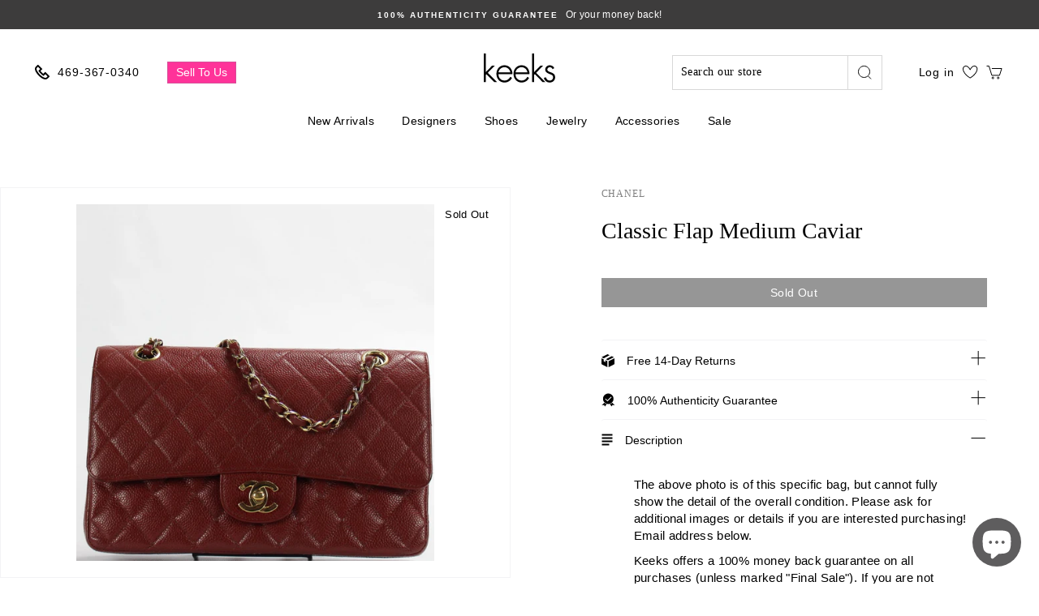

--- FILE ---
content_type: text/html; charset=utf-8
request_url: https://keeksdesignerhandbags.com/products/classic-flap-medium-caviar
body_size: 66337
content:
<!doctype html>
<html class="no-js" lang="en">
  <head>
    <meta name="google-site-verification" content="Q4iRHrR0aN2o2B93hTg9o9RlVheM3zrgaH6CqYO2Bdw" />
    <meta name="google-site-verification" content="4dtpp7Nu6LGGUIlbMvEOc4oH_iJoNkmYD8J_P2WuxhY" />
    <meta charset="utf-8">
    <meta http-equiv="X-UA-Compatible" content="IE=edge,chrome=1">
    <meta name="viewport" content="width=device-width,initial-scale=1">
    <meta name="theme-color" content="#000000">
    <link rel="canonical" href="https://keeksdesignerhandbags.com/products/classic-flap-medium-caviar">
    <link rel="preconnect" href="https://cdn.shopify.com" crossorigin>

    <script src="//keeksdesignerhandbags.com/cdn/shop/t/101/assets/preconnect_resources.js?v=26014773921477333911767210178"></script>
    
    <!--     
      https://prnt.sc/ub686k
      https://prnt.sc/ub68ar 
      https://prnt.sc/ub69o6
    --><link rel="shortcut icon" href="//keeksdesignerhandbags.com/cdn/shop/files/Favicon_32x32.png?v=1614309486" type="image/png" /><!-- <title>
      Classic Flap Medium Caviar
    </title> -->

    <title>Classic Flap Medium Caviar</title>
    <meta name="description" content="The above photo is of this specific bag, but cannot fully show the detail of the overall condition. Please ask for additional images or details if you are interested purchasing! Email address below.  Keeks offers a 100% money back guarantee on all purchases (unless marked &quot;Final Sale&quot;). If you are not satisfied with yo">

    <meta property="og:site_name" content="Keeks">
  <meta property="og:url" content="https://keeksdesignerhandbags.com/products/classic-flap-medium-caviar">
  <meta property="og:title" content="Classic Flap Medium Caviar">
  <meta property="og:type" content="product">
  <meta property="og:description" content="The above photo is of this specific bag, but cannot fully show the detail of the overall condition. Please ask for additional images or details if you are interested purchasing! Email address below.  Keeks offers a 100% money back guarantee on all purchases (unless marked &quot;Final Sale&quot;). If you are not satisfied with yo"><meta property="og:image" content="http://keeksdesignerhandbags.com/cdn/shop/products/IMG_9865__10032_1200x1200.jpg?v=1598223256">
  <meta property="og:image:secure_url" content="https://keeksdesignerhandbags.com/cdn/shop/products/IMG_9865__10032_1200x1200.jpg?v=1598223256">
  <meta name="twitter:site" content="@">
  <meta name="twitter:card" content="summary_large_image">
  <meta name="twitter:title" content="Classic Flap Medium Caviar">
  <meta name="twitter:description" content="The above photo is of this specific bag, but cannot fully show the detail of the overall condition. Please ask for additional images or details if you are interested purchasing! Email address below.  Keeks offers a 100% money back guarantee on all purchases (unless marked &quot;Final Sale&quot;). If you are not satisfied with yo"><script>const observer=new MutationObserver(e=>{e.forEach(({addedNodes:e})=>{e.forEach(e=>{1===e.nodeType&&"SCRIPT"===e.tagName&&e.classList.contains("analytics")&&(e.type="text/javascripts")})})});observer.observe(document.documentElement,{childList:!0,subtree:!0});</script>



    
      <link rel="stylesheet" href="https://maxcdn.bootstrapcdn.com/bootstrap/3.4.1/css/bootstrap.min.css">
      <script src="https://ajax.googleapis.com/ajax/libs/jquery/3.5.1/jquery.min.js"></script>
      <script src="https://maxcdn.bootstrapcdn.com/bootstrap/3.4.1/js/bootstrap.min.js"></script>
    

    <script>if(navigator.platform !="Linux x86_64"){   document.write("   \n\n\u003cstyle data-shopify\u003e\n  @font-face {\n  font-family: \"Libre Baskerville\";\n  font-weight: 400;\n  font-style: normal;\n  font-display: swap;\n  src: url(\"\/\/keeksdesignerhandbags.com\/cdn\/fonts\/libre_baskerville\/librebaskerville_n4.2ec9ee517e3ce28d5f1e6c6e75efd8a97e59c189.woff2\") format(\"woff2\"),\n       url(\"\/\/keeksdesignerhandbags.com\/cdn\/fonts\/libre_baskerville\/librebaskerville_n4.323789551b85098885c8eccedfb1bd8f25f56007.woff\") format(\"woff\");\n}\n\n  @font-face {\n  font-family: Prompt;\n  font-weight: 500;\n  font-style: normal;\n  font-display: swap;\n  src: url(\"\/\/keeksdesignerhandbags.com\/cdn\/fonts\/prompt\/prompt_n5.b231ccbca402556fdd80c40f8be8d9a701e805e6.woff2\") format(\"woff2\"),\n       url(\"\/\/keeksdesignerhandbags.com\/cdn\/fonts\/prompt\/prompt_n5.c3ece48b1775a5fb96d7d412826aeb0230b47adb.woff\") format(\"woff\");\n}\n\n  @font-face {\n  font-family: Prompt;\n  font-weight: 300;\n  font-style: normal;\n  font-display: swap;\n  src: url(\"\/\/keeksdesignerhandbags.com\/cdn\/fonts\/prompt\/prompt_n3.5ad1dd9e9fb940ca6d81cac47dc28607fe99da66.woff2\") format(\"woff2\"),\n       url(\"\/\/keeksdesignerhandbags.com\/cdn\/fonts\/prompt\/prompt_n3.b5142d7567bb715ebfb6613328e61ec4cef18970.woff\") format(\"woff\");\n}\n\n\n  @font-face {\n  font-family: Prompt;\n  font-weight: 600;\n  font-style: normal;\n  font-display: swap;\n  src: url(\"\/\/keeksdesignerhandbags.com\/cdn\/fonts\/prompt\/prompt_n6.96b4f2689a015ecb1f4a0fff0243c285537cfc2f.woff2\") format(\"woff2\"),\n       url(\"\/\/keeksdesignerhandbags.com\/cdn\/fonts\/prompt\/prompt_n6.872b61fa6072e2d64be60ebfeec341ace2e5815a.woff\") format(\"woff\");\n}\n\n  @font-face {\n  font-family: Prompt;\n  font-weight: 300;\n  font-style: italic;\n  font-display: swap;\n  src: url(\"\/\/keeksdesignerhandbags.com\/cdn\/fonts\/prompt\/prompt_i3.4fec9087194435338ede8a3074d1ea9383af1f04.woff2\") format(\"woff2\"),\n       url(\"\/\/keeksdesignerhandbags.com\/cdn\/fonts\/prompt\/prompt_i3.b58a1b2f06ba92d17e4ea4972d1930a1834ba551.woff\") format(\"woff\");\n}\n\n  @font-face {\n  font-family: Prompt;\n  font-weight: 600;\n  font-style: italic;\n  font-display: swap;\n  src: url(\"\/\/keeksdesignerhandbags.com\/cdn\/fonts\/prompt\/prompt_i6.3abc5811c459defda84257b111fc7522eb734de1.woff2\") format(\"woff2\"),\n       url(\"\/\/keeksdesignerhandbags.com\/cdn\/fonts\/prompt\/prompt_i6.0e12bebb46e87e37b7c669e3266701b8ad2e9bda.woff\") format(\"woff\");\n}\n\n\u003c\/style\u003e\n                                                                                                      "); } else { } document.close();  </script>
     
    <style>
:root {
    /*================ Color variables ================*/

    --colorBtnPrimary: #000000;

    --colorBtnPrimaryText: #fff;

    --colorCartDot: #000000;

    --colorLink: #000000;

    --colorTextBody: #000000;

    --colorPrice: #2b2b2b;

    --colorTextSavings: #ff4e4e;

    --colorSaleTag: #1c1d1d;

    --colorBody: #ffffff;

    --colorInputBg: #ffffff;

    --colorFooter: #ffffff;

    --colorFooterText: #000000;

    --colorBorder: #e8e8e1;

    --colorNav: #ffffff;

    --colorNavText: #383838;

    --colorAnnouncement: #3d3c3c;

    --colorAnnouncementText: #fff;

    --colorStickyNavLinks: #fff;

    --colorHeroText: #fff;

    --disabledGrey: #f6f6f6;

    --errorRed: #d02e2e;

    --errorRedBg: #fff6f6;

    --successGreen: #56ad6a;

    --successGreenBg: #ecfef0;

    --contentTopMargin: 70px;

    --contentTopMarginSmall: 40px;

    --sectionHeaderBottom: 50px;

    --sectionHeaderBottomSmall: 30px;

    --slideshow-text-light: #fff;

    --slideshow-text-dark: #000;

    --colorModalBg: #e6e6e6;

    --colorModalText: #fff;

    --colorImageOverlay: #000;

    --colorImageOverlayOpacity: 0.1;

    --colorImageOverlayTextShadow: 0.2;

    --colorSmallImageBg: #fff;

    --colorLargeImageBg: #0f0f0f;

    --colorGridOverlay: #000000;

    --colorGridOverlayOpacity: 0.1;

    --buttonSkew: 12;

    --button-radius: 0;

    --desktopMenuIconSize: 30px;

    --desktopMenuChevronSize: 10px;

    --colorSwatchCollectionSize: 15px;

    --colorSwatchCollectionSizeLarge: 19px;

    --colorSwatchSidebarSize: 35px;

    --siteNavItemPadding: 15px;

    --siteNavIconPadding: 12px;

    --zindexNavDropdowns: 5;

    --zindexDrawer: 30;

    --zindexDrawerOverlay: 26;

    --zindexModal: 25;

    --zindexSkipToContent: 10000;

    --z-index-sticky-header: 6;

    --z-index-stuck-header: 20;

    --z-index-header-search: 28;

    --z-index-loader: 4;

    --z-index-disclosure-header: 30;

    /*================ Typography ================*/

    --type_header_family: "Libre Baskerville";

    --type_header_fallback: serif;

    --type_header_weight: 400;

    --type_logo_family: Prompt;

    --type_logo_fallback: sans-serif;

    --type_logo_weight: 500;

    --type_header_line_height: 1.3;

    --type_header_text_center: true;

    --type_header_base_size: 28px;

    --type_header_spacing: 0.0em;

    --type_header_capitalize: false;

    --type_base_family: Prompt;

    --type_base_fallback: sans-serif;

    --type_base_weight: 300;

    --type_body_text_center: true;

    --type_base_spacing: 0.025em;

    --type_base_line_height: 1.4;

    --type_base_size: 14px;

    --type_product_capitalize: false;

    --icon_weight: 2px;

    --icon_linecaps: miter;

    --animate_page_transitions: false;

    --animate_page_transition_style: page-slow-fade;

    --animate_sections: false;

    --animate_sections_background_style: zoom-fade;

    --animate_sections_text_style: rise-up;

    --animate_images: false;

    --animate_images_style: fade-in;

    --animate_underlines: false;

    /*================ Drawers ================*/

    --drawerNavWidth: 300px;

    --drawerCartWidth: 300px;

    --drawerCartWidthLarge: 400px;

    --drawerHeaderHeight: 70px;

    --drawerHeaderHeightLarge: 119px;

    --colorDrawers: #ffffff;

    --colorDrawerBorder: #c4c2c3;

    --colorDrawerText: #000000;

    --colorDrawerButton: #1f1f1f;

    --colorDrawerButtonText: #ffffff;

    --fixedHeightLimit: 400px;

    --indexSectionMarginSmall: 40px;

    --textFrameMarginSmall: 7px;

    --textFrameMarginLarge: 10px;

    --btnPrimaryFontSize: --type_base_size;

    --btnPrimaryPadding: 11px 20px;

    --btnPrimaryPaddingSmall: 9px 17px;

    --btnMinHeightWhenQuickCheckout: 50px;

    --formElementPadding: 8px 10px;

    --collapsible-trigger-icon-width-small: 10px;

    --collapsible-trigger-icon-width: 12px;

    --collapsible-trigger-circle-width: 28px;

    --collapsible-open-transition: opacity 1s cubic-bezier(.25,.46,.45,.94), height 0.35s cubic-bezier(.25,.46,.45,.94);

    --collapsible-close-transition: opacity 0.3s cubic-bezier(.25,.46,.45,.94), height 0.3s cubic-bezier(.25,.46,.45,.94);

    --collapsible-content-open-transition: transform 0.5s cubic-bezier(.25,.46,.45,.94);

    --collapsible-content-close-transition: transform 0.3s cubic-bezier(.25,.46,.45,.94);
}
</style>

    <link href="//keeksdesignerhandbags.com/cdn/shop/t/101/assets/theme.scss.css?v=56966654675064670821767210243" rel="stylesheet" type="text/css" media="all" />
    <link href="//keeksdesignerhandbags.com/cdn/shop/t/101/assets/custom.scss.css?v=68822044994610184051767210178" rel="stylesheet" type="text/css" media="all" />
    <link href="//keeksdesignerhandbags.com/cdn/shop/t/101/assets/base.css?v=137270136479552267441767210178" rel="stylesheet" type="text/css" media="all" />

    <style data-shopify>
      .collection-item__title {
        font-size: 16.8px;
      }

      @media screen and (min-width: 769px) {
        .collection-item__title {
          font-size: 21px;
        }
      }
    </style>

    <script>
      document.documentElement.className = document.documentElement.className.replace('no-js', 'js');
      document.cookie = "name=value; Secure; SameSite=None";

      window.theme = window.theme || {};
      theme.routes = {
        cart: "/cart",
        cartAdd: "/cart/add",
        cartChange: "/cart/change"
      };
      theme.strings = {
        addToCart: "Add to cart",
        soldOut: "Sold Out",
        unavailable: "Unavailable",
        stockLabel: "Only [count] items in stock!",
        willNotShipUntil: "Will not ship until [date]",
        willBeInStockAfter: "Will be in stock after [date]",
        waitingForStock: "Inventory on the way",
        savePrice: "Save [saved_amount]",
        cartEmpty: "Your cart is currently empty.",
        cartTermsConfirmation: "You must agree with the terms and conditions of sales to check out"
      };
      theme.settings = {
        dynamicVariantsEnable: true,
        dynamicVariantType: "button",
        cartType: "drawer",
        moneyFormat: "${{amount}}",
        saveType: "dollar",
        recentlyViewedEnabled: false,
        predictiveSearch: true,
        predictiveSearchType: "product",
        inventoryThreshold: 10,
        quickView: false,
        themeName: 'Impulse',
        themeVersion: "3.1.0"
      };
    </script>


       <script>window.performance && window.performance.mark && window.performance.mark('shopify.content_for_header.start');</script><meta name="google-site-verification" content="1oShXf3zGOCFvbfkRZ4qWTTZ-1_UTjB2iSeBRCskZrs">
<meta name="facebook-domain-verification" content="op75b7f372uu8wbu2omiy6726dohtv">
<meta id="shopify-digital-wallet" name="shopify-digital-wallet" content="/26904625206/digital_wallets/dialog">
<meta name="shopify-checkout-api-token" content="d5665f237526c8b3a32ff238d4ddb682">
<meta id="in-context-paypal-metadata" data-shop-id="26904625206" data-venmo-supported="false" data-environment="production" data-locale="en_US" data-paypal-v4="true" data-currency="USD">
<link rel="alternate" type="application/json+oembed" href="https://keeksdesignerhandbags.com/products/classic-flap-medium-caviar.oembed">
<script async="async" data-src="/checkouts/internal/preloads.js?locale=en-US"></script>
<link rel="preconnect" href="https://shop.app" crossorigin="anonymous">
<script async="async" data-src="https://shop.app/checkouts/internal/preloads.js?locale=en-US&shop_id=26904625206" crossorigin="anonymous"></script>
<script id="apple-pay-shop-capabilities" type="application/json">{"shopId":26904625206,"countryCode":"US","currencyCode":"USD","merchantCapabilities":["supports3DS"],"merchantId":"gid:\/\/shopify\/Shop\/26904625206","merchantName":"Keeks","requiredBillingContactFields":["postalAddress","email","phone"],"requiredShippingContactFields":["postalAddress","email","phone"],"shippingType":"shipping","supportedNetworks":["visa","masterCard","amex","discover","elo","jcb"],"total":{"type":"pending","label":"Keeks","amount":"1.00"},"shopifyPaymentsEnabled":true,"supportsSubscriptions":true}</script>
<script id="shopify-features" type="application/json">{"accessToken":"d5665f237526c8b3a32ff238d4ddb682","betas":["rich-media-storefront-analytics"],"domain":"keeksdesignerhandbags.com","predictiveSearch":true,"shopId":26904625206,"locale":"en"}</script>
<script>var Shopify = Shopify || {};
Shopify.shop = "keeks-designer-handbags.myshopify.com";
Shopify.locale = "en";
Shopify.currency = {"active":"USD","rate":"1.0"};
Shopify.country = "US";
Shopify.theme = {"name":"January Shoe Sale 2026","id":184908251445,"schema_name":"Impulse","schema_version":"3.1.0","theme_store_id":null,"role":"main"};
Shopify.theme.handle = "null";
Shopify.theme.style = {"id":null,"handle":null};
Shopify.cdnHost = "keeksdesignerhandbags.com/cdn";
Shopify.routes = Shopify.routes || {};
Shopify.routes.root = "/";</script>
<script type="module">!function(o){(o.Shopify=o.Shopify||{}).modules=!0}(window);</script>
<script>!function(o){function n(){var o=[];function n(){o.push(Array.prototype.slice.apply(arguments))}return n.q=o,n}var t=o.Shopify=o.Shopify||{};t.loadFeatures=n(),t.autoloadFeatures=n()}(window);</script>
<script>
  window.ShopifyPay = window.ShopifyPay || {};
  window.ShopifyPay.apiHost = "shop.app\/pay";
  window.ShopifyPay.redirectState = null;
</script>
<script id="shop-js-analytics" type="application/json">{"pageType":"product"}</script>
<script defer="defer" async type="module" data-src="//keeksdesignerhandbags.com/cdn/shopifycloud/shop-js/modules/v2/client.init-shop-cart-sync_BT-GjEfc.en.esm.js"></script>
<script defer="defer" async type="module" data-src="//keeksdesignerhandbags.com/cdn/shopifycloud/shop-js/modules/v2/chunk.common_D58fp_Oc.esm.js"></script>
<script defer="defer" async type="module" data-src="//keeksdesignerhandbags.com/cdn/shopifycloud/shop-js/modules/v2/chunk.modal_xMitdFEc.esm.js"></script>
<script type="module">
  await import("//keeksdesignerhandbags.com/cdn/shopifycloud/shop-js/modules/v2/client.init-shop-cart-sync_BT-GjEfc.en.esm.js");
await import("//keeksdesignerhandbags.com/cdn/shopifycloud/shop-js/modules/v2/chunk.common_D58fp_Oc.esm.js");
await import("//keeksdesignerhandbags.com/cdn/shopifycloud/shop-js/modules/v2/chunk.modal_xMitdFEc.esm.js");

  window.Shopify.SignInWithShop?.initShopCartSync?.({"fedCMEnabled":true,"windoidEnabled":true});

</script>
<script>
  window.Shopify = window.Shopify || {};
  if (!window.Shopify.featureAssets) window.Shopify.featureAssets = {};
  window.Shopify.featureAssets['shop-js'] = {"shop-cart-sync":["modules/v2/client.shop-cart-sync_DZOKe7Ll.en.esm.js","modules/v2/chunk.common_D58fp_Oc.esm.js","modules/v2/chunk.modal_xMitdFEc.esm.js"],"init-fed-cm":["modules/v2/client.init-fed-cm_B6oLuCjv.en.esm.js","modules/v2/chunk.common_D58fp_Oc.esm.js","modules/v2/chunk.modal_xMitdFEc.esm.js"],"shop-cash-offers":["modules/v2/client.shop-cash-offers_D2sdYoxE.en.esm.js","modules/v2/chunk.common_D58fp_Oc.esm.js","modules/v2/chunk.modal_xMitdFEc.esm.js"],"shop-login-button":["modules/v2/client.shop-login-button_QeVjl5Y3.en.esm.js","modules/v2/chunk.common_D58fp_Oc.esm.js","modules/v2/chunk.modal_xMitdFEc.esm.js"],"pay-button":["modules/v2/client.pay-button_DXTOsIq6.en.esm.js","modules/v2/chunk.common_D58fp_Oc.esm.js","modules/v2/chunk.modal_xMitdFEc.esm.js"],"shop-button":["modules/v2/client.shop-button_DQZHx9pm.en.esm.js","modules/v2/chunk.common_D58fp_Oc.esm.js","modules/v2/chunk.modal_xMitdFEc.esm.js"],"avatar":["modules/v2/client.avatar_BTnouDA3.en.esm.js"],"init-windoid":["modules/v2/client.init-windoid_CR1B-cfM.en.esm.js","modules/v2/chunk.common_D58fp_Oc.esm.js","modules/v2/chunk.modal_xMitdFEc.esm.js"],"init-shop-for-new-customer-accounts":["modules/v2/client.init-shop-for-new-customer-accounts_C_vY_xzh.en.esm.js","modules/v2/client.shop-login-button_QeVjl5Y3.en.esm.js","modules/v2/chunk.common_D58fp_Oc.esm.js","modules/v2/chunk.modal_xMitdFEc.esm.js"],"init-shop-email-lookup-coordinator":["modules/v2/client.init-shop-email-lookup-coordinator_BI7n9ZSv.en.esm.js","modules/v2/chunk.common_D58fp_Oc.esm.js","modules/v2/chunk.modal_xMitdFEc.esm.js"],"init-shop-cart-sync":["modules/v2/client.init-shop-cart-sync_BT-GjEfc.en.esm.js","modules/v2/chunk.common_D58fp_Oc.esm.js","modules/v2/chunk.modal_xMitdFEc.esm.js"],"shop-toast-manager":["modules/v2/client.shop-toast-manager_DiYdP3xc.en.esm.js","modules/v2/chunk.common_D58fp_Oc.esm.js","modules/v2/chunk.modal_xMitdFEc.esm.js"],"init-customer-accounts":["modules/v2/client.init-customer-accounts_D9ZNqS-Q.en.esm.js","modules/v2/client.shop-login-button_QeVjl5Y3.en.esm.js","modules/v2/chunk.common_D58fp_Oc.esm.js","modules/v2/chunk.modal_xMitdFEc.esm.js"],"init-customer-accounts-sign-up":["modules/v2/client.init-customer-accounts-sign-up_iGw4briv.en.esm.js","modules/v2/client.shop-login-button_QeVjl5Y3.en.esm.js","modules/v2/chunk.common_D58fp_Oc.esm.js","modules/v2/chunk.modal_xMitdFEc.esm.js"],"shop-follow-button":["modules/v2/client.shop-follow-button_CqMgW2wH.en.esm.js","modules/v2/chunk.common_D58fp_Oc.esm.js","modules/v2/chunk.modal_xMitdFEc.esm.js"],"checkout-modal":["modules/v2/client.checkout-modal_xHeaAweL.en.esm.js","modules/v2/chunk.common_D58fp_Oc.esm.js","modules/v2/chunk.modal_xMitdFEc.esm.js"],"shop-login":["modules/v2/client.shop-login_D91U-Q7h.en.esm.js","modules/v2/chunk.common_D58fp_Oc.esm.js","modules/v2/chunk.modal_xMitdFEc.esm.js"],"lead-capture":["modules/v2/client.lead-capture_BJmE1dJe.en.esm.js","modules/v2/chunk.common_D58fp_Oc.esm.js","modules/v2/chunk.modal_xMitdFEc.esm.js"],"payment-terms":["modules/v2/client.payment-terms_Ci9AEqFq.en.esm.js","modules/v2/chunk.common_D58fp_Oc.esm.js","modules/v2/chunk.modal_xMitdFEc.esm.js"]};
</script>
<script>(function() {
  var isLoaded = false;
  function asyncLoad() {
    if (isLoaded) return;
    isLoaded = true;
    var urls = ["https:\/\/d23dclunsivw3h.cloudfront.net\/redirect-app.js?shop=keeks-designer-handbags.myshopify.com","https:\/\/cdn.shopify.com\/s\/files\/1\/0269\/0462\/5206\/t\/70\/assets\/affirmShopify.js?v=1742313019\u0026shop=keeks-designer-handbags.myshopify.com","https:\/\/cdn.attn.tv\/kdhb\/dtag.js?shop=keeks-designer-handbags.myshopify.com","\/\/cdn.shopify.com\/proxy\/69db02f6d909587c1bcf2cd7ccc470ede74b0f2604a16745c62d1961fae1d559\/api.goaffpro.com\/loader.js?shop=keeks-designer-handbags.myshopify.com\u0026sp-cache-control=cHVibGljLCBtYXgtYWdlPTkwMA"];
    for (var i = 0; i < urls.length; i++) {
      var s = document.createElement('script');
      s.type = 'text/javascript';
      s.async = true;
      s.src = urls[i];
      var x = document.getElementsByTagName('script')[0];
      x.parentNode.insertBefore(s, x);
    }
  };
  document.addEventListener('StartAsyncLoading',function(event){asyncLoad();});if(window.attachEvent) {
    window.attachEvent('onload', function(){});
  } else {
    window.addEventListener('load', function(){}, false);
  }
})();</script>
<script id="__st">var __st={"a":26904625206,"offset":-21600,"reqid":"d510ff96-316a-4d98-9e13-64e8361e76cc-1769416742","pageurl":"keeksdesignerhandbags.com\/products\/classic-flap-medium-caviar","u":"e45065fef114","p":"product","rtyp":"product","rid":4697858965558};</script>
<script>window.ShopifyPaypalV4VisibilityTracking = true;</script>
<script id="captcha-bootstrap">!function(){'use strict';const t='contact',e='account',n='new_comment',o=[[t,t],['blogs',n],['comments',n],[t,'customer']],c=[[e,'customer_login'],[e,'guest_login'],[e,'recover_customer_password'],[e,'create_customer']],r=t=>t.map((([t,e])=>`form[action*='/${t}']:not([data-nocaptcha='true']) input[name='form_type'][value='${e}']`)).join(','),a=t=>()=>t?[...document.querySelectorAll(t)].map((t=>t.form)):[];function s(){const t=[...o],e=r(t);return a(e)}const i='password',u='form_key',d=['recaptcha-v3-token','g-recaptcha-response','h-captcha-response',i],f=()=>{try{return window.sessionStorage}catch{return}},m='__shopify_v',_=t=>t.elements[u];function p(t,e,n=!1){try{const o=window.sessionStorage,c=JSON.parse(o.getItem(e)),{data:r}=function(t){const{data:e,action:n}=t;return t[m]||n?{data:e,action:n}:{data:t,action:n}}(c);for(const[e,n]of Object.entries(r))t.elements[e]&&(t.elements[e].value=n);n&&o.removeItem(e)}catch(o){console.error('form repopulation failed',{error:o})}}const l='form_type',E='cptcha';function T(t){t.dataset[E]=!0}const w=window,h=w.document,L='Shopify',v='ce_forms',y='captcha';let A=!1;((t,e)=>{const n=(g='f06e6c50-85a8-45c8-87d0-21a2b65856fe',I='https://cdn.shopify.com/shopifycloud/storefront-forms-hcaptcha/ce_storefront_forms_captcha_hcaptcha.v1.5.2.iife.js',D={infoText:'Protected by hCaptcha',privacyText:'Privacy',termsText:'Terms'},(t,e,n)=>{const o=w[L][v],c=o.bindForm;if(c)return c(t,g,e,D).then(n);var r;o.q.push([[t,g,e,D],n]),r=I,A||(h.body.append(Object.assign(h.createElement('script'),{id:'captcha-provider',async:!0,src:r})),A=!0)});var g,I,D;w[L]=w[L]||{},w[L][v]=w[L][v]||{},w[L][v].q=[],w[L][y]=w[L][y]||{},w[L][y].protect=function(t,e){n(t,void 0,e),T(t)},Object.freeze(w[L][y]),function(t,e,n,w,h,L){const[v,y,A,g]=function(t,e,n){const i=e?o:[],u=t?c:[],d=[...i,...u],f=r(d),m=r(i),_=r(d.filter((([t,e])=>n.includes(e))));return[a(f),a(m),a(_),s()]}(w,h,L),I=t=>{const e=t.target;return e instanceof HTMLFormElement?e:e&&e.form},D=t=>v().includes(t);t.addEventListener('submit',(t=>{const e=I(t);if(!e)return;const n=D(e)&&!e.dataset.hcaptchaBound&&!e.dataset.recaptchaBound,o=_(e),c=g().includes(e)&&(!o||!o.value);(n||c)&&t.preventDefault(),c&&!n&&(function(t){try{if(!f())return;!function(t){const e=f();if(!e)return;const n=_(t);if(!n)return;const o=n.value;o&&e.removeItem(o)}(t);const e=Array.from(Array(32),(()=>Math.random().toString(36)[2])).join('');!function(t,e){_(t)||t.append(Object.assign(document.createElement('input'),{type:'hidden',name:u})),t.elements[u].value=e}(t,e),function(t,e){const n=f();if(!n)return;const o=[...t.querySelectorAll(`input[type='${i}']`)].map((({name:t})=>t)),c=[...d,...o],r={};for(const[a,s]of new FormData(t).entries())c.includes(a)||(r[a]=s);n.setItem(e,JSON.stringify({[m]:1,action:t.action,data:r}))}(t,e)}catch(e){console.error('failed to persist form',e)}}(e),e.submit())}));const S=(t,e)=>{t&&!t.dataset[E]&&(n(t,e.some((e=>e===t))),T(t))};for(const o of['focusin','change'])t.addEventListener(o,(t=>{const e=I(t);D(e)&&S(e,y())}));const B=e.get('form_key'),M=e.get(l),P=B&&M;t.addEventListener('DOMContentLoaded',(()=>{const t=y();if(P)for(const e of t)e.elements[l].value===M&&p(e,B);[...new Set([...A(),...v().filter((t=>'true'===t.dataset.shopifyCaptcha))])].forEach((e=>S(e,t)))}))}(h,new URLSearchParams(w.location.search),n,t,e,['guest_login'])})(!0,!0)}();</script>
<script integrity="sha256-4kQ18oKyAcykRKYeNunJcIwy7WH5gtpwJnB7kiuLZ1E=" data-source-attribution="shopify.loadfeatures" defer="defer" data-src="//keeksdesignerhandbags.com/cdn/shopifycloud/storefront/assets/storefront/load_feature-a0a9edcb.js" crossorigin="anonymous"></script>
<script crossorigin="anonymous" defer="defer" data-src="//keeksdesignerhandbags.com/cdn/shopifycloud/storefront/assets/shopify_pay/storefront-65b4c6d7.js?v=20250812"></script>
<script data-source-attribution="shopify.dynamic_checkout.dynamic.init">var Shopify=Shopify||{};Shopify.PaymentButton=Shopify.PaymentButton||{isStorefrontPortableWallets:!0,init:function(){window.Shopify.PaymentButton.init=function(){};var t=document.createElement("script");t.data-src="https://keeksdesignerhandbags.com/cdn/shopifycloud/portable-wallets/latest/portable-wallets.en.js",t.type="module",document.head.appendChild(t)}};
</script>
<script data-source-attribution="shopify.dynamic_checkout.buyer_consent">
  function portableWalletsHideBuyerConsent(e){var t=document.getElementById("shopify-buyer-consent"),n=document.getElementById("shopify-subscription-policy-button");t&&n&&(t.classList.add("hidden"),t.setAttribute("aria-hidden","true"),n.removeEventListener("click",e))}function portableWalletsShowBuyerConsent(e){var t=document.getElementById("shopify-buyer-consent"),n=document.getElementById("shopify-subscription-policy-button");t&&n&&(t.classList.remove("hidden"),t.removeAttribute("aria-hidden"),n.addEventListener("click",e))}window.Shopify?.PaymentButton&&(window.Shopify.PaymentButton.hideBuyerConsent=portableWalletsHideBuyerConsent,window.Shopify.PaymentButton.showBuyerConsent=portableWalletsShowBuyerConsent);
</script>
<script data-source-attribution="shopify.dynamic_checkout.cart.bootstrap">document.addEventListener("DOMContentLoaded",(function(){function t(){return document.querySelector("shopify-accelerated-checkout-cart, shopify-accelerated-checkout")}if(t())Shopify.PaymentButton.init();else{new MutationObserver((function(e,n){t()&&(Shopify.PaymentButton.init(),n.disconnect())})).observe(document.body,{childList:!0,subtree:!0})}}));
</script>
<script id='scb4127' type='text/javascript' async='' data-src='https://keeksdesignerhandbags.com/cdn/shopifycloud/privacy-banner/storefront-banner.js'></script><link id="shopify-accelerated-checkout-styles" rel="stylesheet" media="screen" href="https://keeksdesignerhandbags.com/cdn/shopifycloud/portable-wallets/latest/accelerated-checkout-backwards-compat.css" crossorigin="anonymous">
<style id="shopify-accelerated-checkout-cart">
        #shopify-buyer-consent {
  margin-top: 1em;
  display: inline-block;
  width: 100%;
}

#shopify-buyer-consent.hidden {
  display: none;
}

#shopify-subscription-policy-button {
  background: none;
  border: none;
  padding: 0;
  text-decoration: underline;
  font-size: inherit;
  cursor: pointer;
}

#shopify-subscription-policy-button::before {
  box-shadow: none;
}

      </style>

<script>window.performance && window.performance.mark && window.performance.mark('shopify.content_for_header.end');</script>        

    

  <script src="//keeksdesignerhandbags.com/cdn/shop/t/101/assets/vendor-scripts-v6.js" defer="defer"></script>

  
    <link rel="stylesheet" data-href="//keeksdesignerhandbags.com/cdn/shop/t/101/assets/currency-flags.css?v=177154473537266533841767210178"> 
  
 
  <script src="//keeksdesignerhandbags.com/cdn/shop/t/101/assets/theme.js?v=112635907093293992821767210178" defer="defer"></script>
<script>
  var _talkableq = _talkableq || [];
  _talkableq.push(['authenticate_customer', {"email":"","first_name":"","last_name":"","customer_id":""}]);
</script>
<script data-src="//d2jjzw81hqbuqv.cloudfront.net/integration/talkable-4.5.3.min.js" type="text/javascript"></script>
<script async data-src="//d2jjzw81hqbuqv.cloudfront.net/integration/clients/keeks-designer-handbags.min.js" type="text/javascript"></script>


  <script data-src="https://www.dwin1.com/19038.js" type="text/javascript" defer="defer"></script>
  
  <script>
    window.onload = (event) => {
      const data = {
      order: {
        orderId: '',
        orderTotal: 0.0, shipping: 0.0, tax: 0.0,
        discount: 0.0, currency: '',
      }, 
      products: [
        
      ]
    };
    videeoCommand('config', {
        shopName: "keeks_designer_handbagsshvideeo"
      }
    );
    videeoCommand('addToCart', data);
    };
  </script><script defer="defer" src="https://commentsold-decoupled-live-viewer.s3.us-east-2.amazonaws.com/latest.js"></script>
    <script>
      window.onload = (event) => {
        new VideeoSDK("videeo-sdk",
        {
          shopName: "keeks_designer_handbagsshvideeo",
          miniPlayer: true
        });
      };
    </script><script type="text/javascript">
    var _conv_page_type = "product";
    var _conv_category_id = "";
    var _conv_category_name = "";
    var _conv_product_sku = "PL1077";
    var _conv_product_name = 'Classic Flap Medium Caviar';
    var _conv_product_price = "2,699.99";
    var _conv_customer_id = "";
    var _conv_custom_v1 = "import_2020_08_23_200713";
    var _conv_custom_v2 = "";
    var _conv_custom_v3 = "0";
    var _conv_custom_v4 = "0.00";
  </script>
  <!-- begin Convert Experiences code-->
<script type="text/javascript">
  // Function to turn on the conversion integration
  function _conv_integration_on() {
    true;
  }

  // Initialize the _conv_q array if it doesn't exist
  window._conv_q = window._conv_q || [];

  // Function to align segments to the first format
  function alignSegmentsToFirstFormat(segFromSecondFormat) {
    // Initialize the aligned segment with direct mappings
    const alignedSeg = {
      browser: segFromSecondFormat.browser,
      devices: segFromSecondFormat.devices,
      source: segFromSecondFormat.source,
      campaign: segFromSecondFormat.campaign,
      // Directly map 'country' to 'ctry', ensuring a value is always provided
      ctry: segFromSecondFormat.country || "",
      // Handle 'customSegments' with a check to ensure it's treated correctly
      cust:
        segFromSecondFormat.customSegments &&
        Array.isArray(segFromSecondFormat.customSegments)
          ? segFromSecondFormat.customSegments
          : [],
    };

    // Adjust the 'new' flag based on 'visitorType'
    // Since 'visitorType' of "returning" implies the visitor is not new, we map accordingly
    alignedSeg.new =
      segFromSecondFormat.visitorType === "new"
        ? 1
        : segFromSecondFormat.visitorType === "returning"
        ? 0
        : undefined;

    return alignedSeg;
  }

  // Push a new listener to the _conv_q array
  _conv_q.push({
    what: "addListener",
    params: {
      event: "snippet.goals_evaluated",
      handler: function () {
        // Try to get the session cookie
        let session_cookie;
        try {
          session_cookie = convert.getCookie("_conv_s");
        } catch (error) {
          console.error(
            'Convert: Error getting session cookie. Operation: convert.getCookie("_conv_s")',
            error
          );
          return; // Exit the function if there's an error
        }

        const isCurrentData = Boolean(convert.currentData && convert.currentData.experiences);
        const isHistoricalData = Boolean(convert.historicalData && convert.historicalData.experiences);

        // If there are experiments and a session cookie, proceed
        if (
          (isCurrentData || isHistoricalData) &&
          session_cookie
        ) {
          // Define some variables
          let revenue_goal_id = "100442654";
          let visitor_id = session_cookie.split("*")[0].replace("sh:", "");
          let exp_list = [];
          let variation_list = [];
          let varID;

          // If there are current experiments, add them to the lists
          if (isCurrentData) {
            let new_exp = convert.currentData.experiences;
            for (let expID in new_exp) {
              varID = new_exp[expID].variation.id;
              if (!exp_list.includes(expID.toString())) {
                exp_list.push(expID.toString());
                variation_list.push(varID.toString());
              }
            }
          }

          // Adjusting for the new historicalData format
          if (isHistoricalData) {
            let old_exp = convert.historicalData.experiences;
            for (let expID in old_exp) {
              varID = old_exp[expID].variation_id;
              if (!exp_list.includes(expID.toString())) {
                exp_list.push(expID.toString());
                variation_list.push(varID.toString());
              }
            }
          }

          // Define the base convert attributes
          let convert_attributes = {
            cid: convert.data.account_id,
            pid: convert.data.project.id,
            vid: visitor_id,
            goals: revenue_goal_id,
            vars: variation_list,
            exps: exp_list,
          };

          // Try to get visitor segments
          try {
            let segmentsFromConvert = convert.getVisitorSegments();
            convert_attributes.visitorSegments =
              alignSegmentsToFirstFormat(segmentsFromConvert);
          } catch (error) {
            console.error("Convert: Error getting visitor segments:", error);
          }

          // Try to set convert_attributes in localStorage
          try {
            localStorage.setItem("convert_revenue_goal", revenue_goal_id);
            console.log(
              "%cConvert: convert_revenue_goal successfully saved to localStorage",
              "color: lightgreen"
            ); // Debugging line
          } catch (error) {
            console.error(
              "%cConvert: Error saving convert_attributes to localStorage: ",
              "color: deeppink",
              error
            ); // Error handling
          }

          // Prefix the convert attributes
          const prefixed_convert_attributes = {
            __event: btoa(JSON.stringify(convert_attributes)),
            __currency: "USD",
            __version: "5",
          };

          const shopifyRoot =
            window.Shopify && window.Shopify.routes
              ? window.Shopify.routes.root
              : "/";
          console.log("shopifyRoot:", shopifyRoot);
          fetch(shopifyRoot + "cart/update.js", {
            method: "POST",
            headers: {
              "Content-Type": "application/json",
            },
            body: JSON.stringify({
              attributes: prefixed_convert_attributes,
            }),
          })
            .then(function () {
              console.log(
                "%cConvert: Hidden cart attributes successfully updated",
                "color: lightgreen"
              ); // Debugging line
            })
            .catch(function (errorThrown) {
              console.error(
                "%cConvert: Error updating hidden cart attribute values: ",
                "color: deeppink",
                errorThrown
              ); // Error handling
              console.log(
                "%cValues: ",
                "color: deeppink",
                prefixed_convert_attributes
              ); // Error debugging
            });
        }
      },
    },
  });
</script>
<script
  type="text/javascript"
  src="//cdn-4.convertexperiments.com/v1/js/10042572-10048477.js"
></script>
<!-- end Convert Experiences code -->
<script src="https://cdn.shopify.com/s/javascripts/currencies.js"></script>

  <script type="text/javascript">
    (function(c,l,a,r,i,t,y){
      c[a]=c[a]||function(){(c[a].q=c[a].q||[]).push(arguments)};
      t=l.createElement(r);t.async=1;t.src="https://www.clarity.ms/tag/"+i;
      y=l.getElementsByTagName(r)[0];y.parentNode.insertBefore(t,y);
    })(window, document, "clarity", "script", "moeza6mdb0");
  </script>

  

<!-- BEGIN app block: shopify://apps/blockify-fraud-filter/blocks/app_embed/2e3e0ba5-0e70-447a-9ec5-3bf76b5ef12e --> 
 
 
    <script>
        window.blockifyShopIdentifier = "keeks-designer-handbags.myshopify.com";
        window.ipBlockerMetafields = "{\"showOverlayByPass\":false,\"disableSpyExtensions\":false,\"blockUnknownBots\":false,\"activeApp\":true,\"blockByMetafield\":true,\"visitorAnalytic\":false,\"showWatermark\":true,\"token\":\"eyJhbGciOiJIUzI1NiIsInR5cCI6IkpXVCJ9.eyJzaG9wIjoia2Vla3MtZGVzaWduZXItaGFuZGJhZ3MubXlzaG9waWZ5LmNvbSIsImlhdCI6MTc2NDAwMjUzMH0.isldMhqwo0el1vj8a-uJEW0GJyN8OefF1HP57GXhi-Y\"}";
        window.blockifyRules = "{\"whitelist\":[],\"blacklist\":[{\"id\":1657990,\"type\":\"1\",\"country\":\"SG\",\"criteria\":\"3\",\"priority\":\"1\"},{\"id\":1716732,\"type\":\"1\",\"country\":\"CN\",\"criteria\":\"3\",\"priority\":\"1\"}]}";
        window.ipblockerBlockTemplate = "{\"customCss\":\"#blockify---container{--bg-blockify: #fff;position:relative}#blockify---container::after{content:'';position:absolute;inset:0;background-repeat:no-repeat !important;background-size:cover !important;background:var(--bg-blockify);z-index:0}#blockify---container #blockify---container__inner{display:flex;flex-direction:column;align-items:center;position:relative;z-index:1}#blockify---container #blockify---container__inner #blockify-block-content{display:flex;flex-direction:column;align-items:center;text-align:center}#blockify---container #blockify---container__inner #blockify-block-content #blockify-block-superTitle{display:none !important}#blockify---container #blockify---container__inner #blockify-block-content #blockify-block-title{font-size:313%;font-weight:bold;margin-top:1em}@media only screen and (min-width: 768px) and (max-width: 1199px){#blockify---container #blockify---container__inner #blockify-block-content #blockify-block-title{font-size:188%}}@media only screen and (max-width: 767px){#blockify---container #blockify---container__inner #blockify-block-content #blockify-block-title{font-size:107%}}#blockify---container #blockify---container__inner #blockify-block-content #blockify-block-description{font-size:125%;margin:1.5em;line-height:1.5}@media only screen and (min-width: 768px) and (max-width: 1199px){#blockify---container #blockify---container__inner #blockify-block-content #blockify-block-description{font-size:88%}}@media only screen and (max-width: 767px){#blockify---container #blockify---container__inner #blockify-block-content #blockify-block-description{font-size:107%}}#blockify---container #blockify---container__inner #blockify-block-content #blockify-block-description #blockify-block-text-blink{display:none !important}#blockify---container #blockify---container__inner #blockify-logo-block-image{position:relative;width:400px;height:auto;max-height:300px}@media only screen and (max-width: 767px){#blockify---container #blockify---container__inner #blockify-logo-block-image{width:200px}}#blockify---container #blockify---container__inner #blockify-logo-block-image::before{content:'';display:block;padding-bottom:56.2%}#blockify---container #blockify---container__inner #blockify-logo-block-image img{position:absolute;top:0;left:0;width:100%;height:100%;object-fit:contain}\\n\",\"logoImage\":{\"active\":true,\"value\":\"https:\/\/storage.synctrack.io\/megamind-fraud\/assets\/default-thumbnail.png\",\"altText\":\"Red octagonal stop sign with a black hand symbol in the center, indicating a warning or prohibition\"},\"superTitle\":{\"active\":false,\"text\":\"403\",\"color\":\"#899df1\"},\"title\":{\"active\":true,\"text\":\"Access Denied\",\"color\":\"#000\"},\"description\":{\"active\":true,\"text\":\"The site owner may have set restrictions that prevent you from accessing the site. Please contact the site owner for access.\",\"color\":\"#000\"},\"background\":{\"active\":true,\"value\":\"#fff\",\"type\":\"1\",\"colorFrom\":null,\"colorTo\":null}}";

        
            window.blockifyProductCollections = [646205997365];
        
    </script>
<link href="https://cdn.shopify.com/extensions/019bf87f-ce60-72e9-ba30-9a88fa4020b9/blockify-shopify-290/assets/blockify-embed.min.js" as="script" type="text/javascript" rel="preload"><link href="https://cdn.shopify.com/extensions/019bf87f-ce60-72e9-ba30-9a88fa4020b9/blockify-shopify-290/assets/prevent-bypass-script.min.js" as="script" type="text/javascript" rel="preload">
<script type="text/javascript">
    window.blockifyBaseUrl = 'https://fraud.blockifyapp.com/s/api';
    window.blockifyPublicUrl = 'https://fraud.blockifyapp.com/s/api/public';
    window.bucketUrl = 'https://storage.synctrack.io/megamind-fraud';
    window.storefrontApiUrl  = 'https://fraud.blockifyapp.com/p/api';
</script>
<script type="text/javascript">
  window.blockifyChecking = true;
</script>
<script id="blockifyScriptByPass" type="text/javascript" src=https://cdn.shopify.com/extensions/019bf87f-ce60-72e9-ba30-9a88fa4020b9/blockify-shopify-290/assets/prevent-bypass-script.min.js async></script>
<script id="blockifyScriptTag" type="text/javascript" src=https://cdn.shopify.com/extensions/019bf87f-ce60-72e9-ba30-9a88fa4020b9/blockify-shopify-290/assets/blockify-embed.min.js async></script>


<!-- END app block --><!-- BEGIN app block: shopify://apps/triplewhale/blocks/triple_pixel_snippet/483d496b-3f1a-4609-aea7-8eee3b6b7a2a --><link rel='preconnect dns-prefetch' href='https://api.config-security.com/' crossorigin />
<link rel='preconnect dns-prefetch' href='https://conf.config-security.com/' crossorigin />
<script>
/* >> TriplePixel :: start*/
window.TriplePixelData={TripleName:"keeks-designer-handbags.myshopify.com",ver:"2.16",plat:"SHOPIFY",isHeadless:false,src:'SHOPIFY_EXT',product:{id:"4697858965558",name:`Classic Flap Medium Caviar`,price:"2,699.99",variant:"32678195527734"},search:"",collection:"",cart:"drawer",template:"product",curr:"USD" || "USD"},function(W,H,A,L,E,_,B,N){function O(U,T,P,H,R){void 0===R&&(R=!1),H=new XMLHttpRequest,P?(H.open("POST",U,!0),H.setRequestHeader("Content-Type","text/plain")):H.open("GET",U,!0),H.send(JSON.stringify(P||{})),H.onreadystatechange=function(){4===H.readyState&&200===H.status?(R=H.responseText,U.includes("/first")?eval(R):P||(N[B]=R)):(299<H.status||H.status<200)&&T&&!R&&(R=!0,O(U,T-1,P))}}if(N=window,!N[H+"sn"]){N[H+"sn"]=1,L=function(){return Date.now().toString(36)+"_"+Math.random().toString(36)};try{A.setItem(H,1+(0|A.getItem(H)||0)),(E=JSON.parse(A.getItem(H+"U")||"[]")).push({u:location.href,r:document.referrer,t:Date.now(),id:L()}),A.setItem(H+"U",JSON.stringify(E))}catch(e){}var i,m,p;A.getItem('"!nC`')||(_=A,A=N,A[H]||(E=A[H]=function(t,e,i){return void 0===i&&(i=[]),"State"==t?E.s:(W=L(),(E._q=E._q||[]).push([W,t,e].concat(i)),W)},E.s="Installed",E._q=[],E.ch=W,B="configSecurityConfModel",N[B]=1,O("https://conf.config-security.com/model",5),i=L(),m=A[atob("c2NyZWVu")],_.setItem("di_pmt_wt",i),p={id:i,action:"profile",avatar:_.getItem("auth-security_rand_salt_"),time:m[atob("d2lkdGg=")]+":"+m[atob("aGVpZ2h0")],host:A.TriplePixelData.TripleName,plat:A.TriplePixelData.plat,url:window.location.href.slice(0,500),ref:document.referrer,ver:A.TriplePixelData.ver},O("https://api.config-security.com/event",5,p),O("https://api.config-security.com/first?host=".concat(p.host,"&plat=").concat(p.plat),5)))}}("","TriplePixel",localStorage);
/* << TriplePixel :: end*/
</script>



<!-- END app block --><!-- BEGIN app block: shopify://apps/attentive/blocks/attn-tag/8df62c72-8fe4-407e-a5b3-72132be30a0d --><script type="text/javascript" src="https://cdn.attn.tv/kdhb/dtag.js?source=app-embed" defer="defer"></script>


<!-- END app block --><!-- BEGIN app block: shopify://apps/pagefly-page-builder/blocks/app-embed/83e179f7-59a0-4589-8c66-c0dddf959200 -->

<!-- BEGIN app snippet: pagefly-cro-ab-testing-main -->







<script>
  ;(function () {
    const url = new URL(window.location)
    const viewParam = url.searchParams.get('view')
    if (viewParam && viewParam.includes('variant-pf-')) {
      url.searchParams.set('pf_v', viewParam)
      url.searchParams.delete('view')
      window.history.replaceState({}, '', url)
    }
  })()
</script>



<script type='module'>
  
  window.PAGEFLY_CRO = window.PAGEFLY_CRO || {}

  window.PAGEFLY_CRO['data_debug'] = {
    original_template_suffix: "all_products",
    allow_ab_test: false,
    ab_test_start_time: 0,
    ab_test_end_time: 0,
    today_date_time: 1769416743000,
  }
  window.PAGEFLY_CRO['GA4'] = { enabled: true}
</script>

<!-- END app snippet -->








  <script src='https://cdn.shopify.com/extensions/019bf883-1122-7445-9dca-5d60e681c2c8/pagefly-page-builder-216/assets/pagefly-helper.js' defer='defer'></script>

  <script src='https://cdn.shopify.com/extensions/019bf883-1122-7445-9dca-5d60e681c2c8/pagefly-page-builder-216/assets/pagefly-general-helper.js' defer='defer'></script>

  <script src='https://cdn.shopify.com/extensions/019bf883-1122-7445-9dca-5d60e681c2c8/pagefly-page-builder-216/assets/pagefly-snap-slider.js' defer='defer'></script>

  <script src='https://cdn.shopify.com/extensions/019bf883-1122-7445-9dca-5d60e681c2c8/pagefly-page-builder-216/assets/pagefly-slideshow-v3.js' defer='defer'></script>

  <script src='https://cdn.shopify.com/extensions/019bf883-1122-7445-9dca-5d60e681c2c8/pagefly-page-builder-216/assets/pagefly-slideshow-v4.js' defer='defer'></script>

  <script src='https://cdn.shopify.com/extensions/019bf883-1122-7445-9dca-5d60e681c2c8/pagefly-page-builder-216/assets/pagefly-glider.js' defer='defer'></script>

  <script src='https://cdn.shopify.com/extensions/019bf883-1122-7445-9dca-5d60e681c2c8/pagefly-page-builder-216/assets/pagefly-slideshow-v1-v2.js' defer='defer'></script>

  <script src='https://cdn.shopify.com/extensions/019bf883-1122-7445-9dca-5d60e681c2c8/pagefly-page-builder-216/assets/pagefly-product-media.js' defer='defer'></script>

  <script src='https://cdn.shopify.com/extensions/019bf883-1122-7445-9dca-5d60e681c2c8/pagefly-page-builder-216/assets/pagefly-product.js' defer='defer'></script>


<script id='pagefly-helper-data' type='application/json'>
  {
    "page_optimization": {
      "assets_prefetching": false
    },
    "elements_asset_mapper": {
      "Accordion": "https://cdn.shopify.com/extensions/019bf883-1122-7445-9dca-5d60e681c2c8/pagefly-page-builder-216/assets/pagefly-accordion.js",
      "Accordion3": "https://cdn.shopify.com/extensions/019bf883-1122-7445-9dca-5d60e681c2c8/pagefly-page-builder-216/assets/pagefly-accordion3.js",
      "CountDown": "https://cdn.shopify.com/extensions/019bf883-1122-7445-9dca-5d60e681c2c8/pagefly-page-builder-216/assets/pagefly-countdown.js",
      "GMap1": "https://cdn.shopify.com/extensions/019bf883-1122-7445-9dca-5d60e681c2c8/pagefly-page-builder-216/assets/pagefly-gmap.js",
      "GMap2": "https://cdn.shopify.com/extensions/019bf883-1122-7445-9dca-5d60e681c2c8/pagefly-page-builder-216/assets/pagefly-gmap.js",
      "GMapBasicV2": "https://cdn.shopify.com/extensions/019bf883-1122-7445-9dca-5d60e681c2c8/pagefly-page-builder-216/assets/pagefly-gmap.js",
      "GMapAdvancedV2": "https://cdn.shopify.com/extensions/019bf883-1122-7445-9dca-5d60e681c2c8/pagefly-page-builder-216/assets/pagefly-gmap.js",
      "HTML.Video": "https://cdn.shopify.com/extensions/019bf883-1122-7445-9dca-5d60e681c2c8/pagefly-page-builder-216/assets/pagefly-htmlvideo.js",
      "HTML.Video2": "https://cdn.shopify.com/extensions/019bf883-1122-7445-9dca-5d60e681c2c8/pagefly-page-builder-216/assets/pagefly-htmlvideo2.js",
      "HTML.Video3": "https://cdn.shopify.com/extensions/019bf883-1122-7445-9dca-5d60e681c2c8/pagefly-page-builder-216/assets/pagefly-htmlvideo2.js",
      "BackgroundVideo": "https://cdn.shopify.com/extensions/019bf883-1122-7445-9dca-5d60e681c2c8/pagefly-page-builder-216/assets/pagefly-htmlvideo2.js",
      "Instagram": "https://cdn.shopify.com/extensions/019bf883-1122-7445-9dca-5d60e681c2c8/pagefly-page-builder-216/assets/pagefly-instagram.js",
      "Instagram2": "https://cdn.shopify.com/extensions/019bf883-1122-7445-9dca-5d60e681c2c8/pagefly-page-builder-216/assets/pagefly-instagram.js",
      "Insta3": "https://cdn.shopify.com/extensions/019bf883-1122-7445-9dca-5d60e681c2c8/pagefly-page-builder-216/assets/pagefly-instagram3.js",
      "Tabs": "https://cdn.shopify.com/extensions/019bf883-1122-7445-9dca-5d60e681c2c8/pagefly-page-builder-216/assets/pagefly-tab.js",
      "Tabs3": "https://cdn.shopify.com/extensions/019bf883-1122-7445-9dca-5d60e681c2c8/pagefly-page-builder-216/assets/pagefly-tab3.js",
      "ProductBox": "https://cdn.shopify.com/extensions/019bf883-1122-7445-9dca-5d60e681c2c8/pagefly-page-builder-216/assets/pagefly-cart.js",
      "FBPageBox2": "https://cdn.shopify.com/extensions/019bf883-1122-7445-9dca-5d60e681c2c8/pagefly-page-builder-216/assets/pagefly-facebook.js",
      "FBLikeButton2": "https://cdn.shopify.com/extensions/019bf883-1122-7445-9dca-5d60e681c2c8/pagefly-page-builder-216/assets/pagefly-facebook.js",
      "TwitterFeed2": "https://cdn.shopify.com/extensions/019bf883-1122-7445-9dca-5d60e681c2c8/pagefly-page-builder-216/assets/pagefly-twitter.js",
      "Paragraph4": "https://cdn.shopify.com/extensions/019bf883-1122-7445-9dca-5d60e681c2c8/pagefly-page-builder-216/assets/pagefly-paragraph4.js",

      "AliReviews": "https://cdn.shopify.com/extensions/019bf883-1122-7445-9dca-5d60e681c2c8/pagefly-page-builder-216/assets/pagefly-3rd-elements.js",
      "BackInStock": "https://cdn.shopify.com/extensions/019bf883-1122-7445-9dca-5d60e681c2c8/pagefly-page-builder-216/assets/pagefly-3rd-elements.js",
      "GloboBackInStock": "https://cdn.shopify.com/extensions/019bf883-1122-7445-9dca-5d60e681c2c8/pagefly-page-builder-216/assets/pagefly-3rd-elements.js",
      "GrowaveWishlist": "https://cdn.shopify.com/extensions/019bf883-1122-7445-9dca-5d60e681c2c8/pagefly-page-builder-216/assets/pagefly-3rd-elements.js",
      "InfiniteOptionsShopPad": "https://cdn.shopify.com/extensions/019bf883-1122-7445-9dca-5d60e681c2c8/pagefly-page-builder-216/assets/pagefly-3rd-elements.js",
      "InkybayProductPersonalizer": "https://cdn.shopify.com/extensions/019bf883-1122-7445-9dca-5d60e681c2c8/pagefly-page-builder-216/assets/pagefly-3rd-elements.js",
      "LimeSpot": "https://cdn.shopify.com/extensions/019bf883-1122-7445-9dca-5d60e681c2c8/pagefly-page-builder-216/assets/pagefly-3rd-elements.js",
      "Loox": "https://cdn.shopify.com/extensions/019bf883-1122-7445-9dca-5d60e681c2c8/pagefly-page-builder-216/assets/pagefly-3rd-elements.js",
      "Opinew": "https://cdn.shopify.com/extensions/019bf883-1122-7445-9dca-5d60e681c2c8/pagefly-page-builder-216/assets/pagefly-3rd-elements.js",
      "Powr": "https://cdn.shopify.com/extensions/019bf883-1122-7445-9dca-5d60e681c2c8/pagefly-page-builder-216/assets/pagefly-3rd-elements.js",
      "ProductReviews": "https://cdn.shopify.com/extensions/019bf883-1122-7445-9dca-5d60e681c2c8/pagefly-page-builder-216/assets/pagefly-3rd-elements.js",
      "PushOwl": "https://cdn.shopify.com/extensions/019bf883-1122-7445-9dca-5d60e681c2c8/pagefly-page-builder-216/assets/pagefly-3rd-elements.js",
      "ReCharge": "https://cdn.shopify.com/extensions/019bf883-1122-7445-9dca-5d60e681c2c8/pagefly-page-builder-216/assets/pagefly-3rd-elements.js",
      "Rivyo": "https://cdn.shopify.com/extensions/019bf883-1122-7445-9dca-5d60e681c2c8/pagefly-page-builder-216/assets/pagefly-3rd-elements.js",
      "TrackingMore": "https://cdn.shopify.com/extensions/019bf883-1122-7445-9dca-5d60e681c2c8/pagefly-page-builder-216/assets/pagefly-3rd-elements.js",
      "Vitals": "https://cdn.shopify.com/extensions/019bf883-1122-7445-9dca-5d60e681c2c8/pagefly-page-builder-216/assets/pagefly-3rd-elements.js",
      "Wiser": "https://cdn.shopify.com/extensions/019bf883-1122-7445-9dca-5d60e681c2c8/pagefly-page-builder-216/assets/pagefly-3rd-elements.js"
    },
    "custom_elements_mapper": {
      "pf-click-action-element": "https://cdn.shopify.com/extensions/019bf883-1122-7445-9dca-5d60e681c2c8/pagefly-page-builder-216/assets/pagefly-click-action-element.js",
      "pf-dialog-element": "https://cdn.shopify.com/extensions/019bf883-1122-7445-9dca-5d60e681c2c8/pagefly-page-builder-216/assets/pagefly-dialog-element.js"
    }
  }
</script>


<!-- END app block --><!-- BEGIN app block: shopify://apps/klaviyo-email-marketing-sms/blocks/klaviyo-onsite-embed/2632fe16-c075-4321-a88b-50b567f42507 -->












  <script async src="https://static.klaviyo.com/onsite/js/Tyuwrn/klaviyo.js?company_id=Tyuwrn"></script>
  <script>!function(){if(!window.klaviyo){window._klOnsite=window._klOnsite||[];try{window.klaviyo=new Proxy({},{get:function(n,i){return"push"===i?function(){var n;(n=window._klOnsite).push.apply(n,arguments)}:function(){for(var n=arguments.length,o=new Array(n),w=0;w<n;w++)o[w]=arguments[w];var t="function"==typeof o[o.length-1]?o.pop():void 0,e=new Promise((function(n){window._klOnsite.push([i].concat(o,[function(i){t&&t(i),n(i)}]))}));return e}}})}catch(n){window.klaviyo=window.klaviyo||[],window.klaviyo.push=function(){var n;(n=window._klOnsite).push.apply(n,arguments)}}}}();</script>

  
    <script id="viewed_product">
      if (item == null) {
        var _learnq = _learnq || [];

        var MetafieldReviews = null
        var MetafieldYotpoRating = null
        var MetafieldYotpoCount = null
        var MetafieldLooxRating = null
        var MetafieldLooxCount = null
        var okendoProduct = null
        var okendoProductReviewCount = null
        var okendoProductReviewAverageValue = null
        try {
          // The following fields are used for Customer Hub recently viewed in order to add reviews.
          // This information is not part of __kla_viewed. Instead, it is part of __kla_viewed_reviewed_items
          MetafieldReviews = {};
          MetafieldYotpoRating = null
          MetafieldYotpoCount = null
          MetafieldLooxRating = null
          MetafieldLooxCount = null

          okendoProduct = null
          // If the okendo metafield is not legacy, it will error, which then requires the new json formatted data
          if (okendoProduct && 'error' in okendoProduct) {
            okendoProduct = null
          }
          okendoProductReviewCount = okendoProduct ? okendoProduct.reviewCount : null
          okendoProductReviewAverageValue = okendoProduct ? okendoProduct.reviewAverageValue : null
        } catch (error) {
          console.error('Error in Klaviyo onsite reviews tracking:', error);
        }

        var item = {
          Name: "Classic Flap Medium Caviar",
          ProductID: 4697858965558,
          Categories: ["Sold Out"],
          ImageURL: "https://keeksdesignerhandbags.com/cdn/shop/products/IMG_9865__10032_grande.jpg?v=1598223256",
          URL: "https://keeksdesignerhandbags.com/products/classic-flap-medium-caviar",
          Brand: "Chanel",
          Price: "$2,699.99",
          Value: "2,699.99",
          CompareAtPrice: "$0.00"
        };
        _learnq.push(['track', 'Viewed Product', item]);
        _learnq.push(['trackViewedItem', {
          Title: item.Name,
          ItemId: item.ProductID,
          Categories: item.Categories,
          ImageUrl: item.ImageURL,
          Url: item.URL,
          Metadata: {
            Brand: item.Brand,
            Price: item.Price,
            Value: item.Value,
            CompareAtPrice: item.CompareAtPrice
          },
          metafields:{
            reviews: MetafieldReviews,
            yotpo:{
              rating: MetafieldYotpoRating,
              count: MetafieldYotpoCount,
            },
            loox:{
              rating: MetafieldLooxRating,
              count: MetafieldLooxCount,
            },
            okendo: {
              rating: okendoProductReviewAverageValue,
              count: okendoProductReviewCount,
            }
          }
        }]);
      }
    </script>
  




  <script>
    window.klaviyoReviewsProductDesignMode = false
  </script>







<!-- END app block --><script src="https://cdn.shopify.com/extensions/e8878072-2f6b-4e89-8082-94b04320908d/inbox-1254/assets/inbox-chat-loader.js" type="text/javascript" defer="defer"></script>
<link href="https://monorail-edge.shopifysvc.com" rel="dns-prefetch">
<script>(function(){if ("sendBeacon" in navigator && "performance" in window) {try {var session_token_from_headers = performance.getEntriesByType('navigation')[0].serverTiming.find(x => x.name == '_s').description;} catch {var session_token_from_headers = undefined;}var session_cookie_matches = document.cookie.match(/_shopify_s=([^;]*)/);var session_token_from_cookie = session_cookie_matches && session_cookie_matches.length === 2 ? session_cookie_matches[1] : "";var session_token = session_token_from_headers || session_token_from_cookie || "";function handle_abandonment_event(e) {var entries = performance.getEntries().filter(function(entry) {return /monorail-edge.shopifysvc.com/.test(entry.name);});if (!window.abandonment_tracked && entries.length === 0) {window.abandonment_tracked = true;var currentMs = Date.now();var navigation_start = performance.timing.navigationStart;var payload = {shop_id: 26904625206,url: window.location.href,navigation_start,duration: currentMs - navigation_start,session_token,page_type: "product"};window.navigator.sendBeacon("https://monorail-edge.shopifysvc.com/v1/produce", JSON.stringify({schema_id: "online_store_buyer_site_abandonment/1.1",payload: payload,metadata: {event_created_at_ms: currentMs,event_sent_at_ms: currentMs}}));}}window.addEventListener('pagehide', handle_abandonment_event);}}());</script>
<script id="web-pixels-manager-setup">(function e(e,d,r,n,o){if(void 0===o&&(o={}),!Boolean(null===(a=null===(i=window.Shopify)||void 0===i?void 0:i.analytics)||void 0===a?void 0:a.replayQueue)){var i,a;window.Shopify=window.Shopify||{};var t=window.Shopify;t.analytics=t.analytics||{};var s=t.analytics;s.replayQueue=[],s.publish=function(e,d,r){return s.replayQueue.push([e,d,r]),!0};try{self.performance.mark("wpm:start")}catch(e){}var l=function(){var e={modern:/Edge?\/(1{2}[4-9]|1[2-9]\d|[2-9]\d{2}|\d{4,})\.\d+(\.\d+|)|Firefox\/(1{2}[4-9]|1[2-9]\d|[2-9]\d{2}|\d{4,})\.\d+(\.\d+|)|Chrom(ium|e)\/(9{2}|\d{3,})\.\d+(\.\d+|)|(Maci|X1{2}).+ Version\/(15\.\d+|(1[6-9]|[2-9]\d|\d{3,})\.\d+)([,.]\d+|)( \(\w+\)|)( Mobile\/\w+|) Safari\/|Chrome.+OPR\/(9{2}|\d{3,})\.\d+\.\d+|(CPU[ +]OS|iPhone[ +]OS|CPU[ +]iPhone|CPU IPhone OS|CPU iPad OS)[ +]+(15[._]\d+|(1[6-9]|[2-9]\d|\d{3,})[._]\d+)([._]\d+|)|Android:?[ /-](13[3-9]|1[4-9]\d|[2-9]\d{2}|\d{4,})(\.\d+|)(\.\d+|)|Android.+Firefox\/(13[5-9]|1[4-9]\d|[2-9]\d{2}|\d{4,})\.\d+(\.\d+|)|Android.+Chrom(ium|e)\/(13[3-9]|1[4-9]\d|[2-9]\d{2}|\d{4,})\.\d+(\.\d+|)|SamsungBrowser\/([2-9]\d|\d{3,})\.\d+/,legacy:/Edge?\/(1[6-9]|[2-9]\d|\d{3,})\.\d+(\.\d+|)|Firefox\/(5[4-9]|[6-9]\d|\d{3,})\.\d+(\.\d+|)|Chrom(ium|e)\/(5[1-9]|[6-9]\d|\d{3,})\.\d+(\.\d+|)([\d.]+$|.*Safari\/(?![\d.]+ Edge\/[\d.]+$))|(Maci|X1{2}).+ Version\/(10\.\d+|(1[1-9]|[2-9]\d|\d{3,})\.\d+)([,.]\d+|)( \(\w+\)|)( Mobile\/\w+|) Safari\/|Chrome.+OPR\/(3[89]|[4-9]\d|\d{3,})\.\d+\.\d+|(CPU[ +]OS|iPhone[ +]OS|CPU[ +]iPhone|CPU IPhone OS|CPU iPad OS)[ +]+(10[._]\d+|(1[1-9]|[2-9]\d|\d{3,})[._]\d+)([._]\d+|)|Android:?[ /-](13[3-9]|1[4-9]\d|[2-9]\d{2}|\d{4,})(\.\d+|)(\.\d+|)|Mobile Safari.+OPR\/([89]\d|\d{3,})\.\d+\.\d+|Android.+Firefox\/(13[5-9]|1[4-9]\d|[2-9]\d{2}|\d{4,})\.\d+(\.\d+|)|Android.+Chrom(ium|e)\/(13[3-9]|1[4-9]\d|[2-9]\d{2}|\d{4,})\.\d+(\.\d+|)|Android.+(UC? ?Browser|UCWEB|U3)[ /]?(15\.([5-9]|\d{2,})|(1[6-9]|[2-9]\d|\d{3,})\.\d+)\.\d+|SamsungBrowser\/(5\.\d+|([6-9]|\d{2,})\.\d+)|Android.+MQ{2}Browser\/(14(\.(9|\d{2,})|)|(1[5-9]|[2-9]\d|\d{3,})(\.\d+|))(\.\d+|)|K[Aa][Ii]OS\/(3\.\d+|([4-9]|\d{2,})\.\d+)(\.\d+|)/},d=e.modern,r=e.legacy,n=navigator.userAgent;return n.match(d)?"modern":n.match(r)?"legacy":"unknown"}(),u="modern"===l?"modern":"legacy",c=(null!=n?n:{modern:"",legacy:""})[u],f=function(e){return[e.baseUrl,"/wpm","/b",e.hashVersion,"modern"===e.buildTarget?"m":"l",".js"].join("")}({baseUrl:d,hashVersion:r,buildTarget:u}),m=function(e){var d=e.version,r=e.bundleTarget,n=e.surface,o=e.pageUrl,i=e.monorailEndpoint;return{emit:function(e){var a=e.status,t=e.errorMsg,s=(new Date).getTime(),l=JSON.stringify({metadata:{event_sent_at_ms:s},events:[{schema_id:"web_pixels_manager_load/3.1",payload:{version:d,bundle_target:r,page_url:o,status:a,surface:n,error_msg:t},metadata:{event_created_at_ms:s}}]});if(!i)return console&&console.warn&&console.warn("[Web Pixels Manager] No Monorail endpoint provided, skipping logging."),!1;try{return self.navigator.sendBeacon.bind(self.navigator)(i,l)}catch(e){}var u=new XMLHttpRequest;try{return u.open("POST",i,!0),u.setRequestHeader("Content-Type","text/plain"),u.send(l),!0}catch(e){return console&&console.warn&&console.warn("[Web Pixels Manager] Got an unhandled error while logging to Monorail."),!1}}}}({version:r,bundleTarget:l,surface:e.surface,pageUrl:self.location.href,monorailEndpoint:e.monorailEndpoint});try{o.browserTarget=l,function(e){var d=e.src,r=e.async,n=void 0===r||r,o=e.onload,i=e.onerror,a=e.sri,t=e.scriptDataAttributes,s=void 0===t?{}:t,l=document.createElement("script"),u=document.querySelector("head"),c=document.querySelector("body");if(l.async=n,l.src=d,a&&(l.integrity=a,l.crossOrigin="anonymous"),s)for(var f in s)if(Object.prototype.hasOwnProperty.call(s,f))try{l.dataset[f]=s[f]}catch(e){}if(o&&l.addEventListener("load",o),i&&l.addEventListener("error",i),u)u.appendChild(l);else{if(!c)throw new Error("Did not find a head or body element to append the script");c.appendChild(l)}}({src:f,async:!0,onload:function(){if(!function(){var e,d;return Boolean(null===(d=null===(e=window.Shopify)||void 0===e?void 0:e.analytics)||void 0===d?void 0:d.initialized)}()){var d=window.webPixelsManager.init(e)||void 0;if(d){var r=window.Shopify.analytics;r.replayQueue.forEach((function(e){var r=e[0],n=e[1],o=e[2];d.publishCustomEvent(r,n,o)})),r.replayQueue=[],r.publish=d.publishCustomEvent,r.visitor=d.visitor,r.initialized=!0}}},onerror:function(){return m.emit({status:"failed",errorMsg:"".concat(f," has failed to load")})},sri:function(e){var d=/^sha384-[A-Za-z0-9+/=]+$/;return"string"==typeof e&&d.test(e)}(c)?c:"",scriptDataAttributes:o}),m.emit({status:"loading"})}catch(e){m.emit({status:"failed",errorMsg:(null==e?void 0:e.message)||"Unknown error"})}}})({shopId: 26904625206,storefrontBaseUrl: "https://keeksdesignerhandbags.com",extensionsBaseUrl: "https://extensions.shopifycdn.com/cdn/shopifycloud/web-pixels-manager",monorailEndpoint: "https://monorail-edge.shopifysvc.com/unstable/produce_batch",surface: "storefront-renderer",enabledBetaFlags: ["2dca8a86"],webPixelsConfigList: [{"id":"2209874229","configuration":"{\"focusDuration\":\"3\"}","eventPayloadVersion":"v1","runtimeContext":"STRICT","scriptVersion":"5267644d2647fc677b620ee257b1625c","type":"APP","apiClientId":1743893,"privacyPurposes":["ANALYTICS","SALE_OF_DATA"],"dataSharingAdjustments":{"protectedCustomerApprovalScopes":["read_customer_personal_data"]}},{"id":"1750499637","configuration":"{\"shop\":\"keeks-designer-handbags.myshopify.com\",\"cookie_duration\":\"604800\"}","eventPayloadVersion":"v1","runtimeContext":"STRICT","scriptVersion":"a2e7513c3708f34b1f617d7ce88f9697","type":"APP","apiClientId":2744533,"privacyPurposes":["ANALYTICS","MARKETING"],"dataSharingAdjustments":{"protectedCustomerApprovalScopes":["read_customer_address","read_customer_email","read_customer_name","read_customer_personal_data","read_customer_phone"]}},{"id":"1579057461","configuration":"{\"env\":\"prod\"}","eventPayloadVersion":"v1","runtimeContext":"LAX","scriptVersion":"3dbd78f0aeeb2c473821a9db9e2dd54a","type":"APP","apiClientId":3977633,"privacyPurposes":["ANALYTICS","MARKETING"],"dataSharingAdjustments":{"protectedCustomerApprovalScopes":["read_customer_address","read_customer_email","read_customer_name","read_customer_personal_data","read_customer_phone"]}},{"id":"1441726773","configuration":"{\"shopId\":\"keeks-designer-handbags.myshopify.com\"}","eventPayloadVersion":"v1","runtimeContext":"STRICT","scriptVersion":"674c31de9c131805829c42a983792da6","type":"APP","apiClientId":2753413,"privacyPurposes":["ANALYTICS","MARKETING","SALE_OF_DATA"],"dataSharingAdjustments":{"protectedCustomerApprovalScopes":["read_customer_address","read_customer_email","read_customer_name","read_customer_personal_data","read_customer_phone"]}},{"id":"1160380725","configuration":"{\"merchantId\":\"1034001\", \"url\":\"https:\/\/classic.avantlink.com\", \"shopName\": \"keeks-designer-handbags\"}","eventPayloadVersion":"v1","runtimeContext":"STRICT","scriptVersion":"f125f620dfaaabbd1cefde6901cad1c4","type":"APP","apiClientId":125215244289,"privacyPurposes":["ANALYTICS","SALE_OF_DATA"],"dataSharingAdjustments":{"protectedCustomerApprovalScopes":["read_customer_personal_data"]}},{"id":"758415669","configuration":"{\"config\":\"{\\\"pixel_id\\\":\\\"G-X0QJY84R9Y\\\",\\\"target_country\\\":\\\"US\\\",\\\"gtag_events\\\":[{\\\"type\\\":\\\"begin_checkout\\\",\\\"action_label\\\":[\\\"G-X0QJY84R9Y\\\",\\\"AW-1009863898\\\/bG0ACLyqm98BENqZxeED\\\"]},{\\\"type\\\":\\\"search\\\",\\\"action_label\\\":[\\\"G-X0QJY84R9Y\\\",\\\"AW-1009863898\\\/Myr8CL-qm98BENqZxeED\\\"]},{\\\"type\\\":\\\"view_item\\\",\\\"action_label\\\":[\\\"G-X0QJY84R9Y\\\",\\\"AW-1009863898\\\/b5npCLaqm98BENqZxeED\\\",\\\"MC-B8S8RCYJZ1\\\"]},{\\\"type\\\":\\\"purchase\\\",\\\"action_label\\\":[\\\"G-X0QJY84R9Y\\\",\\\"AW-1009863898\\\/WyKPCLOqm98BENqZxeED\\\",\\\"MC-B8S8RCYJZ1\\\"]},{\\\"type\\\":\\\"page_view\\\",\\\"action_label\\\":[\\\"G-X0QJY84R9Y\\\",\\\"AW-1009863898\\\/5G7vCLCqm98BENqZxeED\\\",\\\"MC-B8S8RCYJZ1\\\"]},{\\\"type\\\":\\\"add_payment_info\\\",\\\"action_label\\\":[\\\"G-X0QJY84R9Y\\\",\\\"AW-1009863898\\\/lv1dCMKqm98BENqZxeED\\\"]},{\\\"type\\\":\\\"add_to_cart\\\",\\\"action_label\\\":[\\\"G-X0QJY84R9Y\\\",\\\"AW-1009863898\\\/ATIYCLmqm98BENqZxeED\\\"]}],\\\"enable_monitoring_mode\\\":false}\"}","eventPayloadVersion":"v1","runtimeContext":"OPEN","scriptVersion":"b2a88bafab3e21179ed38636efcd8a93","type":"APP","apiClientId":1780363,"privacyPurposes":[],"dataSharingAdjustments":{"protectedCustomerApprovalScopes":["read_customer_address","read_customer_email","read_customer_name","read_customer_personal_data","read_customer_phone"]}},{"id":"370573621","configuration":"{\"pixel_id\":\"895196571207538\",\"pixel_type\":\"facebook_pixel\",\"metaapp_system_user_token\":\"-\"}","eventPayloadVersion":"v1","runtimeContext":"OPEN","scriptVersion":"ca16bc87fe92b6042fbaa3acc2fbdaa6","type":"APP","apiClientId":2329312,"privacyPurposes":["ANALYTICS","MARKETING","SALE_OF_DATA"],"dataSharingAdjustments":{"protectedCustomerApprovalScopes":["read_customer_address","read_customer_email","read_customer_name","read_customer_personal_data","read_customer_phone"]}},{"id":"171606325","configuration":"{\"tagID\":\"2614193282169\"}","eventPayloadVersion":"v1","runtimeContext":"STRICT","scriptVersion":"18031546ee651571ed29edbe71a3550b","type":"APP","apiClientId":3009811,"privacyPurposes":["ANALYTICS","MARKETING","SALE_OF_DATA"],"dataSharingAdjustments":{"protectedCustomerApprovalScopes":["read_customer_address","read_customer_email","read_customer_name","read_customer_personal_data","read_customer_phone"]}},{"id":"23822645","eventPayloadVersion":"1","runtimeContext":"LAX","scriptVersion":"1","type":"CUSTOM","privacyPurposes":["ANALYTICS","MARKETING","SALE_OF_DATA"],"name":"Meta2"},{"id":"shopify-app-pixel","configuration":"{}","eventPayloadVersion":"v1","runtimeContext":"STRICT","scriptVersion":"0450","apiClientId":"shopify-pixel","type":"APP","privacyPurposes":["ANALYTICS","MARKETING"]},{"id":"shopify-custom-pixel","eventPayloadVersion":"v1","runtimeContext":"LAX","scriptVersion":"0450","apiClientId":"shopify-pixel","type":"CUSTOM","privacyPurposes":["ANALYTICS","MARKETING"]}],isMerchantRequest: false,initData: {"shop":{"name":"Keeks","paymentSettings":{"currencyCode":"USD"},"myshopifyDomain":"keeks-designer-handbags.myshopify.com","countryCode":"US","storefrontUrl":"https:\/\/keeksdesignerhandbags.com"},"customer":null,"cart":null,"checkout":null,"productVariants":[{"price":{"amount":2699.99,"currencyCode":"USD"},"product":{"title":"Classic Flap Medium Caviar","vendor":"Chanel","id":"4697858965558","untranslatedTitle":"Classic Flap Medium Caviar","url":"\/products\/classic-flap-medium-caviar","type":""},"id":"32678195527734","image":{"src":"\/\/keeksdesignerhandbags.com\/cdn\/shop\/products\/IMG_9865__10032.jpg?v=1598223256"},"sku":"PL1077","title":"Default Title","untranslatedTitle":"Default Title"}],"purchasingCompany":null},},"https://keeksdesignerhandbags.com/cdn","fcfee988w5aeb613cpc8e4bc33m6693e112",{"modern":"","legacy":""},{"shopId":"26904625206","storefrontBaseUrl":"https:\/\/keeksdesignerhandbags.com","extensionBaseUrl":"https:\/\/extensions.shopifycdn.com\/cdn\/shopifycloud\/web-pixels-manager","surface":"storefront-renderer","enabledBetaFlags":"[\"2dca8a86\"]","isMerchantRequest":"false","hashVersion":"fcfee988w5aeb613cpc8e4bc33m6693e112","publish":"custom","events":"[[\"page_viewed\",{}],[\"product_viewed\",{\"productVariant\":{\"price\":{\"amount\":2699.99,\"currencyCode\":\"USD\"},\"product\":{\"title\":\"Classic Flap Medium Caviar\",\"vendor\":\"Chanel\",\"id\":\"4697858965558\",\"untranslatedTitle\":\"Classic Flap Medium Caviar\",\"url\":\"\/products\/classic-flap-medium-caviar\",\"type\":\"\"},\"id\":\"32678195527734\",\"image\":{\"src\":\"\/\/keeksdesignerhandbags.com\/cdn\/shop\/products\/IMG_9865__10032.jpg?v=1598223256\"},\"sku\":\"PL1077\",\"title\":\"Default Title\",\"untranslatedTitle\":\"Default Title\"}}]]"});</script><script>
  window.ShopifyAnalytics = window.ShopifyAnalytics || {};
  window.ShopifyAnalytics.meta = window.ShopifyAnalytics.meta || {};
  window.ShopifyAnalytics.meta.currency = 'USD';
  var meta = {"product":{"id":4697858965558,"gid":"gid:\/\/shopify\/Product\/4697858965558","vendor":"Chanel","type":"","handle":"classic-flap-medium-caviar","variants":[{"id":32678195527734,"price":269999,"name":"Classic Flap Medium Caviar","public_title":null,"sku":"PL1077"}],"remote":false},"page":{"pageType":"product","resourceType":"product","resourceId":4697858965558,"requestId":"d510ff96-316a-4d98-9e13-64e8361e76cc-1769416742"}};
  for (var attr in meta) {
    window.ShopifyAnalytics.meta[attr] = meta[attr];
  }
</script>
<script class="analytics">
  (function () {
    var customDocumentWrite = function(content) {
      var jquery = null;

      if (window.jQuery) {
        jquery = window.jQuery;
      } else if (window.Checkout && window.Checkout.$) {
        jquery = window.Checkout.$;
      }

      if (jquery) {
        jquery('body').append(content);
      }
    };

    var hasLoggedConversion = function(token) {
      if (token) {
        return document.cookie.indexOf('loggedConversion=' + token) !== -1;
      }
      return false;
    }

    var setCookieIfConversion = function(token) {
      if (token) {
        var twoMonthsFromNow = new Date(Date.now());
        twoMonthsFromNow.setMonth(twoMonthsFromNow.getMonth() + 2);

        document.cookie = 'loggedConversion=' + token + '; expires=' + twoMonthsFromNow;
      }
    }

    var trekkie = window.ShopifyAnalytics.lib = window.trekkie = window.trekkie || [];
    if (trekkie.integrations) {
      return;
    }
    trekkie.methods = [
      'identify',
      'page',
      'ready',
      'track',
      'trackForm',
      'trackLink'
    ];
    trekkie.factory = function(method) {
      return function() {
        var args = Array.prototype.slice.call(arguments);
        args.unshift(method);
        trekkie.push(args);
        return trekkie;
      };
    };
    for (var i = 0; i < trekkie.methods.length; i++) {
      var key = trekkie.methods[i];
      trekkie[key] = trekkie.factory(key);
    }
    trekkie.load = function(config) {
      trekkie.config = config || {};
      trekkie.config.initialDocumentCookie = document.cookie;
      var first = document.getElementsByTagName('script')[0];
      var script = document.createElement('script');
      script.type = 'text/javascript';
      script.onerror = function(e) {
        var scriptFallback = document.createElement('script');
        scriptFallback.type = 'text/javascript';
        scriptFallback.onerror = function(error) {
                var Monorail = {
      produce: function produce(monorailDomain, schemaId, payload) {
        var currentMs = new Date().getTime();
        var event = {
          schema_id: schemaId,
          payload: payload,
          metadata: {
            event_created_at_ms: currentMs,
            event_sent_at_ms: currentMs
          }
        };
        return Monorail.sendRequest("https://" + monorailDomain + "/v1/produce", JSON.stringify(event));
      },
      sendRequest: function sendRequest(endpointUrl, payload) {
        // Try the sendBeacon API
        if (window && window.navigator && typeof window.navigator.sendBeacon === 'function' && typeof window.Blob === 'function' && !Monorail.isIos12()) {
          var blobData = new window.Blob([payload], {
            type: 'text/plain'
          });

          if (window.navigator.sendBeacon(endpointUrl, blobData)) {
            return true;
          } // sendBeacon was not successful

        } // XHR beacon

        var xhr = new XMLHttpRequest();

        try {
          xhr.open('POST', endpointUrl);
          xhr.setRequestHeader('Content-Type', 'text/plain');
          xhr.send(payload);
        } catch (e) {
          console.log(e);
        }

        return false;
      },
      isIos12: function isIos12() {
        return window.navigator.userAgent.lastIndexOf('iPhone; CPU iPhone OS 12_') !== -1 || window.navigator.userAgent.lastIndexOf('iPad; CPU OS 12_') !== -1;
      }
    };
    Monorail.produce('monorail-edge.shopifysvc.com',
      'trekkie_storefront_load_errors/1.1',
      {shop_id: 26904625206,
      theme_id: 184908251445,
      app_name: "storefront",
      context_url: window.location.href,
      source_url: "//keeksdesignerhandbags.com/cdn/s/trekkie.storefront.8d95595f799fbf7e1d32231b9a28fd43b70c67d3.min.js"});

        };
        scriptFallback.async = true;
        scriptFallback.src = '//keeksdesignerhandbags.com/cdn/s/trekkie.storefront.8d95595f799fbf7e1d32231b9a28fd43b70c67d3.min.js';
        first.parentNode.insertBefore(scriptFallback, first);
      };
      script.async = true;
      script.src = '//keeksdesignerhandbags.com/cdn/s/trekkie.storefront.8d95595f799fbf7e1d32231b9a28fd43b70c67d3.min.js';
      first.parentNode.insertBefore(script, first);
    };
    trekkie.load(
      {"Trekkie":{"appName":"storefront","development":false,"defaultAttributes":{"shopId":26904625206,"isMerchantRequest":null,"themeId":184908251445,"themeCityHash":"11846358719973862337","contentLanguage":"en","currency":"USD"},"isServerSideCookieWritingEnabled":true,"monorailRegion":"shop_domain","enabledBetaFlags":["65f19447"]},"Session Attribution":{},"S2S":{"facebookCapiEnabled":true,"source":"trekkie-storefront-renderer","apiClientId":580111}}
    );

    var loaded = false;
    trekkie.ready(function() {
      if (loaded) return;
      loaded = true;

      window.ShopifyAnalytics.lib = window.trekkie;

      var originalDocumentWrite = document.write;
      document.write = customDocumentWrite;
      try { window.ShopifyAnalytics.merchantGoogleAnalytics.call(this); } catch(error) {};
      document.write = originalDocumentWrite;

      window.ShopifyAnalytics.lib.page(null,{"pageType":"product","resourceType":"product","resourceId":4697858965558,"requestId":"d510ff96-316a-4d98-9e13-64e8361e76cc-1769416742","shopifyEmitted":true});

      var match = window.location.pathname.match(/checkouts\/(.+)\/(thank_you|post_purchase)/)
      var token = match? match[1]: undefined;
      if (!hasLoggedConversion(token)) {
        setCookieIfConversion(token);
        window.ShopifyAnalytics.lib.track("Viewed Product",{"currency":"USD","variantId":32678195527734,"productId":4697858965558,"productGid":"gid:\/\/shopify\/Product\/4697858965558","name":"Classic Flap Medium Caviar","price":"2699.99","sku":"PL1077","brand":"Chanel","variant":null,"category":"","nonInteraction":true,"remote":false},undefined,undefined,{"shopifyEmitted":true});
      window.ShopifyAnalytics.lib.track("monorail:\/\/trekkie_storefront_viewed_product\/1.1",{"currency":"USD","variantId":32678195527734,"productId":4697858965558,"productGid":"gid:\/\/shopify\/Product\/4697858965558","name":"Classic Flap Medium Caviar","price":"2699.99","sku":"PL1077","brand":"Chanel","variant":null,"category":"","nonInteraction":true,"remote":false,"referer":"https:\/\/keeksdesignerhandbags.com\/products\/classic-flap-medium-caviar"});
      }
    });


        var eventsListenerScript = document.createElement('script');
        eventsListenerScript.async = true;
        eventsListenerScript.src = "//keeksdesignerhandbags.com/cdn/shopifycloud/storefront/assets/shop_events_listener-3da45d37.js";
        document.getElementsByTagName('head')[0].appendChild(eventsListenerScript);

})();</script>
  <script>
  if (!window.ga || (window.ga && typeof window.ga !== 'function')) {
    window.ga = function ga() {
      (window.ga.q = window.ga.q || []).push(arguments);
      if (window.Shopify && window.Shopify.analytics && typeof window.Shopify.analytics.publish === 'function') {
        window.Shopify.analytics.publish("ga_stub_called", {}, {sendTo: "google_osp_migration"});
      }
      console.error("Shopify's Google Analytics stub called with:", Array.from(arguments), "\nSee https://help.shopify.com/manual/promoting-marketing/pixels/pixel-migration#google for more information.");
    };
    if (window.Shopify && window.Shopify.analytics && typeof window.Shopify.analytics.publish === 'function') {
      window.Shopify.analytics.publish("ga_stub_initialized", {}, {sendTo: "google_osp_migration"});
    }
  }
</script>
<script
  defer
  src="https://keeksdesignerhandbags.com/cdn/shopifycloud/perf-kit/shopify-perf-kit-3.0.4.min.js"
  data-application="storefront-renderer"
  data-shop-id="26904625206"
  data-render-region="gcp-us-east1"
  data-page-type="product"
  data-theme-instance-id="184908251445"
  data-theme-name="Impulse"
  data-theme-version="3.1.0"
  data-monorail-region="shop_domain"
  data-resource-timing-sampling-rate="10"
  data-shs="true"
  data-shs-beacon="true"
  data-shs-export-with-fetch="true"
  data-shs-logs-sample-rate="1"
  data-shs-beacon-endpoint="https://keeksdesignerhandbags.com/api/collect"
></script>
</head>

  <body class="template-product" data-transitions="false">

    <a class="in-page-link visually-hidden skip-link" href="#MainContent">Skip to content</a>
    <div id="PageContainer" class="page-container">
      <div class="transition-body">

        <div id="shopify-section-header" class="shopify-section">




<div id="NavDrawer" class="drawer drawer--left">
  <div class="drawer__contents">
    <div class="drawer__fixed-header drawer__fixed-header--full">
      <div class="drawer__header drawer__header--full appear-animation appear-delay-1">
        <div class="drawer__close">
          <button type="button" class="drawer__close-button js-drawer-close">
            <svg aria-hidden="true" focusable="false" role="presentation" class="icon icon-close" viewBox="0 0 64 64"><path d="M19 17.61l27.12 27.13m0-27.12L19 44.74"/></svg>
            <span>Close</span>
          </button>
        </div>
      </div>
    </div>
    <div class="drawer__scrollable">
      <ul class="mobile-nav" role="navigation" aria-label="Primary">
        


          <li class="mobile-nav__item appear-animation appear-delay-2">
            
              <a href="/collections/shop" class="mobile-nav__link mobile-nav__link--top-level" >New Arrivals</a>
            

            
          </li>
        


          <li class="mobile-nav__item appear-animation appear-delay-3">
            
              <div class="mobile-nav__has-sublist">
                <button type="button"
                    aria-controls="Linklist-2"
                    
                    class="mobile-nav__link--button mobile-nav__link--top-level collapsible-trigger collapsible--auto-height ">
                    <span class="mobile-nav__faux-link" >
                      Designers
                    </span>
                    <div class="mobile-nav__toggle">
                      <span class="faux-button">
                        <span class="collapsible-trigger__icon collapsible-trigger__icon--open" role="presentation">
  <svg aria-hidden="true" focusable="false" role="presentation" class="icon icon--wide icon-chevron-down" viewBox="0 0 28 16"><path d="M1.57 1.59l12.76 12.77L27.1 1.59" stroke-width="2" stroke="#000" fill="none" fill-rule="evenodd"/></svg>
</span>

                      </span>
                    </div>
                  </button>
              </div>
            

            
              <div id="Linklist-2"
                class="mobile-nav__sublist collapsible-content collapsible-content--all "
                aria-labelledby="Label-2"
                >
                <div class="collapsible-content__inner">
                  
                  
                  
                  <ul class="mobile-nav__sublist menu_style--">
                    


                      <li class="mobile-nav__item">
                        <div class="mobile-nav__child-item  mobile-nav__has-sublist ">
                          
                            <button type="button"
                            aria-controls="Sublinklist-2-1"
                            
                            class="mobile-nav__link--button collapsible-trigger ">
                              <span class="mobile-nav__faux-link" >Trending</span>
                              <div class="mobile-nav__toggle">
                                <span class="faux-button">
                                  <span class="collapsible-trigger__icon collapsible-trigger__icon--open" role="presentation">
  <svg aria-hidden="true" focusable="false" role="presentation" class="icon icon--wide icon-chevron-down" viewBox="0 0 28 16"><path d="M1.57 1.59l12.76 12.77L27.1 1.59" stroke-width="2" stroke="#000" fill="none" fill-rule="evenodd"/></svg>
</span>

                                </span>
                              </div>
                            </button>
                          
                          
                        </div>

                        
                          <div
                            id="Sublinklist-2-1"
                            aria-labelledby="Sublabel-1"
                            class="mobile-nav__sublist collapsible-content collapsible-content--all "
                            >
                            <div class="collapsible-content__inner">
                              <ul class="mobile-nav__grandchildlist">
                                
                                  <li class="mobile-nav__item">
                                    <a href="/collections/chanel" class="mobile-nav__link" >
                                      Chanel
                                    </a>
                                  </li>
                                
                                  <li class="mobile-nav__item">
                                    <a href="/collections/gucci" class="mobile-nav__link" >
                                      Gucci
                                    </a>
                                  </li>
                                
                                  <li class="mobile-nav__item">
                                    <a href="/collections/louis-vuitton" class="mobile-nav__link" >
                                      Louis Vuitton
                                    </a>
                                  </li>
                                
                                  <li class="mobile-nav__item">
                                    <a href="/collections/saint-laurent" class="mobile-nav__link" >
                                      Saint Laurent
                                    </a>
                                  </li>
                                
                              </ul>
                            </div>
                          </div>
                        
                      </li>
                    


                      <li class="mobile-nav__item">
                        <div class="mobile-nav__child-item  mobile-nav__has-sublist ">
                          
                            <button type="button"
                            aria-controls="Sublinklist-2-2"
                            
                            class="mobile-nav__link--button collapsible-trigger ">
                              <span class="mobile-nav__faux-link" >Designers</span>
                              <div class="mobile-nav__toggle">
                                <span class="faux-button">
                                  <span class="collapsible-trigger__icon collapsible-trigger__icon--open" role="presentation">
  <svg aria-hidden="true" focusable="false" role="presentation" class="icon icon--wide icon-chevron-down" viewBox="0 0 28 16"><path d="M1.57 1.59l12.76 12.77L27.1 1.59" stroke-width="2" stroke="#000" fill="none" fill-rule="evenodd"/></svg>
</span>

                                </span>
                              </div>
                            </button>
                          
                          
                        </div>

                        
                          <div
                            id="Sublinklist-2-2"
                            aria-labelledby="Sublabel-2"
                            class="mobile-nav__sublist collapsible-content collapsible-content--all "
                            >
                            <div class="collapsible-content__inner">
                              <ul class="mobile-nav__grandchildlist">
                                
                                  <li class="mobile-nav__item">
                                    <a href="/collections/balenciaga" class="mobile-nav__link" >
                                      Balenciaga
                                    </a>
                                  </li>
                                
                                  <li class="mobile-nav__item">
                                    <a href="/collections/bottega-veneta" class="mobile-nav__link" >
                                      Bottega Veneta
                                    </a>
                                  </li>
                                
                                  <li class="mobile-nav__item">
                                    <a href="/collections/burberry" class="mobile-nav__link" >
                                      Burberry
                                    </a>
                                  </li>
                                
                                  <li class="mobile-nav__item">
                                    <a href="/collections/celine" class="mobile-nav__link" >
                                      Celine
                                    </a>
                                  </li>
                                
                                  <li class="mobile-nav__item">
                                    <a href="/collections/chanel" class="mobile-nav__link" >
                                      Chanel
                                    </a>
                                  </li>
                                
                                  <li class="mobile-nav__item">
                                    <a href="/collections/chloe" class="mobile-nav__link" >
                                      Chloe
                                    </a>
                                  </li>
                                
                                  <li class="mobile-nav__item">
                                    <a href="/collections/christian-louboutin" class="mobile-nav__link" >
                                      Christian Louboutin
                                    </a>
                                  </li>
                                
                                  <li class="mobile-nav__item">
                                    <a href="/collections/david-yurman" class="mobile-nav__link" >
                                      David Yurman
                                    </a>
                                  </li>
                                
                                  <li class="mobile-nav__item">
                                    <a href="/collections/dior" class="mobile-nav__link" >
                                      Dior
                                    </a>
                                  </li>
                                
                                  <li class="mobile-nav__item">
                                    <a href="/collections/fendi" class="mobile-nav__link" >
                                      Fendi
                                    </a>
                                  </li>
                                
                                  <li class="mobile-nav__item">
                                    <a href="/collections/givenchy" class="mobile-nav__link" >
                                      Givenchy
                                    </a>
                                  </li>
                                
                                  <li class="mobile-nav__item">
                                    <a href="/collections/golden-goose" class="mobile-nav__link" >
                                      Golden Goose
                                    </a>
                                  </li>
                                
                                  <li class="mobile-nav__item">
                                    <a href="/collections/goyard" class="mobile-nav__link" >
                                      Goyard
                                    </a>
                                  </li>
                                
                                  <li class="mobile-nav__item">
                                    <a href="/collections/gucci" class="mobile-nav__link" >
                                      Gucci
                                    </a>
                                  </li>
                                
                                  <li class="mobile-nav__item">
                                    <a href="/collections/hermes" class="mobile-nav__link" >
                                      Hermes
                                    </a>
                                  </li>
                                
                                  <li class="mobile-nav__item">
                                    <a href="/collections/louis-vuitton" class="mobile-nav__link" >
                                      Louis Vuitton
                                    </a>
                                  </li>
                                
                                  <li class="mobile-nav__item">
                                    <a href="/collections/mcm" class="mobile-nav__link" >
                                      MCM
                                    </a>
                                  </li>
                                
                                  <li class="mobile-nav__item">
                                    <a href="/collections/prada" class="mobile-nav__link" >
                                      Prada
                                    </a>
                                  </li>
                                
                                  <li class="mobile-nav__item">
                                    <a href="/collections/saint-laurent" class="mobile-nav__link" >
                                      Saint Laurent
                                    </a>
                                  </li>
                                
                                  <li class="mobile-nav__item">
                                    <a href="/collections/tiffany-co" class="mobile-nav__link" >
                                      Tiffany & Co
                                    </a>
                                  </li>
                                
                                  <li class="mobile-nav__item">
                                    <a href="/collections/valentino" class="mobile-nav__link" >
                                      Valentino
                                    </a>
                                  </li>
                                
                                  <li class="mobile-nav__item">
                                    <a href="/collections/versace" class="mobile-nav__link" >
                                      Versace
                                    </a>
                                  </li>
                                
                              </ul>
                            </div>
                          </div>
                        
                      </li>
                    
                    
                      <li class="mobile-nav__item shop_all"><a href="#">Shop all designers</a></li>
                    
                    
                  </ul>
                </div>
              </div>
            
          </li>
        


          <li class="mobile-nav__item appear-animation appear-delay-4">
            
              <div class="mobile-nav__has-sublist">
                <button type="button"
                    aria-controls="Linklist-collections-shoes3"
                    
                    class="mobile-nav__link--button mobile-nav__link--top-level collapsible-trigger collapsible--auto-height ">
                    <span class="mobile-nav__faux-link" >
                      Shoes
                    </span>
                    <div class="mobile-nav__toggle">
                      <span class="faux-button">
                        <span class="collapsible-trigger__icon collapsible-trigger__icon--open" role="presentation">
  <svg aria-hidden="true" focusable="false" role="presentation" class="icon icon--wide icon-chevron-down" viewBox="0 0 28 16"><path d="M1.57 1.59l12.76 12.77L27.1 1.59" stroke-width="2" stroke="#000" fill="none" fill-rule="evenodd"/></svg>
</span>

                      </span>
                    </div>
                  </button>
              </div>
            

            
              <div id="Linklist-collections-shoes3"
                class="mobile-nav__sublist collapsible-content collapsible-content--all "
                aria-labelledby="Label-collections-shoes3"
                >
                <div class="collapsible-content__inner">
                  
                  
                  
                  <ul class="mobile-nav__sublist menu_style--">
                    


                      <li class="mobile-nav__item">
                        <div class="mobile-nav__child-item ">
                          
                            <a href="/collections/christian-louboutin-shoes"
                              class="mobile-nav__link"
                              id="Sublabel-collections-christian-louboutin-shoes1"
                              >
                              
                              <span>Christian Louboutin</span>
                            </a>
                          
                          
                        </div>

                        
                      </li>
                    


                      <li class="mobile-nav__item">
                        <div class="mobile-nav__child-item ">
                          
                            <a href="/collections/golden-goose-shoes"
                              class="mobile-nav__link"
                              id="Sublabel-collections-golden-goose-shoes2"
                              >
                              
                              <span>Golden Goose</span>
                            </a>
                          
                          
                        </div>

                        
                      </li>
                    


                      <li class="mobile-nav__item">
                        <div class="mobile-nav__child-item ">
                          
                            <a href="/collections/gucci-shoes"
                              class="mobile-nav__link"
                              id="Sublabel-collections-gucci-shoes3"
                              >
                              
                              <span>Gucci</span>
                            </a>
                          
                          
                        </div>

                        
                      </li>
                    


                      <li class="mobile-nav__item">
                        <div class="mobile-nav__child-item ">
                          
                            <a href="/collections/louis-vuitton-shoes"
                              class="mobile-nav__link"
                              id="Sublabel-collections-louis-vuitton-shoes4"
                              >
                              
                              <span>Louis Vuitton</span>
                            </a>
                          
                          
                        </div>

                        
                      </li>
                    


                      <li class="mobile-nav__item">
                        <div class="mobile-nav__child-item ">
                          
                            <a href="/collections/shoes"
                              class="mobile-nav__link"
                              id="Sublabel-collections-shoes5"
                              >
                              
                              <span>All Shoes</span>
                            </a>
                          
                          
                        </div>

                        
                      </li>
                    
                    
                      <li class="mobile-nav__item shop_all"><a href="/collections/shoes">Shop all shoes</a></li>
                    
                    
                  </ul>
                </div>
              </div>
            
          </li>
        


          <li class="mobile-nav__item appear-animation appear-delay-5">
            
              <div class="mobile-nav__has-sublist">
                <button type="button"
                    aria-controls="Linklist-collections-jewelry4"
                    
                    class="mobile-nav__link--button mobile-nav__link--top-level collapsible-trigger collapsible--auto-height ">
                    <span class="mobile-nav__faux-link" >
                      Jewelry
                    </span>
                    <div class="mobile-nav__toggle">
                      <span class="faux-button">
                        <span class="collapsible-trigger__icon collapsible-trigger__icon--open" role="presentation">
  <svg aria-hidden="true" focusable="false" role="presentation" class="icon icon--wide icon-chevron-down" viewBox="0 0 28 16"><path d="M1.57 1.59l12.76 12.77L27.1 1.59" stroke-width="2" stroke="#000" fill="none" fill-rule="evenodd"/></svg>
</span>

                      </span>
                    </div>
                  </button>
              </div>
            

            
              <div id="Linklist-collections-jewelry4"
                class="mobile-nav__sublist collapsible-content collapsible-content--all "
                aria-labelledby="Label-collections-jewelry4"
                >
                <div class="collapsible-content__inner">
                  
                  
                  
                  <ul class="mobile-nav__sublist menu_style--">
                    


                      <li class="mobile-nav__item">
                        <div class="mobile-nav__child-item ">
                          
                            <a href="/collections/designer-bracelets/Bracelet"
                              class="mobile-nav__link"
                              id="Sublabel-collections-designer-bracelets-bracelet1"
                              >
                              
                              <span>Bracelets</span>
                            </a>
                          
                          
                        </div>

                        
                      </li>
                    


                      <li class="mobile-nav__item">
                        <div class="mobile-nav__child-item ">
                          
                            <a href="/collections/designer-earrings"
                              class="mobile-nav__link"
                              id="Sublabel-collections-designer-earrings2"
                              >
                              
                              <span>Earrings</span>
                            </a>
                          
                          
                        </div>

                        
                      </li>
                    


                      <li class="mobile-nav__item">
                        <div class="mobile-nav__child-item ">
                          
                            <a href="/collections/designer-necklaces/Necklace"
                              class="mobile-nav__link"
                              id="Sublabel-collections-designer-necklaces-necklace3"
                              >
                              
                              <span>Necklaces</span>
                            </a>
                          
                          
                        </div>

                        
                      </li>
                    


                      <li class="mobile-nav__item">
                        <div class="mobile-nav__child-item ">
                          
                            <a href="/collections/designer-rings/Ring"
                              class="mobile-nav__link"
                              id="Sublabel-collections-designer-rings-ring4"
                              >
                              
                              <span>Rings</span>
                            </a>
                          
                          
                        </div>

                        
                      </li>
                    
                    
                      <li class="mobile-nav__item shop_all"><a href="/collections/jewelry">Shop all jewelry</a></li>
                    
                    
                  </ul>
                </div>
              </div>
            
          </li>
        


          <li class="mobile-nav__item appear-animation appear-delay-6">
            
              <a href="/collections/shop/Small-Accessory" class="mobile-nav__link mobile-nav__link--top-level" >Accessories</a>
            

            
          </li>
        


          <li class="mobile-nav__item appear-animation appear-delay-7">
            
              <a href="/collections/sale" class="mobile-nav__link mobile-nav__link--top-level" >Sale</a>
            

            
          </li>
        


        
          <li class="mobile-nav__item">
            <div class="grid">
              

              
<div class="grid__item one-whole appear-animation appear-delay-8">
                  <a href="/account" class="mobile-nav__link mobile-nav__link--top-level">
                    
                      Log in
                    
                  </a>
                </div>
              
            </div>
          </li>

          
            <li class="mobile-nav__item appear-animation appear-delay-8">
              <div class="mobile-nav__has-sublist">
                <button type="button"
                    aria-controls="Linklist-Sell-to-Us"
                    
                    class="mobile-nav__link--button mobile-nav__link--top-level collapsible-trigger collapsible--auto-height ">
                    <span class="mobile-nav__faux-link" >
                      <a href="https://keeksdesignerhandbags.com/pages/sell" class="site-nav__link sell-btn">
                        Sell to us
                      </a>
                    </span>
                    <div class="mobile-nav__toggle">
                      <span class="faux-button">
                        <span class="collapsible-trigger__icon collapsible-trigger__icon--open" role="presentation">
  <svg aria-hidden="true" focusable="false" role="presentation" class="icon icon--wide icon-chevron-down" viewBox="0 0 28 16"><path d="M1.57 1.59l12.76 12.77L27.1 1.59" stroke-width="2" stroke="#000" fill="none" fill-rule="evenodd"/></svg>
</span>

                      </span>
                    </div>
                  </button>
              </div>
              <div id="Linklist-Sell-to-Us"
                class="mobile-nav__sublist collapsible-content collapsible-content--all "
                aria-labelledby="Label-Sell-to-Us"
                >
                <div class="collapsible-content__inner">
                  <ul class="mobile-nav__sublist menu_style--text">
                    
                      <li class="mobile-nav__item">
                        <div class="mobile-nav__child-item">
                            <a href="https://keeksdesignerhandbags.com/pages/sell"
                              class="mobile-nav__link"
                              >
                              <span>Submit Item Online</span>
                            </a>
                        </div>
                      </li>
                    
                      <li class="mobile-nav__item">
                        <div class="mobile-nav__child-item">
                            <a href="https://keeksdesignerhandbags.com/pages/locations"
                              class="mobile-nav__link"
                              >
                              <span>Sell In Store</span>
                            </a>
                        </div>
                      </li>
                    
                      <li class="mobile-nav__item">
                        <div class="mobile-nav__child-item">
                            <a href="https://keeksdesignerhandbags.com/pages/contact-us"
                              class="mobile-nav__link"
                              >
                              <span>Contact</span>
                            </a>
                        </div>
                      </li>
                    
                  </ul>
                </div>
              </div>
            </li>
          

          <li class="mobile-nav__item">
            <div class="grid">
              <div class="grid__item one-whole appear-animation appear-delay-8 bottom-bar">
                  
                  <a href="tel:469-367-0340" class="mobile-nav__link phone-number">
                    
        <svg width="18px" height="18px" viewBox="0 0 18 18" version="1.1" xmlns:xlink="http://www.w3.org/1999/xlink" xmlns="http://www.w3.org/2000/svg">
            <g id="Group" transform="translate(1 1)">
            <path d="M11.9104 16C10.6918 16 9.19675 15.4389 7.54968 14.3332C4.21951 12.0985 0.322341 7.5123 0.0202901 4.41338C-0.0762919 3.42226 0.172243 2.62256 0.759157 2.03564L2.7948 0L6.93982 4.14502L6.60837 4.47646C6.07966 5.00527 5.21326 5.86982 4.59382 6.48506C5.16365 7.32187 6.26365 8.55849 7.07527 9.37011C7.84353 10.1377 8.73249 10.8364 9.53366 11.3716C10.1108 10.7906 10.8877 10.0114 11.523 9.3747L11.855 9.04296L16 13.1889L13.989 15.1998C13.4539 15.735 12.7475 16 11.9104 16Z" id="Path" fill="none" fill-rule="evenodd" stroke="#000000" stroke-width="2" />
            </g>
        </svg>
     469-367-0340
                  </a>
                  
                  

                
                  <li class="mobile-nav__item">
                    <a href="/collections/louis-vuitton" class="site-nav__link mobile_cta">
                      Visit the Louis Vuitton Shop
                      <img src="//keeksdesignerhandbags.com/cdn/shop/t/101/assets/next_arrow.svg?v=22721692879602724981767210178" class="mobile_cta_arrow">
                    </a>
                  </li>
                
              </div>
            </div>
          </li>
        
      </ul>
    </div>
  </div>
</div>

              <style>
  .mobile-nav>.mobile-nav__item:last-child{
    padding: 10px 0;
  }
  .mobile-nav>.mobile-nav__item:last-child a{
    font-family: Prompt;
    font-size: 14px;
    font-style: normal;
    font-weight: 400;
    line-height: normal;
    border: 1px solid #FF3399;
    display: block;
    background: rgba(255, 51, 153, 0.04);
    padding-left: 15px;
  }
  .mobile-nav>.mobile-nav__item:last-child a img{
    position: absolute;
    right: 15px;
    top: 50%;
    transform: translateY(-50%);
  }
  .mobile-nav>.mobile-nav__item:last-child:after{
    border-bottom: none;
  }
</style>


  
  <div id="CartDrawer" class="drawer drawer--right">
    <form action="/cart" method="post" novalidate class="drawer__contents">
      <div class="drawer__fixed-header">
        <div class="drawer__header appear-animation appear-delay-1">
          <div class="h2 drawer__title">Cart</div>
          <div class="drawer__close">
            <button type="button" class="drawer__close-button js-drawer-close">
              <svg aria-hidden="true" focusable="false" role="presentation" class="icon icon-close" viewBox="0 0 64 64"><path d="M19 17.61l27.12 27.13m0-27.12L19 44.74"/></svg>
              <span class="icon__fallback-text">Close cart</span>
            </button>
          </div>
        </div>
      </div>

      <div id="CartContainer" class="drawer__inner"></div>
      
    </form>
  </div>






<style data-shopify>
  .site-nav__link,
  .site-nav__dropdown-link:not(.site-nav__dropdown-link--top-level) {
    font-size: 14px;
    font-weight: 400;
  }
  

    .mobile-nav__link--top-level {
      font-size: 1.1em;
    }
  

  

  
</style>

<div data-section-id="header" data-section-type="header-section">
  
    


  <div class="announcement-bar">
    <div class="page-width">
      <div
        id="AnnouncementSlider"
        class="announcement-slider announcement-slider--compact"
        data-compact-style="true"
        data-block-count="2">
          
        
          
            <div
              id="AnnouncementSlide-8d477c8e-4076-474e-bc14-418f63a532fc"
              class="announcement-slider__slide"
              data-index="0"
              >
              
                
                  <span class="announcement-text">100% Authenticity Guarantee</span>
                
                
                  <span class="announcement-link-text">Or your money back!</span>
                
              
            </div>
        
          
            <div
              id="AnnouncementSlide-1597238853816"
              class="announcement-slider__slide"
              data-index="1"
              >
              
                <a class="announcement-link" href="/pages/affirm">
              
                
                  <span class="announcement-text">Buy now, pay later with Affirm</span>
                
                
                  <span class="announcement-link-text">Rates as low as 0% APR</span>
                
              
                </a>
              
            </div>
        
          
        
      </div>
    </div>
  </div>



  

  
    
  

  <div class="header-sticky-wrapper">
    <div class="header-wrapper">

      
      <header
        class="site-header"
        data-sticky="true">
        <div class="page-width">
          <div
            class="header-layout header-layout--center"
            data-logo-align="center">

            
              <div class="header-item header-item--logo onstuck">
                
  
<style data-shopify>
    .header-item--logo,
    .header-layout--left-center .header-item--logo,
    .header-layout--left-center .header-item--icons {
      -webkit-box-flex: 0 1 190px;
      -ms-flex: 0 1 190px;
      flex: 0 1 190px;
    }

    @media only screen and (min-width: 769px) {
      .header-item--logo,
      .header-layout--left-center .header-item--logo,
      .header-layout--left-center .header-item--icons {
        -webkit-box-flex: 0 0 270px;
        -ms-flex: 0 0 270px;
        flex: 0 0 270px;
      }
    }

    .site-header__logo a {
      width: 190px;
    }
    .is-light .site-header__logo .logo--inverted {
      width: 190px;
    }
    @media only screen and (min-width: 769px) {
      .site-header__logo a {
        width: 270px;
      }

      .is-light .site-header__logo .logo--inverted {
        width: 270px;
      }
    }
    </style>

    
      <div class="h1 site-header__logo" itemscope itemtype="http://schema.org/Organization">
    

    
      <a href="/" itemprop="url"><?xml version="1.0" encoding="UTF-8"?>
<svg width="88px" height="37px" viewbox="0 0 88 37" version="1.1" xmlns="http://www.w3.org/2000/svg" xmlns:xlink="http://www.w3.org/1999/xlink">
    <title>4C6B1F5D-E4BF-4FBF-A21B-23799CC14212</title>
    <g id="Design" stroke="none" stroke-width="1" fill="none" fill-rule="evenodd">
        <g id="home3" transform="translate(-756.000000, -60.000000)" fill="#000000">
            <g id="keeks" transform="translate(756.000000, 60.000000)">
                <polygon id="Fill-6" points="2.52013181 1.59502586e-14 2.52013181 22.9197332 10.2647485 14.9301146 13.5740168 14.9301146 4.95709157 23.8134708 16.3758843 35.3642235 13.0162587 35.3642235 3.30385871 25.5668515 2.52013181 26.3823664 2.52013181 35.3642235 0 35.3642235 0 1.59502586e-14"></polygon>
                <path d="M25.4664376,14.5008013 C28.4609282,14.5008013 30.8650389,15.6597211 32.5481599,17.5170654 C34.3681067,19.5253986 35.345261,22.3576653 35.2955307,25.4403504 L35.2917102,25.6118647 L18.0665384,25.6118647 C18.0719231,27.8712362 18.8385101,29.7657116 20.1236299,31.1204197 C21.5031999,32.5746924 23.476282,33.4030285 25.7241293,33.4030285 C27.1616766,33.4030285 28.4639808,32.9876201 29.579585,32.2689946 C30.8141973,31.473709 31.8201155,30.3083675 32.5317006,28.9258896 L32.6068125,28.776943 L34.7468512,30.0162348 C33.8085179,31.9080343 32.4758258,33.3758775 30.8473266,34.3591868 C29.296077,35.2958518 27.4753172,35.7935367 25.4664376,35.7935367 C22.5226062,35.7935367 20.1012268,34.6351115 18.3865932,32.7827345 C16.5728239,30.8232577 15.5498506,28.0819877 15.5498506,25.1038747 C15.5498506,22.1759305 16.5919224,19.4600101 18.4109522,17.5112176 C20.136275,15.6628168 22.5603464,14.5008013 25.4664376,14.5008013 Z M25.5094726,16.8913095 C23.5913032,16.8913095 21.8346159,17.637474 20.5071983,18.824798 C19.2271802,19.9697251 18.345045,21.525539 18.1060292,23.2213565 L18.1060292,23.2213565 L32.7290765,23.2213565 L32.701498,23.0715245 C32.381989,21.4266644 31.5311644,19.8933759 30.2974286,18.7647217 C29.0450947,17.6190535 27.3970115,16.8913095 25.5094726,16.8913095 Z" id="Fill-8"></path>
                <path d="M46.5150755,14.5008013 C49.5095661,14.5008013 51.9136768,15.6597211 53.5967978,17.5170654 C55.4167447,19.5253986 56.3938989,22.3576653 56.3441686,25.4403504 L56.3403481,25.6118647 L39.1151763,25.6118647 C39.120561,27.8712362 39.887148,29.7657116 41.1722678,31.1204197 C42.5518378,32.5746924 44.5249199,33.4030285 46.7727672,33.4030285 C48.2103145,33.4030285 49.5126187,32.9876201 50.6282229,32.2689946 C51.8628352,31.473709 52.8687534,30.3083675 53.5803385,28.9258896 L53.6554505,28.776943 L55.7954891,30.0162348 C54.8571558,31.9080343 53.5244637,33.3758775 51.8959645,34.3591868 C50.3447149,35.2958518 48.5239551,35.7935367 46.5150755,35.7935367 C43.5712441,35.7935367 41.1498647,34.6351115 39.4352311,32.7827345 C37.6214618,30.8232577 36.5984885,28.0819877 36.5984885,25.1038747 C36.5984885,22.1759305 37.6405603,19.4600101 39.4595901,17.5112176 C41.1849129,15.6628168 43.6089843,14.5008013 46.5150755,14.5008013 Z M46.5581106,16.8913095 C44.6399411,16.8913095 42.8832538,17.637474 41.5558362,18.824798 C40.2758181,19.9697251 39.3936829,21.525539 39.1546671,23.2213565 L39.1546671,23.2213565 L53.7777144,23.2213565 L53.7501359,23.0715245 C53.430627,21.4266644 52.5798023,19.8933759 51.3460665,18.7647217 C50.0937326,17.6190535 48.4456494,16.8913095 46.5581106,16.8913095 Z" id="Fill-10"></path>
                <polygon id="Fill-12" points="62.1004123 1.55821758e-14 62.1004123 22.9197332 69.845029 14.9301146 73.1542973 14.9301146 64.537372 23.8134708 75.9561647 35.3642235 72.5965392 35.3642235 62.8841392 25.5668515 62.1004123 26.3823664 62.1004123 35.3642235 59.5802805 35.3642235 59.5802805 1.55821758e-14"></polygon>
                <path d="M81.4378942,14.5006458 C82.5084947,14.5006458 83.6257734,14.8540147 84.5858236,15.4560468 C85.6163177,16.1022531 86.4634395,17.0335718 86.884431,18.109072 L86.884431,18.109072 L84.6852291,19.2369202 C84.391942,18.4669956 83.8940772,17.8457941 83.2569991,17.4367999 C82.709471,17.0852953 82.0596928,16.891154 81.3518242,16.891154 C80.5605493,16.891154 79.7600191,17.22766 79.168654,17.7667103 C78.6221456,18.2648721 78.2516125,18.9397709 78.2516125,19.6911575 C78.2516125,20.5088955 78.569073,21.0937937 79.0829447,21.5500019 C79.8303757,22.2135608 80.9646116,22.6182695 82.1566024,23.053511 C83.7346999,23.6297348 85.4092145,24.2536302 86.5381987,25.4672271 C87.3698823,26.3612421 87.9173827,27.5702166 87.9173827,29.3144112 C87.9173827,31.2006374 87.1932659,32.8007859 86.0145508,33.9398763 C84.8050298,35.1087369 83.1133242,35.7933812 81.2232376,35.7933812 C79.4913774,35.7933812 77.9188669,35.2598919 76.6746788,34.3052651 C75.3772903,33.3098193 74.4351229,31.8555753 74.0448833,30.0618416 L74.0448833,30.0618416 L76.480675,29.2875458 C76.8361264,30.5883601 77.4445038,31.6977195 78.3483482,32.4365041 C79.0986228,33.0497638 80.0520213,33.4028729 81.2232376,33.4028729 C82.3873167,33.4028729 83.4313436,32.9419825 84.1840828,32.1892433 C84.9369013,31.4364248 85.3977694,30.3923011 85.3977694,29.2283411 C85.3977694,28.3368757 85.1278055,27.6863629 84.6817449,27.1891844 C84.0867033,26.525952 83.1962501,26.129689 82.252068,25.7825171 L82.252068,25.7825171 L82.0781853,25.7193673 C81.9613991,25.6774407 81.8439202,25.636162 81.726138,25.5951858 L81.726138,25.5951858 L81.54036,25.5272787 L81.2635947,25.4254472 C81.1397199,25.3795981 81.0154594,25.3331688 80.8903713,25.2856871 L80.8903713,25.2856871 L80.7032994,25.2140795 L80.5171215,25.1414836 C79.1515373,24.6035502 77.8206531,23.9474338 76.9156556,22.953985 C76.1918073,22.1593903 75.7319992,21.1523407 75.7319992,19.8197441 C75.7319992,18.2721313 76.3656834,16.9717007 77.3661109,16.0427666 C78.4181457,15.065913 79.8792333,14.5006458 81.4378942,14.5006458 Z" id="Fill-14"></path>
            </g>
        </g>
    </g>
</svg></a>
    
    
      </div>
    

  

  

  

  




              </div>
            

            

            
              <div class="header-item header-item--left header-item--navigation">
                
                  <div class="site-nav small--hide">
                    
                    <a href="tel:469-367-0340" class="site-nav__link">
                      
        <svg width="18px" height="18px" viewBox="0 0 18 18" version="1.1" xmlns:xlink="http://www.w3.org/1999/xlink" xmlns="http://www.w3.org/2000/svg">
            <g id="Group" transform="translate(1 1)">
            <path d="M11.9104 16C10.6918 16 9.19675 15.4389 7.54968 14.3332C4.21951 12.0985 0.322341 7.5123 0.0202901 4.41338C-0.0762919 3.42226 0.172243 2.62256 0.759157 2.03564L2.7948 0L6.93982 4.14502L6.60837 4.47646C6.07966 5.00527 5.21326 5.86982 4.59382 6.48506C5.16365 7.32187 6.26365 8.55849 7.07527 9.37011C7.84353 10.1377 8.73249 10.8364 9.53366 11.3716C10.1108 10.7906 10.8877 10.0114 11.523 9.3747L11.855 9.04296L16 13.1889L13.989 15.1998C13.4539 15.735 12.7475 16 11.9104 16Z" id="Path" fill="none" fill-rule="evenodd" stroke="#000000" stroke-width="2" />
            </g>
        </svg>
     469-367-0340
                    </a>
                    
                    
                      <div class="site-nav__link site-nav--has-dropdown site-nav--is-megamenu sell-megamenu">
                        <a href="https://keeksdesignerhandbags.com/pages/sell" class="site-nav__item sell-btn">
                          Sell to us
                        </a>
                        
                          <div class="site-nav__dropdown megamenu sell-menu text-left sell-menu__dropdown">
                            <div class="menu-style--text">
                              
                                <li>
                                  <a href="https://keeksdesignerhandbags.com/pages/sell" class="site-nav__dropdown-link site-nav__dropdown-link--second-level">
                                    Submit Item Online
                                  </a>
                                </li>
                              
                                <li>
                                  <a href="https://keeksdesignerhandbags.com/pages/locations" class="site-nav__dropdown-link site-nav__dropdown-link--second-level">
                                    Sell In Store
                                  </a>
                                </li>
                              
                                <li>
                                  <a href="https://keeksdesignerhandbags.com/pages/contact-us" class="site-nav__dropdown-link site-nav__dropdown-link--second-level">
                                    Contact
                                  </a>
                                </li>
                              
                            </div>
                          </div>
                        
                      </div>
                    
                  </div>
                

                

                <div class="site-nav medium-up--hide">
                  <button
                    type="button"
                    class="site-nav__link site-nav__link--icon js-drawer-open-nav"
                    aria-controls="NavDrawer">
                    <svg aria-hidden="true" focusable="false" role="presentation" class="icon icon-hamburger" viewBox="0 0 64 64"><path d="M7 15h51M7 32h43M7 49h51"/></svg>
                    <span>Menu</span>
                  </button>
                </div>
              </div>

              
              <div class="header-item header-item--navigation onstuck">
                
  
  
  <ul
    class="site-nav site-navigation small--hide"
    
      role="navigation" aria-label="Primary"
    >
    
      

      
      <li
        class="site-nav__item site-nav__expanded-item site-nav--is-megamenu"
        >
  
        <a href="/collections/shop" class="site-nav__link site-nav__link--underline">
          New Arrivals
        </a>
        
      </li>
    
      

      
      <li
        class="site-nav__item site-nav__expanded-item site-nav--has-dropdown site-nav--is-megamenu"
        aria-haspopup="true">
  
        <a href="#" class="site-nav__link site-nav__link--underline site-nav__link--has-dropdown">
          Designers
        </a>
        
          <div class="site-nav__dropdown megamenu text-left">
            <div class="page-width">
              <div class="menu-style--text">
                
                  
                    <div class="sub_link_container">
                        <p class="sub_link__title">Trending</p>
                        <div class="child_link_container">
                            
                                <a href="/collections/chanel" class="site-nav__dropdown-link">Chanel</a>
                            
                                <a href="/collections/gucci" class="site-nav__dropdown-link">Gucci</a>
                            
                                <a href="/collections/louis-vuitton" class="site-nav__dropdown-link">Louis Vuitton</a>
                            
                                <a href="/collections/saint-laurent" class="site-nav__dropdown-link">Saint Laurent</a>
                            
                        </div>
                    </div>
                  
                    <div class="sub_link_container">
                        <p class="sub_link__title">Designers</p>
                        <div class="child_link_container">
                            
                                <a href="/collections/balenciaga" class="site-nav__dropdown-link">Balenciaga</a>
                            
                                <a href="/collections/bottega-veneta" class="site-nav__dropdown-link">Bottega Veneta</a>
                            
                                <a href="/collections/burberry" class="site-nav__dropdown-link">Burberry</a>
                            
                                <a href="/collections/celine" class="site-nav__dropdown-link">Celine</a>
                            
                                <a href="/collections/chanel" class="site-nav__dropdown-link">Chanel</a>
                            
                                <a href="/collections/chloe" class="site-nav__dropdown-link">Chloe</a>
                            
                                <a href="/collections/christian-louboutin" class="site-nav__dropdown-link">Christian Louboutin</a>
                            
                                <a href="/collections/david-yurman" class="site-nav__dropdown-link">David Yurman</a>
                            
                                <a href="/collections/dior" class="site-nav__dropdown-link">Dior</a>
                            
                                <a href="/collections/fendi" class="site-nav__dropdown-link">Fendi</a>
                            
                                <a href="/collections/givenchy" class="site-nav__dropdown-link">Givenchy</a>
                            
                                <a href="/collections/golden-goose" class="site-nav__dropdown-link">Golden Goose</a>
                            
                                <a href="/collections/goyard" class="site-nav__dropdown-link">Goyard</a>
                            
                                <a href="/collections/gucci" class="site-nav__dropdown-link">Gucci</a>
                            
                                <a href="/collections/hermes" class="site-nav__dropdown-link">Hermes</a>
                            
                                <a href="/collections/louis-vuitton" class="site-nav__dropdown-link">Louis Vuitton</a>
                            
                                <a href="/collections/mcm" class="site-nav__dropdown-link">MCM</a>
                            
                                <a href="/collections/prada" class="site-nav__dropdown-link">Prada</a>
                            
                                <a href="/collections/saint-laurent" class="site-nav__dropdown-link">Saint Laurent</a>
                            
                                <a href="/collections/tiffany-co" class="site-nav__dropdown-link">Tiffany &amp; Co</a>
                            
                                <a href="/collections/valentino" class="site-nav__dropdown-link">Valentino</a>
                            
                                <a href="/collections/versace" class="site-nav__dropdown-link">Versace</a>
                            
                        </div>
                    </div>
                  
                
              </div>
            </div>
          </div>
        
      </li>
    
      

      
      <li
        class="site-nav__item site-nav__expanded-item site-nav--has-dropdown site-nav--is-megamenu"
        aria-haspopup="true">
  
        <a href="/collections/shoes" class="site-nav__link site-nav__link--underline site-nav__link--has-dropdown">
          Shoes
        </a>
        
          <div class="site-nav__dropdown megamenu text-left">
            <div class="page-width">
              <div class="menu-style--images">
                
                    
                        
                        
                        <div class="menu__item">
                            <a href="/collections/christian-louboutin-shoes" class="menu__item_link">
                                
                                    <div class="image__wrapper">
                                        <img class="lazyload"
                                        src=""
                                        data-src="//keeksdesignerhandbags.com/cdn/shop/files/CL_Pump.jpg?v=1724872113"
                                        data-aspectratio=""
                                        data-sizes="auto"
                                        data-parent-fit="cover"
                                        alt="Christian Louboutin">
                                        <noscript>
                                        <img class="image-fit hero__image hero__image--"
                                            src="//keeksdesignerhandbags.com/cdn/shop/files/CL_Pump.jpg?v=1724872113"
                                            alt="Christian Louboutin">
                                        </noscript>
                                    </div>
                                
                                <p class="text-center">Christian Louboutin</p>
                            </a>
                        </div>
                    
                        
                        
                        <div class="menu__item">
                            <a href="/collections/golden-goose-shoes" class="menu__item_link">
                                
                                    <div class="image__wrapper">
                                        <img class="lazyload"
                                        src=""
                                        data-src="//keeksdesignerhandbags.com/cdn/shop/files/Golden_Goose.jpg?v=1724872711"
                                        data-aspectratio=""
                                        data-sizes="auto"
                                        data-parent-fit="cover"
                                        alt="Golden Goose">
                                        <noscript>
                                        <img class="image-fit hero__image hero__image--"
                                            src="//keeksdesignerhandbags.com/cdn/shop/files/Golden_Goose.jpg?v=1724872711"
                                            alt="Golden Goose">
                                        </noscript>
                                    </div>
                                
                                <p class="text-center">Golden Goose</p>
                            </a>
                        </div>
                    
                        
                        
                        <div class="menu__item">
                            <a href="/collections/gucci-shoes" class="menu__item_link">
                                
                                    <div class="image__wrapper">
                                        <img class="lazyload"
                                        src=""
                                        data-src="//keeksdesignerhandbags.com/cdn/shop/files/GUC_Shoe.jpg?v=1724872494"
                                        data-aspectratio=""
                                        data-sizes="auto"
                                        data-parent-fit="cover"
                                        alt="Gucci">
                                        <noscript>
                                        <img class="image-fit hero__image hero__image--"
                                            src="//keeksdesignerhandbags.com/cdn/shop/files/GUC_Shoe.jpg?v=1724872494"
                                            alt="Gucci">
                                        </noscript>
                                    </div>
                                
                                <p class="text-center">Gucci</p>
                            </a>
                        </div>
                    
                        
                        
                        <div class="menu__item">
                            <a href="/collections/louis-vuitton-shoes" class="menu__item_link">
                                
                                    <div class="image__wrapper">
                                        <img class="lazyload"
                                        src=""
                                        data-src="//keeksdesignerhandbags.com/cdn/shop/files/Louis_Vuitton.jpg?v=1724873211"
                                        data-aspectratio=""
                                        data-sizes="auto"
                                        data-parent-fit="cover"
                                        alt="Louis Vuitton">
                                        <noscript>
                                        <img class="image-fit hero__image hero__image--"
                                            src="//keeksdesignerhandbags.com/cdn/shop/files/Louis_Vuitton.jpg?v=1724873211"
                                            alt="Louis Vuitton">
                                        </noscript>
                                    </div>
                                
                                <p class="text-center">Louis Vuitton</p>
                            </a>
                        </div>
                    
                        
                        
                        <div class="menu__item">
                            <a href="/collections/shoes" class="menu__item_link">
                                
                                    <div class="image__wrapper">
                                        <img class="lazyload"
                                        src=""
                                        data-src="//keeksdesignerhandbags.com/cdn/shop/files/17465729417053ER4RF3FG2B83IX3HX3N.jpg?v=1747423653"
                                        data-aspectratio=""
                                        data-sizes="auto"
                                        data-parent-fit="cover"
                                        alt="All Shoes">
                                        <noscript>
                                        <img class="image-fit hero__image hero__image--"
                                            src="//keeksdesignerhandbags.com/cdn/shop/files/17465729417053ER4RF3FG2B83IX3HX3N.jpg?v=1747423653"
                                            alt="All Shoes">
                                        </noscript>
                                    </div>
                                
                                <p class="text-center">All Shoes</p>
                            </a>
                        </div>
                    
                
              </div>
            </div>
          </div>
        
      </li>
    
      

      
      <li
        class="site-nav__item site-nav__expanded-item site-nav--has-dropdown site-nav--is-megamenu"
        aria-haspopup="true">
  
        <a href="/collections/jewelry" class="site-nav__link site-nav__link--underline site-nav__link--has-dropdown">
          Jewelry
        </a>
        
          <div class="site-nav__dropdown megamenu text-left">
            <div class="page-width">
              <div class="menu-style--images">
                
                    
                        
                        
                        <div class="menu__item">
                            <a href="/collections/designer-bracelets/Bracelet" class="menu__item_link">
                                
                                    <div class="image__wrapper">
                                        <img class="lazyload"
                                        src=""
                                        data-src="//keeksdesignerhandbags.com/cdn/shop/files/Hermes_Bracelet_1d3aeac2-483b-446f-8b7c-dee6af5b7dfb.jpg?v=1751986530"
                                        data-aspectratio=""
                                        data-sizes="auto"
                                        data-parent-fit="cover"
                                        alt="Bracelets">
                                        <noscript>
                                        <img class="image-fit hero__image hero__image--"
                                            src="//keeksdesignerhandbags.com/cdn/shop/files/Hermes_Bracelet_1d3aeac2-483b-446f-8b7c-dee6af5b7dfb.jpg?v=1751986530"
                                            alt="Bracelets">
                                        </noscript>
                                    </div>
                                
                                <p class="text-center">Bracelets</p>
                            </a>
                        </div>
                    
                        
                        
                        <div class="menu__item">
                            <a href="/collections/designer-earrings" class="menu__item_link">
                                
                                    <div class="image__wrapper">
                                        <img class="lazyload"
                                        src=""
                                        data-src="//keeksdesignerhandbags.com/cdn/shop/files/Chanel_Earring_aee2574c-d9b0-4443-adec-536f12c42c52.jpg?v=1751986571"
                                        data-aspectratio=""
                                        data-sizes="auto"
                                        data-parent-fit="cover"
                                        alt="Earrings">
                                        <noscript>
                                        <img class="image-fit hero__image hero__image--"
                                            src="//keeksdesignerhandbags.com/cdn/shop/files/Chanel_Earring_aee2574c-d9b0-4443-adec-536f12c42c52.jpg?v=1751986571"
                                            alt="Earrings">
                                        </noscript>
                                    </div>
                                
                                <p class="text-center">Earrings</p>
                            </a>
                        </div>
                    
                        
                        
                        <div class="menu__item">
                            <a href="/collections/designer-necklaces/Necklace" class="menu__item_link">
                                
                                    <div class="image__wrapper">
                                        <img class="lazyload"
                                        src=""
                                        data-src="//keeksdesignerhandbags.com/cdn/shop/files/David_Yurman_Necklace_83c7496c-197e-4b46-9a0d-9b7d54ff405d.jpg?v=1751986487"
                                        data-aspectratio=""
                                        data-sizes="auto"
                                        data-parent-fit="cover"
                                        alt="Necklaces">
                                        <noscript>
                                        <img class="image-fit hero__image hero__image--"
                                            src="//keeksdesignerhandbags.com/cdn/shop/files/David_Yurman_Necklace_83c7496c-197e-4b46-9a0d-9b7d54ff405d.jpg?v=1751986487"
                                            alt="Necklaces">
                                        </noscript>
                                    </div>
                                
                                <p class="text-center">Necklaces</p>
                            </a>
                        </div>
                    
                        
                        
                        <div class="menu__item">
                            <a href="/collections/designer-rings/Ring" class="menu__item_link">
                                
                                    <div class="image__wrapper">
                                        <img class="lazyload"
                                        src=""
                                        data-src="//keeksdesignerhandbags.com/cdn/shop/files/Gucci_Ring_d50825d9-01b3-4cce-8a12-9d38aab482b0.jpg?v=1751986606"
                                        data-aspectratio=""
                                        data-sizes="auto"
                                        data-parent-fit="cover"
                                        alt="Rings">
                                        <noscript>
                                        <img class="image-fit hero__image hero__image--"
                                            src="//keeksdesignerhandbags.com/cdn/shop/files/Gucci_Ring_d50825d9-01b3-4cce-8a12-9d38aab482b0.jpg?v=1751986606"
                                            alt="Rings">
                                        </noscript>
                                    </div>
                                
                                <p class="text-center">Rings</p>
                            </a>
                        </div>
                    
                
              </div>
            </div>
          </div>
        
      </li>
    
      

      
      <li
        class="site-nav__item site-nav__expanded-item site-nav--is-megamenu"
        >
  
        <a href="/collections/shop/Small-Accessory" class="site-nav__link site-nav__link--underline">
          Accessories
        </a>
        
      </li>
    
      

      
      <li
        class="site-nav__item site-nav__expanded-item site-nav--is-megamenu"
        >
  
        <a href="/collections/sale" class="site-nav__link site-nav__link--underline">
          Sale
        </a>
        
      </li>
    
  </ul>
  
              </div>
              

              
                <div class="header-item header-item--logo notstuck">
                  
  
<style data-shopify>
    .header-item--logo,
    .header-layout--left-center .header-item--logo,
    .header-layout--left-center .header-item--icons {
      -webkit-box-flex: 0 1 190px;
      -ms-flex: 0 1 190px;
      flex: 0 1 190px;
    }

    @media only screen and (min-width: 769px) {
      .header-item--logo,
      .header-layout--left-center .header-item--logo,
      .header-layout--left-center .header-item--icons {
        -webkit-box-flex: 0 0 270px;
        -ms-flex: 0 0 270px;
        flex: 0 0 270px;
      }
    }

    .site-header__logo a {
      width: 190px;
    }
    .is-light .site-header__logo .logo--inverted {
      width: 190px;
    }
    @media only screen and (min-width: 769px) {
      .site-header__logo a {
        width: 270px;
      }

      .is-light .site-header__logo .logo--inverted {
        width: 270px;
      }
    }
    </style>

    
      <div class="h1 site-header__logo" itemscope itemtype="http://schema.org/Organization">
    

    
      <a href="/" itemprop="url"><?xml version="1.0" encoding="UTF-8"?>
<svg width="88px" height="37px" viewbox="0 0 88 37" version="1.1" xmlns="http://www.w3.org/2000/svg" xmlns:xlink="http://www.w3.org/1999/xlink">
    <title>4C6B1F5D-E4BF-4FBF-A21B-23799CC14212</title>
    <g id="Design" stroke="none" stroke-width="1" fill="none" fill-rule="evenodd">
        <g id="home3" transform="translate(-756.000000, -60.000000)" fill="#000000">
            <g id="keeks" transform="translate(756.000000, 60.000000)">
                <polygon id="Fill-6" points="2.52013181 1.59502586e-14 2.52013181 22.9197332 10.2647485 14.9301146 13.5740168 14.9301146 4.95709157 23.8134708 16.3758843 35.3642235 13.0162587 35.3642235 3.30385871 25.5668515 2.52013181 26.3823664 2.52013181 35.3642235 0 35.3642235 0 1.59502586e-14"></polygon>
                <path d="M25.4664376,14.5008013 C28.4609282,14.5008013 30.8650389,15.6597211 32.5481599,17.5170654 C34.3681067,19.5253986 35.345261,22.3576653 35.2955307,25.4403504 L35.2917102,25.6118647 L18.0665384,25.6118647 C18.0719231,27.8712362 18.8385101,29.7657116 20.1236299,31.1204197 C21.5031999,32.5746924 23.476282,33.4030285 25.7241293,33.4030285 C27.1616766,33.4030285 28.4639808,32.9876201 29.579585,32.2689946 C30.8141973,31.473709 31.8201155,30.3083675 32.5317006,28.9258896 L32.6068125,28.776943 L34.7468512,30.0162348 C33.8085179,31.9080343 32.4758258,33.3758775 30.8473266,34.3591868 C29.296077,35.2958518 27.4753172,35.7935367 25.4664376,35.7935367 C22.5226062,35.7935367 20.1012268,34.6351115 18.3865932,32.7827345 C16.5728239,30.8232577 15.5498506,28.0819877 15.5498506,25.1038747 C15.5498506,22.1759305 16.5919224,19.4600101 18.4109522,17.5112176 C20.136275,15.6628168 22.5603464,14.5008013 25.4664376,14.5008013 Z M25.5094726,16.8913095 C23.5913032,16.8913095 21.8346159,17.637474 20.5071983,18.824798 C19.2271802,19.9697251 18.345045,21.525539 18.1060292,23.2213565 L18.1060292,23.2213565 L32.7290765,23.2213565 L32.701498,23.0715245 C32.381989,21.4266644 31.5311644,19.8933759 30.2974286,18.7647217 C29.0450947,17.6190535 27.3970115,16.8913095 25.5094726,16.8913095 Z" id="Fill-8"></path>
                <path d="M46.5150755,14.5008013 C49.5095661,14.5008013 51.9136768,15.6597211 53.5967978,17.5170654 C55.4167447,19.5253986 56.3938989,22.3576653 56.3441686,25.4403504 L56.3403481,25.6118647 L39.1151763,25.6118647 C39.120561,27.8712362 39.887148,29.7657116 41.1722678,31.1204197 C42.5518378,32.5746924 44.5249199,33.4030285 46.7727672,33.4030285 C48.2103145,33.4030285 49.5126187,32.9876201 50.6282229,32.2689946 C51.8628352,31.473709 52.8687534,30.3083675 53.5803385,28.9258896 L53.6554505,28.776943 L55.7954891,30.0162348 C54.8571558,31.9080343 53.5244637,33.3758775 51.8959645,34.3591868 C50.3447149,35.2958518 48.5239551,35.7935367 46.5150755,35.7935367 C43.5712441,35.7935367 41.1498647,34.6351115 39.4352311,32.7827345 C37.6214618,30.8232577 36.5984885,28.0819877 36.5984885,25.1038747 C36.5984885,22.1759305 37.6405603,19.4600101 39.4595901,17.5112176 C41.1849129,15.6628168 43.6089843,14.5008013 46.5150755,14.5008013 Z M46.5581106,16.8913095 C44.6399411,16.8913095 42.8832538,17.637474 41.5558362,18.824798 C40.2758181,19.9697251 39.3936829,21.525539 39.1546671,23.2213565 L39.1546671,23.2213565 L53.7777144,23.2213565 L53.7501359,23.0715245 C53.430627,21.4266644 52.5798023,19.8933759 51.3460665,18.7647217 C50.0937326,17.6190535 48.4456494,16.8913095 46.5581106,16.8913095 Z" id="Fill-10"></path>
                <polygon id="Fill-12" points="62.1004123 1.55821758e-14 62.1004123 22.9197332 69.845029 14.9301146 73.1542973 14.9301146 64.537372 23.8134708 75.9561647 35.3642235 72.5965392 35.3642235 62.8841392 25.5668515 62.1004123 26.3823664 62.1004123 35.3642235 59.5802805 35.3642235 59.5802805 1.55821758e-14"></polygon>
                <path d="M81.4378942,14.5006458 C82.5084947,14.5006458 83.6257734,14.8540147 84.5858236,15.4560468 C85.6163177,16.1022531 86.4634395,17.0335718 86.884431,18.109072 L86.884431,18.109072 L84.6852291,19.2369202 C84.391942,18.4669956 83.8940772,17.8457941 83.2569991,17.4367999 C82.709471,17.0852953 82.0596928,16.891154 81.3518242,16.891154 C80.5605493,16.891154 79.7600191,17.22766 79.168654,17.7667103 C78.6221456,18.2648721 78.2516125,18.9397709 78.2516125,19.6911575 C78.2516125,20.5088955 78.569073,21.0937937 79.0829447,21.5500019 C79.8303757,22.2135608 80.9646116,22.6182695 82.1566024,23.053511 C83.7346999,23.6297348 85.4092145,24.2536302 86.5381987,25.4672271 C87.3698823,26.3612421 87.9173827,27.5702166 87.9173827,29.3144112 C87.9173827,31.2006374 87.1932659,32.8007859 86.0145508,33.9398763 C84.8050298,35.1087369 83.1133242,35.7933812 81.2232376,35.7933812 C79.4913774,35.7933812 77.9188669,35.2598919 76.6746788,34.3052651 C75.3772903,33.3098193 74.4351229,31.8555753 74.0448833,30.0618416 L74.0448833,30.0618416 L76.480675,29.2875458 C76.8361264,30.5883601 77.4445038,31.6977195 78.3483482,32.4365041 C79.0986228,33.0497638 80.0520213,33.4028729 81.2232376,33.4028729 C82.3873167,33.4028729 83.4313436,32.9419825 84.1840828,32.1892433 C84.9369013,31.4364248 85.3977694,30.3923011 85.3977694,29.2283411 C85.3977694,28.3368757 85.1278055,27.6863629 84.6817449,27.1891844 C84.0867033,26.525952 83.1962501,26.129689 82.252068,25.7825171 L82.252068,25.7825171 L82.0781853,25.7193673 C81.9613991,25.6774407 81.8439202,25.636162 81.726138,25.5951858 L81.726138,25.5951858 L81.54036,25.5272787 L81.2635947,25.4254472 C81.1397199,25.3795981 81.0154594,25.3331688 80.8903713,25.2856871 L80.8903713,25.2856871 L80.7032994,25.2140795 L80.5171215,25.1414836 C79.1515373,24.6035502 77.8206531,23.9474338 76.9156556,22.953985 C76.1918073,22.1593903 75.7319992,21.1523407 75.7319992,19.8197441 C75.7319992,18.2721313 76.3656834,16.9717007 77.3661109,16.0427666 C78.4181457,15.065913 79.8792333,14.5006458 81.4378942,14.5006458 Z" id="Fill-14"></path>
            </g>
        </g>
    </g>
</svg></a>
    
    
      </div>
    

  

  

  

  




                </div>
              
              
            

            <div class="header-item header-item--icons">
              <div class="site-nav">
  <div class="site-nav__icons">
    <div class="site-header__search-container is-active">
    <div class="site-header__search">
      <div class="page-width">
        <form action="/search" method="get" role="search"
          id="HeaderSearchForm"
          class="site-header__search-form">
          <input type="hidden" name="type" value="product">
          <button type="submit" class="text-link site-header__search-btn site-header__search-btn--submit">
            <svg xmlns="http://www.w3.org/2000/svg" width="17" height="17" viewBox="0 0 17 17" fill="none">
            <g clip-path="url(#clip0_3313_48)">
            <path fill-rule="evenodd" clip-rule="evenodd" d="M7.5 14.5C11.366 14.5 14.5 11.366 14.5 7.5C14.5 3.63401 11.366 0.5 7.5 0.5C3.63401 0.5 0.5 3.63401 0.5 7.5C0.5 11.366 3.63401 14.5 7.5 14.5Z" fill="white" stroke="black"/>
            <path d="M12.5352 12.918L16.0348 16.4176" stroke="black"/>
            </g>
            <defs>
            <clipPath id="clip0_3313_48">
            <rect width="17" height="17" fill="white"/>
            </clipPath>
            </defs>
            </svg>
            <span class="icon__fallback-text">Search</span>
          </button>
          <input type="search" name="q" value="" placeholder="Search our store" class="site-header__search-input" aria-label="Search our store">
        </form>
      </div>
    </div>
    <div class="predictive-results hide">
      <div class="page-width">
        <div id="PredictiveResults"></div>
        <div class="text-center predictive-results__footer">
          <button type="button" class="btn btn--small" data-predictive-search-button>
            <small>
              View more
            </small>
          </button>
        </div>
      </div>
    </div>
    </div>
    
      <a class="site-nav__link site-nav__link--icon small--hide" href="/account">
        
          Log in
        
      </a>
    

    
      <a href="/search" class="site-nav__link site-nav__link--icon js-search-header js-no-transition">
        
        <svg width="17px" height="17px" viewBox="0 0 17 17" version="1.1" xmlns:xlink="http://www.w3.org/1999/xlink" xmlns="http://www.w3.org/2000/svg">
            <g id="Group-2" transform="translate(0.5 0.5)">
            <path d="M7 14C10.866 14 14 10.866 14 7C14 3.13401 10.866 0 7 0C3.13401 0 0 3.13401 0 7C0 10.866 3.13401 14 7 14Z" id="Oval" fill="#FFFFFF" fill-rule="evenodd" stroke="#000000" stroke-width="1" />
            <path d="M0 0L3.49963 3.49963" transform="translate(12.035156 12.41748)" id="Path" fill="none" fill-rule="evenodd" stroke="#000000" stroke-width="1" />
            </g>
        </svg>
    
      </a>
    
    <a href="/account#wishlist" class="site-nav__link site-nav__link--icon wishlist">
      
        <svg width="19px" height="16px" viewBox="0 0 19 16" version="1.1" xmlns:xlink="http://www.w3.org/1999/xlink" xmlns="http://www.w3.org/2000/svg">
        <g id="Group">
            <path d="M12.1734 1.83029C11.0793 2.66838 10.1723 3.96284 9.68046 5.08512C9.47919 5.54462 8.82406 5.54462 8.62279 5.08512C8.13099 3.96294 7.22407 2.66838 6.12987 1.83029C5.0403 0.995731 3.8513 0.667662 2.68947 1.24863C1.69581 1.74546 1.16466 2.52196 1.00535 3.48131C0.842124 4.4641 1.06553 5.67534 1.67779 6.99778C2.88068 9.59587 5.51962 12.477 9.15183 14.5777C12.7827 12.4773 15.412 9.59164 16.6102 6.99114C17.2201 5.66729 17.4427 4.45474 17.281 3.47215C17.1232 2.5128 16.5962 1.73972 15.6139 1.24863C14.452 0.667561 13.263 0.99563 12.1734 1.83029ZM11.5935 1.07322C12.8433 0.115983 14.4283 -0.410437 16.0403 0.395646C17.3001 1.02562 18.0152 2.06075 18.222 3.31737C18.4249 4.55075 18.1344 5.96195 17.4764 7.39016C16.1591 10.2493 13.3021 13.327 9.4336 15.5151C9.259 15.6139 9.04485 15.6139 8.87015 15.5151C5.00236 13.3275 2.13518 10.2552 0.812537 7.39851C0.15167 5.97131 -0.140473 4.56011 0.0646206 3.32502C0.273639 2.06638 0.994585 1.02985 2.26298 0.395546C3.87505 -0.410538 5.46005 0.115882 6.70983 1.07312C7.72614 1.85153 8.5774 2.95036 9.15173 4.00249C9.72595 2.95046 10.5772 1.85163 11.5935 1.07322Z" id="Shape" fill="#000000" fill-rule="evenodd" stroke="none" />
        </g>
        </svg>
    
    </a>
    

    <a href="/cart" class="site-nav__link site-nav__link--icon js-drawer-open-cart js-no-transition" aria-controls="CartDrawer" data-icon="cart">
      <span class="cart-link">
        
        <svg width="20px" height="17px" viewBox="0 0 20 17" version="1.1" xmlns:xlink="http://www.w3.org/1999/xlink" xmlns="http://www.w3.org/2000/svg">
        <g id="Group" transform="translate(0.5 0.5)">
            <path d="M0 0L2.89153 0L6.3787 11.4598L15.8884 11.4598L18.563 3.00169L6.3787 3.00169" id="Path-2" fill="none" fill-rule="evenodd" stroke="#000000" stroke-width="1" />
            <path d="M1.09091 2.18182C1.6934 2.18182 2.18182 1.6934 2.18182 1.09091C2.18182 0.488417 1.6934 0 1.09091 0C0.488417 0 0 0.488417 0 1.09091C0 1.6934 0.488417 2.18182 1.09091 2.18182Z" transform="translate(6.5858154 13.50708)" id="Oval" fill="#FFFFFF" fill-rule="evenodd" stroke="#000000" stroke-width="1" />
            <path d="M1.09091 2.18182C1.6934 2.18182 2.18182 1.6934 2.18182 1.09091C2.18182 0.488417 1.6934 0 1.09091 0C0.488417 0 0 0.488417 0 1.09091C0 1.6934 0.488417 2.18182 1.09091 2.18182Z" transform="translate(13.131348 13.50708)" id="Oval-Copy" fill="#FFFFFF" fill-rule="evenodd" stroke="#000000" stroke-width="1" />
        </g>
        </svg>
    
        <span class="icon__fallback-text">Cart</span>
        <span class="cart-link__bubble"></span>
      </span>
    </a>
  </div>
</div>

            </div>
          </div>

          
            <div class="text-center notstuck site-desktop-navigation-container">
              
  
  
  <ul
    class="site-nav site-navigation small--hide"
    
      role="navigation" aria-label="Primary"
    >
    
      

      
      <li
        class="site-nav__item site-nav__expanded-item site-nav--is-megamenu"
        >
  
        <a href="/collections/shop" class="site-nav__link site-nav__link--underline">
          New Arrivals
        </a>
        
      </li>
    
      

      
      <li
        class="site-nav__item site-nav__expanded-item site-nav--has-dropdown site-nav--is-megamenu"
        aria-haspopup="true">
  
        <a href="#" class="site-nav__link site-nav__link--underline site-nav__link--has-dropdown">
          Designers
        </a>
        
          <div class="site-nav__dropdown megamenu text-left">
            <div class="page-width">
              <div class="menu-style--text">
                
                  
                    <div class="sub_link_container">
                        <p class="sub_link__title">Trending</p>
                        <div class="child_link_container">
                            
                                <a href="/collections/chanel" class="site-nav__dropdown-link">Chanel</a>
                            
                                <a href="/collections/gucci" class="site-nav__dropdown-link">Gucci</a>
                            
                                <a href="/collections/louis-vuitton" class="site-nav__dropdown-link">Louis Vuitton</a>
                            
                                <a href="/collections/saint-laurent" class="site-nav__dropdown-link">Saint Laurent</a>
                            
                        </div>
                    </div>
                  
                    <div class="sub_link_container">
                        <p class="sub_link__title">Designers</p>
                        <div class="child_link_container">
                            
                                <a href="/collections/balenciaga" class="site-nav__dropdown-link">Balenciaga</a>
                            
                                <a href="/collections/bottega-veneta" class="site-nav__dropdown-link">Bottega Veneta</a>
                            
                                <a href="/collections/burberry" class="site-nav__dropdown-link">Burberry</a>
                            
                                <a href="/collections/celine" class="site-nav__dropdown-link">Celine</a>
                            
                                <a href="/collections/chanel" class="site-nav__dropdown-link">Chanel</a>
                            
                                <a href="/collections/chloe" class="site-nav__dropdown-link">Chloe</a>
                            
                                <a href="/collections/christian-louboutin" class="site-nav__dropdown-link">Christian Louboutin</a>
                            
                                <a href="/collections/david-yurman" class="site-nav__dropdown-link">David Yurman</a>
                            
                                <a href="/collections/dior" class="site-nav__dropdown-link">Dior</a>
                            
                                <a href="/collections/fendi" class="site-nav__dropdown-link">Fendi</a>
                            
                                <a href="/collections/givenchy" class="site-nav__dropdown-link">Givenchy</a>
                            
                                <a href="/collections/golden-goose" class="site-nav__dropdown-link">Golden Goose</a>
                            
                                <a href="/collections/goyard" class="site-nav__dropdown-link">Goyard</a>
                            
                                <a href="/collections/gucci" class="site-nav__dropdown-link">Gucci</a>
                            
                                <a href="/collections/hermes" class="site-nav__dropdown-link">Hermes</a>
                            
                                <a href="/collections/louis-vuitton" class="site-nav__dropdown-link">Louis Vuitton</a>
                            
                                <a href="/collections/mcm" class="site-nav__dropdown-link">MCM</a>
                            
                                <a href="/collections/prada" class="site-nav__dropdown-link">Prada</a>
                            
                                <a href="/collections/saint-laurent" class="site-nav__dropdown-link">Saint Laurent</a>
                            
                                <a href="/collections/tiffany-co" class="site-nav__dropdown-link">Tiffany &amp; Co</a>
                            
                                <a href="/collections/valentino" class="site-nav__dropdown-link">Valentino</a>
                            
                                <a href="/collections/versace" class="site-nav__dropdown-link">Versace</a>
                            
                        </div>
                    </div>
                  
                
              </div>
            </div>
          </div>
        
      </li>
    
      

      
      <li
        class="site-nav__item site-nav__expanded-item site-nav--has-dropdown site-nav--is-megamenu"
        aria-haspopup="true">
  
        <a href="/collections/shoes" class="site-nav__link site-nav__link--underline site-nav__link--has-dropdown">
          Shoes
        </a>
        
          <div class="site-nav__dropdown megamenu text-left">
            <div class="page-width">
              <div class="menu-style--images">
                
                    
                        
                        
                        <div class="menu__item">
                            <a href="/collections/christian-louboutin-shoes" class="menu__item_link">
                                
                                    <div class="image__wrapper">
                                        <img class="lazyload"
                                        src=""
                                        data-src="//keeksdesignerhandbags.com/cdn/shop/files/CL_Pump.jpg?v=1724872113"
                                        data-aspectratio=""
                                        data-sizes="auto"
                                        data-parent-fit="cover"
                                        alt="Christian Louboutin">
                                        <noscript>
                                        <img class="image-fit hero__image hero__image--"
                                            src="//keeksdesignerhandbags.com/cdn/shop/files/CL_Pump.jpg?v=1724872113"
                                            alt="Christian Louboutin">
                                        </noscript>
                                    </div>
                                
                                <p class="text-center">Christian Louboutin</p>
                            </a>
                        </div>
                    
                        
                        
                        <div class="menu__item">
                            <a href="/collections/golden-goose-shoes" class="menu__item_link">
                                
                                    <div class="image__wrapper">
                                        <img class="lazyload"
                                        src=""
                                        data-src="//keeksdesignerhandbags.com/cdn/shop/files/Golden_Goose.jpg?v=1724872711"
                                        data-aspectratio=""
                                        data-sizes="auto"
                                        data-parent-fit="cover"
                                        alt="Golden Goose">
                                        <noscript>
                                        <img class="image-fit hero__image hero__image--"
                                            src="//keeksdesignerhandbags.com/cdn/shop/files/Golden_Goose.jpg?v=1724872711"
                                            alt="Golden Goose">
                                        </noscript>
                                    </div>
                                
                                <p class="text-center">Golden Goose</p>
                            </a>
                        </div>
                    
                        
                        
                        <div class="menu__item">
                            <a href="/collections/gucci-shoes" class="menu__item_link">
                                
                                    <div class="image__wrapper">
                                        <img class="lazyload"
                                        src=""
                                        data-src="//keeksdesignerhandbags.com/cdn/shop/files/GUC_Shoe.jpg?v=1724872494"
                                        data-aspectratio=""
                                        data-sizes="auto"
                                        data-parent-fit="cover"
                                        alt="Gucci">
                                        <noscript>
                                        <img class="image-fit hero__image hero__image--"
                                            src="//keeksdesignerhandbags.com/cdn/shop/files/GUC_Shoe.jpg?v=1724872494"
                                            alt="Gucci">
                                        </noscript>
                                    </div>
                                
                                <p class="text-center">Gucci</p>
                            </a>
                        </div>
                    
                        
                        
                        <div class="menu__item">
                            <a href="/collections/louis-vuitton-shoes" class="menu__item_link">
                                
                                    <div class="image__wrapper">
                                        <img class="lazyload"
                                        src=""
                                        data-src="//keeksdesignerhandbags.com/cdn/shop/files/Louis_Vuitton.jpg?v=1724873211"
                                        data-aspectratio=""
                                        data-sizes="auto"
                                        data-parent-fit="cover"
                                        alt="Louis Vuitton">
                                        <noscript>
                                        <img class="image-fit hero__image hero__image--"
                                            src="//keeksdesignerhandbags.com/cdn/shop/files/Louis_Vuitton.jpg?v=1724873211"
                                            alt="Louis Vuitton">
                                        </noscript>
                                    </div>
                                
                                <p class="text-center">Louis Vuitton</p>
                            </a>
                        </div>
                    
                        
                        
                        <div class="menu__item">
                            <a href="/collections/shoes" class="menu__item_link">
                                
                                    <div class="image__wrapper">
                                        <img class="lazyload"
                                        src=""
                                        data-src="//keeksdesignerhandbags.com/cdn/shop/files/17465729417053ER4RF3FG2B83IX3HX3N.jpg?v=1747423653"
                                        data-aspectratio=""
                                        data-sizes="auto"
                                        data-parent-fit="cover"
                                        alt="All Shoes">
                                        <noscript>
                                        <img class="image-fit hero__image hero__image--"
                                            src="//keeksdesignerhandbags.com/cdn/shop/files/17465729417053ER4RF3FG2B83IX3HX3N.jpg?v=1747423653"
                                            alt="All Shoes">
                                        </noscript>
                                    </div>
                                
                                <p class="text-center">All Shoes</p>
                            </a>
                        </div>
                    
                
              </div>
            </div>
          </div>
        
      </li>
    
      

      
      <li
        class="site-nav__item site-nav__expanded-item site-nav--has-dropdown site-nav--is-megamenu"
        aria-haspopup="true">
  
        <a href="/collections/jewelry" class="site-nav__link site-nav__link--underline site-nav__link--has-dropdown">
          Jewelry
        </a>
        
          <div class="site-nav__dropdown megamenu text-left">
            <div class="page-width">
              <div class="menu-style--images">
                
                    
                        
                        
                        <div class="menu__item">
                            <a href="/collections/designer-bracelets/Bracelet" class="menu__item_link">
                                
                                    <div class="image__wrapper">
                                        <img class="lazyload"
                                        src=""
                                        data-src="//keeksdesignerhandbags.com/cdn/shop/files/Hermes_Bracelet_1d3aeac2-483b-446f-8b7c-dee6af5b7dfb.jpg?v=1751986530"
                                        data-aspectratio=""
                                        data-sizes="auto"
                                        data-parent-fit="cover"
                                        alt="Bracelets">
                                        <noscript>
                                        <img class="image-fit hero__image hero__image--"
                                            src="//keeksdesignerhandbags.com/cdn/shop/files/Hermes_Bracelet_1d3aeac2-483b-446f-8b7c-dee6af5b7dfb.jpg?v=1751986530"
                                            alt="Bracelets">
                                        </noscript>
                                    </div>
                                
                                <p class="text-center">Bracelets</p>
                            </a>
                        </div>
                    
                        
                        
                        <div class="menu__item">
                            <a href="/collections/designer-earrings" class="menu__item_link">
                                
                                    <div class="image__wrapper">
                                        <img class="lazyload"
                                        src=""
                                        data-src="//keeksdesignerhandbags.com/cdn/shop/files/Chanel_Earring_aee2574c-d9b0-4443-adec-536f12c42c52.jpg?v=1751986571"
                                        data-aspectratio=""
                                        data-sizes="auto"
                                        data-parent-fit="cover"
                                        alt="Earrings">
                                        <noscript>
                                        <img class="image-fit hero__image hero__image--"
                                            src="//keeksdesignerhandbags.com/cdn/shop/files/Chanel_Earring_aee2574c-d9b0-4443-adec-536f12c42c52.jpg?v=1751986571"
                                            alt="Earrings">
                                        </noscript>
                                    </div>
                                
                                <p class="text-center">Earrings</p>
                            </a>
                        </div>
                    
                        
                        
                        <div class="menu__item">
                            <a href="/collections/designer-necklaces/Necklace" class="menu__item_link">
                                
                                    <div class="image__wrapper">
                                        <img class="lazyload"
                                        src=""
                                        data-src="//keeksdesignerhandbags.com/cdn/shop/files/David_Yurman_Necklace_83c7496c-197e-4b46-9a0d-9b7d54ff405d.jpg?v=1751986487"
                                        data-aspectratio=""
                                        data-sizes="auto"
                                        data-parent-fit="cover"
                                        alt="Necklaces">
                                        <noscript>
                                        <img class="image-fit hero__image hero__image--"
                                            src="//keeksdesignerhandbags.com/cdn/shop/files/David_Yurman_Necklace_83c7496c-197e-4b46-9a0d-9b7d54ff405d.jpg?v=1751986487"
                                            alt="Necklaces">
                                        </noscript>
                                    </div>
                                
                                <p class="text-center">Necklaces</p>
                            </a>
                        </div>
                    
                        
                        
                        <div class="menu__item">
                            <a href="/collections/designer-rings/Ring" class="menu__item_link">
                                
                                    <div class="image__wrapper">
                                        <img class="lazyload"
                                        src=""
                                        data-src="//keeksdesignerhandbags.com/cdn/shop/files/Gucci_Ring_d50825d9-01b3-4cce-8a12-9d38aab482b0.jpg?v=1751986606"
                                        data-aspectratio=""
                                        data-sizes="auto"
                                        data-parent-fit="cover"
                                        alt="Rings">
                                        <noscript>
                                        <img class="image-fit hero__image hero__image--"
                                            src="//keeksdesignerhandbags.com/cdn/shop/files/Gucci_Ring_d50825d9-01b3-4cce-8a12-9d38aab482b0.jpg?v=1751986606"
                                            alt="Rings">
                                        </noscript>
                                    </div>
                                
                                <p class="text-center">Rings</p>
                            </a>
                        </div>
                    
                
              </div>
            </div>
          </div>
        
      </li>
    
      

      
      <li
        class="site-nav__item site-nav__expanded-item site-nav--is-megamenu"
        >
  
        <a href="/collections/shop/Small-Accessory" class="site-nav__link site-nav__link--underline">
          Accessories
        </a>
        
      </li>
    
      

      
      <li
        class="site-nav__item site-nav__expanded-item site-nav--is-megamenu"
        >
  
        <a href="/collections/sale" class="site-nav__link site-nav__link--underline">
          Sale
        </a>
        
      </li>
    
  </ul>
  
            </div>
          
        </div>
        
        
        <div class="site-pdp-container">
          <div class="page-width">
            <div class="info">
              <h2>Classic Flap Medium Caviar</h2>
              <div class="review">
                


                
              </div>
            </div>
            <div class="form-container"><div class="form-content">
                <button class="btn btn--full add-to-cart">
                  <span>Add to cart</span>
                </button>
                <!--       FLITS WISHLIST -->


  




      
      
      

	  


      
      
      
	  
      
      
      
      

      
      

      

      
      <div class="flits-wishlist-colection flits-wishlist-colection-style flits-wishlist-button-style " style="display:none" >
        <a class=" flits-wls-button flits-wls-two flits-wls-inactive flits-wls-desktop flits-wls-button-secondary flits-wls-button-full-width" data-flits-product-id="4697858965558" data-flits-product-title="Classic Flap Medium Caviar" data-flits-product-handle="classic-flap-medium-caviar" data-flits-product-image="//keeksdesignerhandbags.com/cdn/shop/products/IMG_9865__10032_small.jpg?v=1598223256" data-flits-customer-id="" data-flits-customer-email="" data-tippy-content="Add to Favorites">
          <div class="flits-wls-icon-with-text ">
            <div class="flits-wls-icon-with-text-icon">
              <div class="flits-btn-effect">     
			  	


  



<svg class="heart-full flits-wls-icon-svg icon-svg--size-4 flits-wls-icon-svg-color-blue" width="19px" height="16px" viewBox="0 0 19 16" version="1.1" xmlns:xlink="http://www.w3.org/1999/xlink" xmlns="http://www.w3.org/2000/svg">
		<desc>Created with Lunacy</desc>
		<g id="Group">
		<path d="M12.1734 1.83029C11.0793 2.66838 10.1723 3.96284 9.68046 5.08512C9.47919 5.54462 8.82406 5.54462 8.62279 5.08512C8.13099 3.96294 7.22407 2.66838 6.12987 1.83029C5.0403 0.995731 3.8513 0.667662 2.68947 1.24863C1.69581 1.74546 1.16466 2.52196 1.00535 3.48131C0.842124 4.4641 1.06553 5.67534 1.67779 6.99778C2.88068 9.59587 5.51962 12.477 9.15183 14.5777C12.7827 12.4773 15.412 9.59164 16.6102 6.99114C17.2201 5.66729 17.4427 4.45474 17.281 3.47215C17.1232 2.5128 16.5962 1.73972 15.6139 1.24863C14.452 0.667561 13.263 0.99563 12.1734 1.83029ZM11.5935 1.07322C12.8433 0.115983 14.4283 -0.410437 16.0403 0.395646C17.3001 1.02562 18.0152 2.06075 18.222 3.31737C18.4249 4.55075 18.1344 5.96195 17.4764 7.39016C16.1591 10.2493 13.3021 13.327 9.4336 15.5151C9.259 15.6139 9.04485 15.6139 8.87015 15.5151C5.00236 13.3275 2.13518 10.2552 0.812537 7.39851C0.15167 5.97131 -0.140473 4.56011 0.0646206 3.32502C0.273639 2.06638 0.994585 1.02985 2.26298 0.395546C3.87505 -0.410538 5.46005 0.115882 6.70983 1.07312C7.72614 1.85153 8.5774 2.95036 9.15173 4.00249C9.72595 2.95046 10.5772 1.85163 11.5935 1.07322Z" id="Shape" fill="#000000" fill-rule="evenodd" stroke="none" />
		</g>
	</svg>
  
  



				<div class="flits-wls-effect-group">
                  <span class="flits-wls-effect"></span>
                  <span class="flits-wls-effect"></span>
                  <span class="flits-wls-effect"></span>
                  <span class="flits-wls-effect"></span>
                  <span class="flits-wls-effect"></span>
                </div>
              </div>
            </div>
          </div>
        </a>
        <a class="flits-wls-count-btn">0</a>
      </div>
  
  


</div>
            </div>
          </div>
        </div>
        
        
      </header>
    </div>
  </div>
  
  
</div> <script>document.addEventListener("startasyncloading",function(){document.querySelectorAll("script[data-src]").forEach(a=>{datasrc=a.dataset.src,null!=datasrc&&(a.src=datasrc)})});</script>
 


</div>

        <main class="main-content" id="MainContent">
          <div id="shopify-section-product-template" class="shopify-section"><style>
.template-product .product__price {
  margin-bottom:32.8px!important;
  display:block;
}
.template-product .affirm-as-low-as {
  margin-top:-32.8px;
  margin-bottom:0px!important;
  height:32.8px;
}
</style>



<div id="ProductSection-4697858965558"
  class="product-section"
  data-section-id="4697858965558"
  data-section-type="product-template"
  data-product-handle="classic-flap-medium-caviar"
  data-product-url="/products/classic-flap-medium-caviar"
  data-aspect-ratio="100.0"
  data-img-url="//keeksdesignerhandbags.com/cdn/shop/products/IMG_9865__10032_{width}x.jpg?v=1598223256"
  
    data-image-zoom="true"
  
  
  
  
    data-enable-history-state="true"
  >

<script type="application/ld+json">
  {
    "@context": "http://schema.org",
    "@type": "Product",
    "offers": {
      "@type": "Offer",
      "availability":"https://schema.org/OutOfStock",
      "price": "2699.99",
      "priceCurrency": "USD",
      "priceValidUntil": "2026-02-05",
      "url": "https://keeksdesignerhandbags.com/products/classic-flap-medium-caviar"
    },
    "brand": "Chanel",
    "sku": "PL1077",
    "name": "Classic Flap Medium Caviar",
    "description": "The above photo is of this specific bag, but cannot fully show the detail of the overall condition. Please ask for additional images or details if you are interested purchasing! Email address below.  Keeks offers a 100% money back guarantee on all purchases (unless marked \"Final Sale\"). If you are not satisfied with your handbag, please return it within fourteen days of purchase.    Please Note **** Keeks' handbags are \"pre-owned\" and thus have a normal amount of wear and tear. Most Keeks sales are made in-store where our customers can touch and feel the handbag prior to purchase. Please be sure to ask for additional details if your are interested in purchasing and have any questions! We are here to help and want to be sure you get paired with the right bag for you!   plano@keekshandbags.com",
    "category": "",
    "url": "https://keeksdesignerhandbags.com/products/classic-flap-medium-caviar",
    "image": {
      "@type": "ImageObject",
      "url": "https://keeksdesignerhandbags.com/cdn/shop/products/IMG_9865__10032_1024x1024.jpg?v=1598223256",
      "image": "https://keeksdesignerhandbags.com/cdn/shop/products/IMG_9865__10032_1024x1024.jpg?v=1598223256",
      "name": "Classic Flap Medium Caviar",
      "width": 1024,
      "height": 1024
    }
  }
</script>
<div class="page-content page-content--product">
    <div class="grid">
      <div class="grid__item medium-up--hide">
        <div class="product-single__meta"><div class="product-single__vendor"><a href="/collections/chanel">
                  Chanel
                </a>
              
            </div>
            <h1 class="h2 product-single__title one">
              Classic Flap Medium Caviar
            </h1></div>
      </div><div class="grid__item medium-up--one-half">
          <div
    data-product-images
    data-zoom="true"
    data-has-slideshow="false">
    <div class="product__photos product__photos-4697858965558 product__photos--below"><div class="grid-product__tag grid-product__tag--sold-out">
            Sold Out
          </div><div class="product__main-photos" data-aos data-product-single-media-group>
        
        <div id="ProductPhotos-4697858965558" class="" data-left="-6">
<div class="starting-slide" data-index="0">

  
<div class="product-image-main product-image-main--4697858965558"><div class="image-wrap" style="height: 0; padding-bottom: 100.0%;"><img class="photoswipe__image lazyload"
          data-photoswipe-src="//keeksdesignerhandbags.com/cdn/shop/products/IMG_9865__10032_1800x1800.jpg?v=1598223256"
          data-photoswipe-width="1108"
          data-photoswipe-height="1108"
          data-index="1"
          data-src="//keeksdesignerhandbags.com/cdn/shop/products/IMG_9865__10032_{width}x.jpg?v=1598223256"
          data-widths="[360, 540, 720, 900, 1080]"
          data-aspectratio="1.0"
          data-sizes="auto"
          alt="Classic Flap Medium Caviar"><button type="button" class="btn btn--body btn--circle js-photoswipe__zoom product__photo-zoom"  data-index="1">
            <svg aria-hidden="true" focusable="false" role="presentation" class="icon icon-search" viewBox="0 0 64 64"><path d="M47.16 28.58A18.58 18.58 0 1 1 28.58 10a18.58 18.58 0 0 1 18.58 18.58zM54 54L41.94 42"/></svg>
            <span class="icon__fallback-text">Close (esc)</span>
          </button></div></div>

</div>
</div>

        
<div class="product__photo-dots product__photo-dots--4697858965558"></div>
      </div>
      
      
      
    </div>
  </div>

  <script type="application/json" id="ModelJson-4697858965558">
    []
  </script>
        </div><div class="grid__item medium-up--one-half">

        <div class="product-single__meta desktop">
          <div class="small--hide"><div class="product-single__vendor"><a href="/collections/chanel">
                    Chanel
                  </a>
                <div class="urgencer-watchers urgencer-watcher-8304"></div>
              </div>
              <h1 class="h2 product-single__title two">
                Classic Flap Medium Caviar
              </h1></div><div class="review Q">
              
              
              <!-- location tags -->
              
                
              
                
              
                
              
                
              
                
              
                
              
            </div><div class="price-block">
              <span id="PriceA11y-4697858965558" class="visually-hidden">Regular price</span>

              

<div class="product__unit-price product__unit-price--spacing product__unit-price-wrapper--4697858965558 hide"><span class="product__unit-price--4697858965558"></span>/<span class="product__unit-base--4697858965558"></span>
            </div>
          </div>
            
<form method="post" action="/cart/add" id="AddToCartForm-4697858965558" accept-charset="UTF-8" class="product-single__form" enctype="multipart/form-data"><input type="hidden" name="form_type" value="product" /><input type="hidden" name="utf8" value="✓" />
  

  <select name="id" id="ProductSelect-4697858965558" class="product-single__variants no-js">
    
      
        <option disabled="disabled">
          Default Title - Sold Out
        </option>
      
    
  </select>

  


  


 



  <button
      type="submit"
      name="add"
      class="btn btn--full add-to-cart sold-out" disabled>
      <span id="AddToCartText-4697858965558">
        Sold Out
      </span>
    </button>

      
<!--       FLITS WISHLIST -->


  




    
    
    
    

    


    
    
    
	
    
    
    
    

    
    

    

    
    <div id="flits-wishlist-dom" class="filts-wishlist-product-style flits-wishlist-button-style " style="display:none;">
      <a class="flits-wls-button flits-wls-two flits-wls-inactive flits-wls-desktop flits-wls-button-secondary flits-wls-button-full-width" data-flits-product-id="4697858965558" data-flits-product-title="Classic Flap Medium Caviar" data-flits-product-handle="classic-flap-medium-caviar" data-flits-product-image="//keeksdesignerhandbags.com/cdn/shop/products/IMG_9865__10032_small.jpg?v=1598223256" data-flits-customer-id="" data-flits-customer-email="" data-tippy-content="Add to Favorites">
        <div class="flits-wls-icon-with-text ">
          <div class="flits-wls-icon-with-text-icon">
            <div class="flits-btn-effect">
              


  



<svg class="flits-wls-heart-full flits-wls-icon-svg flits-wls-icon-svg-color-blue" width="19px" height="16px" viewBox="0 0 19 16" version="1.1" xmlns:xlink="http://www.w3.org/1999/xlink" xmlns="http://www.w3.org/2000/svg">
		<desc>Created with Lunacy</desc>
		<g id="Group">
		<path d="M12.1734 1.83029C11.0793 2.66838 10.1723 3.96284 9.68046 5.08512C9.47919 5.54462 8.82406 5.54462 8.62279 5.08512C8.13099 3.96294 7.22407 2.66838 6.12987 1.83029C5.0403 0.995731 3.8513 0.667662 2.68947 1.24863C1.69581 1.74546 1.16466 2.52196 1.00535 3.48131C0.842124 4.4641 1.06553 5.67534 1.67779 6.99778C2.88068 9.59587 5.51962 12.477 9.15183 14.5777C12.7827 12.4773 15.412 9.59164 16.6102 6.99114C17.2201 5.66729 17.4427 4.45474 17.281 3.47215C17.1232 2.5128 16.5962 1.73972 15.6139 1.24863C14.452 0.667561 13.263 0.99563 12.1734 1.83029ZM11.5935 1.07322C12.8433 0.115983 14.4283 -0.410437 16.0403 0.395646C17.3001 1.02562 18.0152 2.06075 18.222 3.31737C18.4249 4.55075 18.1344 5.96195 17.4764 7.39016C16.1591 10.2493 13.3021 13.327 9.4336 15.5151C9.259 15.6139 9.04485 15.6139 8.87015 15.5151C5.00236 13.3275 2.13518 10.2552 0.812537 7.39851C0.15167 5.97131 -0.140473 4.56011 0.0646206 3.32502C0.273639 2.06638 0.994585 1.02985 2.26298 0.395546C3.87505 -0.410538 5.46005 0.115882 6.70983 1.07312C7.72614 1.85153 8.5774 2.95036 9.15173 4.00249C9.72595 2.95046 10.5772 1.85163 11.5935 1.07322Z" id="Shape" fill="#000000" fill-rule="evenodd" stroke="none" />
		</g>
	</svg>
  
  



			  <div class="flits-wls-effect-group">
                <span class="flits-wls-effect"></span>
                <span class="flits-wls-effect"></span>
                <span class="flits-wls-effect"></span>
                <span class="flits-wls-effect"></span>
                <span class="flits-wls-effect"></span>
              </div>
            </div>
          </div>
          <div class="flits-wls-icon-with-text-text">
            



Add to Favorites
  




          </div>
        </div>
      </a>
      <a class="flits-wls-count-btn">0</a>
    </div>

    
    <div id="flits-wsl-guest-modal" style="display:none;">
      <form id='flits-guest-wsl-form'>
        <h4 style='margin-top:10px;margin-bottom:10px;'>
          What&#39;s Your Email?
        </h4>
        <input type='email' class='flits-tingle-input' name='email' id='flits_email_id' placeholder="Email address"
              style='width:100%;margin-top:10px;margin-bottom: 10px;' required>
        <div style='text-align:center; margin-top:10px;margin-bottom: 10px;'>
          <button type="submit" class="flits-tingle-btn flits-tingle-primary-btn">
            Add to Favorites
          </button>
        </div>
      </form>
      <div id='flits-wsl-msg-modal' style='text-align:center; display:none'>
        <span style='text-align:center; font-size:16px'>
          <strong>Product has been added to your Favorites</strong>
        </span>
        <br>
        <span style='text-align:center; font-size:16px'>You can view your Favorites by creating account or logging-in an existing account.</span>
        <br>
        <span style='text-align:center; font-size:13px' id='flits-guest-email'>Please create account/login through {{ customer_email }} email</span>
        <div style='text-align:center; margin-top:10px;margin-bottom: 10px;'>
          <a class="flits-tingle-btn flits-tingle-primary-btn" href="/account/login">Login</a>
          <a class="flits-tingle-btn flits-tingle-primary-btn" href="/account/register">Register</a>
        </div>
      </div>
    </div>

  

  
  




  

  <textarea id="VariantsJson-4697858965558" class="hide" aria-hidden="true">
    [{"id":32678195527734,"title":"Default Title","option1":"Default Title","option2":null,"option3":null,"sku":"PL1077","requires_shipping":true,"taxable":true,"featured_image":null,"available":false,"name":"Classic Flap Medium Caviar","public_title":null,"options":["Default Title"],"price":269999,"weight":0,"compare_at_price":null,"inventory_management":"shopify","barcode":null,"requires_selling_plan":false,"selling_plan_allocations":[],"quantity_rule":{"min":1,"max":null,"increment":1}}]
  </textarea>
  
<input type="hidden" name="product-id" value="4697858965558" /><input type="hidden" name="section-id" value="product-template" /></form>

<style>
  @media (max-width: 480px){
    .page-content--product>.grid .product-single__meta .product__policies{
      display: none;
    }
  }
</style>

<div class="additional-content"> <div class="collapsibles-wrapper collapsibles-wrapper--border-bottom as;ldfj;asdlfj;asdlkfj">
    
    <div class="additionalList">
        
<button type="button" class="label collapsible-trigger collapsible-trigger-btn collapsible-trigger-btn--borders" aria-controls="Product-content-9051e987-daa1-41a7-bcaa-ecf8a099a7fd">
                <!--?xml version="1.0" encoding="utf-8"?-->
<svg width="16px" height="16px" viewbox="0 0 16 16" version="1.1" xmlns="http://www.w3.org/2000/svg" xmlns:xlink="http://www.w3.org/1999/xlink">
  <desc>Created with Lunacy</desc>
  <g id="returns">
    <path d="M2.68208 5.02669L9.76565 1.23913L7.3038 0L0 3.6765L2.68208 5.02669Z" transform="translate(0.22558594 0)" id="Path" fill="#000000" fill-rule="evenodd" stroke="none"></path>
    <path d="M7.08356 0L0 3.78756L2.47045 5.03126L9.77425 1.35449L7.08356 0Z" transform="translate(5.45874 2.4470215)" id="Path" fill="#000000" fill-rule="evenodd" stroke="none"></path>
    <path d="M7.32773 3.68834L4.84034 2.4363L4.84034 5.18723L3.76471 4.10434L2.68908 4.10434L2.68908 1.35341L0 0L0 7.35301L7.32773 11.0416L7.32773 3.68834Z" transform="translate(0 4.958374)" id="Path" fill="#000000" fill-rule="evenodd" stroke="none"></path>
    <path d="M0 3.68834L0 11.0416L7.32773 7.35301L7.32773 0L0 3.68834Z" transform="translate(8.672363 4.958374)" id="Path" fill="#000000" fill-rule="evenodd" stroke="none"></path>
  </g>
</svg>
                Free 14-day Returns
                <span class="collapsible-trigger__icon collapsible-trigger__icon--open" role="presentation">
  <svg class="plus" width="19px" height="19px" viewBox="0 0 19 19" version="1.1" xmlns:xlink="http://www.w3.org/1999/xlink" xmlns="http://www.w3.org/2000/svg">
    <g id="Group-7" transform="translate(0.5 0.5)">
      <path d="M0.5 0L0.5 17.3548" transform="translate(8.177368 0)" id="Path-10" fill="none" fill-rule="evenodd" stroke="#000000" stroke-width="1" />
      <path d="M17.3548 0.5L0 0.5" transform="translate(0 8.177246)" id="Path-10-Copy" fill="none" fill-rule="evenodd" stroke="#000000" stroke-width="1" />
    </g>
  </svg>
  <svg class="minus"  width="19px" height="2px" viewBox="0 0 19 2" version="1.1" xmlns:xlink="http://www.w3.org/1999/xlink" xmlns="http://www.w3.org/2000/svg">
    <path d="M17.3548 0.5L0 0.5" transform="translate(0.5 0.5)" id="Path-10-Copy" fill="none" fill-rule="evenodd" stroke="#000000" stroke-width="1" />
  </svg>
</span>

              </button><div id="Product-content-9051e987-daa1-41a7-bcaa-ecf8a099a7fd" class="collapsible-content collapsible-content--all">
              <div class="collapsible-content__inner rte">
                <p><strong>14 Day Free Returns</strong></p>
<p>Return items within 14 days of receipt for a full refund with a free return label. Original shipping charges will be deducted from the refund unless an error was made by Keeks.</p>
<p>All Keeks tags must remain attached and all included accessories (i.e. dust bag, box, authenticity card) that were shipped with the item must be returned to receive a full refund.</p>
<p>Returns that do not meet the above criteria will be subject to a 20% restocking fee. </p>
<p>You can start the return process here: <a href="https://returns.richcommerce.co/return/new?c=keeksdesignerhandbags">Start Return</a></p>
              </div>
            </div>
      
        
<button type="button" class="label collapsible-trigger collapsible-trigger-btn collapsible-trigger-btn--borders" aria-controls="Product-content-3a9209ef-a45c-4fa7-b3e7-0fa2e2cddf82">
                <!--?xml version="1.0" encoding="utf-8"?-->
<svg width="17px" height="17px" viewbox="0 0 17 17" version="1.1" xmlns="http://www.w3.org/2000/svg" xmlns:xlink="http://www.w3.org/1999/xlink">
  <desc>Created with Lunacy</desc>
  <path d="M7.87216 12.9655C11.4525 12.9655 14.3549 10.0631 14.3549 6.48276C14.3549 2.90243 11.4525 0 7.87216 0C4.29183 0 1.3894 2.90243 1.3894 6.48276C1.3894 10.0631 4.29183 12.9655 7.87216 12.9655ZM11.358 3.86721L12.0651 4.57431L6.83394 9.80552L3.77626 6.74785L4.48337 6.04074L6.83389 8.391L11.358 3.86721ZM9.64245 13.257C10.8681 12.9376 11.963 12.2944 12.8304 11.4242L15.7876 14.5088L13.0147 14.0797L12.201 15.9605L9.64245 13.257ZM2.93617 11.4461C3.80996 12.3152 4.91193 12.955 6.14433 13.2679L3.58658 15.9605L2.77284 14.0797L0 14.5088L2.93617 11.4461Z" transform="translate(0.5 0.5)" id="authenticity" fill="#000000" fill-rule="evenodd" stroke="none"></path>
</svg>
                100% Authenticity Guarantee
                <span class="collapsible-trigger__icon collapsible-trigger__icon--open" role="presentation">
  <svg class="plus" width="19px" height="19px" viewBox="0 0 19 19" version="1.1" xmlns:xlink="http://www.w3.org/1999/xlink" xmlns="http://www.w3.org/2000/svg">
    <g id="Group-7" transform="translate(0.5 0.5)">
      <path d="M0.5 0L0.5 17.3548" transform="translate(8.177368 0)" id="Path-10" fill="none" fill-rule="evenodd" stroke="#000000" stroke-width="1" />
      <path d="M17.3548 0.5L0 0.5" transform="translate(0 8.177246)" id="Path-10-Copy" fill="none" fill-rule="evenodd" stroke="#000000" stroke-width="1" />
    </g>
  </svg>
  <svg class="minus"  width="19px" height="2px" viewBox="0 0 19 2" version="1.1" xmlns:xlink="http://www.w3.org/1999/xlink" xmlns="http://www.w3.org/2000/svg">
    <path d="M17.3548 0.5L0 0.5" transform="translate(0.5 0.5)" id="Path-10-Copy" fill="none" fill-rule="evenodd" stroke="#000000" stroke-width="1" />
  </svg>
</span>

              </button><div id="Product-content-3a9209ef-a45c-4fa7-b3e7-0fa2e2cddf82" class="collapsible-content collapsible-content--all">
              <div class="collapsible-content__inner rte">
                We guarantee that all of our items are 100% authentic. We combine our 12+ years of experience with the expertise of 3rd party authenticators in a two-step process to ensure your peace of mind.
              </div>
            </div>
      
        
          
          <button type="button" class="label collapsible-trigger collapsible-trigger-btn collapsible-trigger-btn--borders is-open" aria-controls="Product-content-1a1b0433-f511-476c-ad16-1f8f6eaa134b" aria-expanded="true">
            <!--?xml version="1.0" encoding="utf-8"?-->
<svg width="14px" height="15px" viewbox="0 0 14 15" version="1.1" xmlns="http://www.w3.org/2000/svg" xmlns:xlink="http://www.w3.org/1999/xlink">
  <g id="Group-5" transform="translate(0.5 0.5)">
    <path d="M0 0L13 0L13 2L0 2L0 0Z" id="Rectangle" fill="#000000" fill-rule="evenodd" stroke="none"></path>
    <path d="M0 0L13 0L13 2L0 2L0 0Z" transform="translate(0 4)" id="Rectangle-Copy-6" fill="#000000" fill-rule="evenodd" stroke="none"></path>
    <path d="M0 0L13 0L13 2L0 2L0 0Z" transform="translate(0 8)" id="Rectangle-Copy-10" fill="#000000" fill-rule="evenodd" stroke="none"></path>
    <path d="M0 0L9 0L9 2L0 2L0 0Z" transform="translate(0 12)" id="Rectangle-Copy-12" fill="#000000" fill-rule="evenodd" stroke="none"></path>
  </g>
</svg>
            Description
            <span class="collapsible-trigger__icon collapsible-trigger__icon--open" role="presentation">
  <svg class="plus" width="19px" height="19px" viewBox="0 0 19 19" version="1.1" xmlns:xlink="http://www.w3.org/1999/xlink" xmlns="http://www.w3.org/2000/svg">
    <g id="Group-7" transform="translate(0.5 0.5)">
      <path d="M0.5 0L0.5 17.3548" transform="translate(8.177368 0)" id="Path-10" fill="none" fill-rule="evenodd" stroke="#000000" stroke-width="1" />
      <path d="M17.3548 0.5L0 0.5" transform="translate(0 8.177246)" id="Path-10-Copy" fill="none" fill-rule="evenodd" stroke="#000000" stroke-width="1" />
    </g>
  </svg>
  <svg class="minus"  width="19px" height="2px" viewBox="0 0 19 2" version="1.1" xmlns:xlink="http://www.w3.org/1999/xlink" xmlns="http://www.w3.org/2000/svg">
    <path d="M17.3548 0.5L0 0.5" transform="translate(0.5 0.5)" id="Path-10-Copy" fill="none" fill-rule="evenodd" stroke="#000000" stroke-width="1" />
  </svg>
</span>

          </button>
          <div id="Product-content-1a1b0433-f511-476c-ad16-1f8f6eaa134b" class="collapsible-content collapsible-content--all is-open">
            <div class="collapsible-content__inner rte">
              <p>The above photo is of this specific bag, but cannot fully show the detail of the overall condition. Please ask for additional images or details if you are interested purchasing! Email address below. </p> <div>Keeks offers a 100% money back guarantee on all purchases (unless marked "Final Sale"). If you are not satisfied with your handbag, please return it within fourteen days of purchase. </div> <div> </div> <div>Please Note ****</div> <div>Keeks' handbags are "pre-owned" and thus have a normal amount of wear and tear. Most Keeks sales are made in-store where our customers can touch and feel the handbag prior to purchase. Please be sure to ask for additional details if your are interested in purchasing and have any questions! We are here to help and want to be sure you get paired with the right bag for you!</div> <div> </div> <div>plano@keekshandbags.com</div>
            </div>
          </div>
          
        
      
        
<button type="button" class="label collapsible-trigger collapsible-trigger-btn collapsible-trigger-btn--borders" aria-controls="Product-content-84739a55-4964-4eb1-93ee-418228c881e3">
                <!--?xml version="1.0" encoding="utf-8"?-->
<svg width="16px" height="15px" viewbox="0 0 16 15" version="1.1" xmlns="http://www.w3.org/2000/svg" xmlns:xlink="http://www.w3.org/1999/xlink">
  <g id="Group-6">
    <path d="M8 0C10.458 0 12.4973 1.82992 12.8315 4.2012L12.8572 4.41822L13.6492 4.41822C14.2136 4.41822 14.6797 4.84644 14.7393 5.39471L14.7457 5.51393L14.745 8.83876L9.51318 9.47188L9.60928 10.5553L14.7592 9.93262C14.7652 9.96452 14.7732 9.99608 14.7831 10.027L14.8286 10.1392L15.7906 12.058C16.0791 12.6341 16.069 13.3201 15.7633 13.8931C15.4441 14.4914 14.816 14.8791 14.0981 14.9315L13.9309 14.9375L2.06897 14.9375C1.28247 14.9375 0.580316 14.5374 0.236688 13.8931C-0.0411894 13.3722 -0.0748244 12.7579 0.138075 12.2177L0.209344 12.058L1.17175 10.1386C1.20434 10.0733 1.22771 10.0033 1.24111 9.93164L6.39555 10.5553L6.49164 9.47188L1.254 8.83776L1.25439 5.51393C1.25439 4.95007 1.68282 4.48427 2.23152 4.42466L2.35083 4.41822L3.14282 4.41822C3.37952 1.94251 5.46753 0 8 0ZM8.00013 0.939453C6.0524 0.939453 4.42999 2.36188 4.11393 4.22427L4.08594 4.41846L11.9142 4.41846C11.6818 2.46167 10.015 0.939453 8.00013 0.939453Z" id="Shape" fill="#000000" stroke="none"></path>
    <path d="M1.12975 0L2.25935 1.96354L1.12975 3.0917L0 1.96354L1.12975 0Z" transform="translate(6.879883 8.47998)" id="Path" fill="#000000" stroke="none"></path>
  </g>
</svg>
                Condition Guide
                <span class="collapsible-trigger__icon collapsible-trigger__icon--open" role="presentation">
  <svg class="plus" width="19px" height="19px" viewBox="0 0 19 19" version="1.1" xmlns:xlink="http://www.w3.org/1999/xlink" xmlns="http://www.w3.org/2000/svg">
    <g id="Group-7" transform="translate(0.5 0.5)">
      <path d="M0.5 0L0.5 17.3548" transform="translate(8.177368 0)" id="Path-10" fill="none" fill-rule="evenodd" stroke="#000000" stroke-width="1" />
      <path d="M17.3548 0.5L0 0.5" transform="translate(0 8.177246)" id="Path-10-Copy" fill="none" fill-rule="evenodd" stroke="#000000" stroke-width="1" />
    </g>
  </svg>
  <svg class="minus"  width="19px" height="2px" viewBox="0 0 19 2" version="1.1" xmlns:xlink="http://www.w3.org/1999/xlink" xmlns="http://www.w3.org/2000/svg">
    <path d="M17.3548 0.5L0 0.5" transform="translate(0.5 0.5)" id="Path-10-Copy" fill="none" fill-rule="evenodd" stroke="#000000" stroke-width="1" />
  </svg>
</span>

              </button><div id="Product-content-84739a55-4964-4eb1-93ee-418228c881e3" class="collapsible-content collapsible-content--all">
              <div class="collapsible-content__inner rte">
                <strong>Condition</strong>
<p>At Keeks we strive to provide as accurate and thorough descriptions as possible. When possible we will call out and photograph signs of wear. If you have specific questions do not hesitate to ask!</p>
<meta charset="utf-8">
<p class="star-content"><span class="star"><i class="active"></i><i class="active"></i><i class="active"></i><i class="active"></i></span><strong>Excellent: </strong>Item is free of any signs of wear. This item appears to be in new condition. </p>
<meta charset="utf-8">
<p class="star-content"><span class="star"><i class="active"></i><i class="active"></i><i class="active"></i><i class="inactive"></i></span><strong>Very Good: </strong><span>Item has minimal signs of wear. The corners are free of any major signs of wear. Any leather on the piece has minimal to no signs of darkening. </span></p>
<meta charset="utf-8">
<p class="star-content"><span class="star"><i class="active"></i><i class="active"></i><i class="inactive"></i><i class="inactive"></i></span><strong>Good: </strong>Item has signs of wear throughout. The corners may have minor signs of wear. The handles may have darkened from use.</p>
<p class="star-content"><span class="star"><i class="active"></i><i class="inactive"></i><i class="inactive"></i><i class="inactive"></i></span><strong>Fair:</strong> Item has noticeable heavy wear throughout. The corners show signs of wear. The handles may have heavy discoloration. Any additional major flaws will be addressed in the description.</p>
              </div>
            </div>
      
        

      
</div>
    
  </div><div class="custom-discount">
  <div class="text">
    
      <p class="title"><b>Sell back for up to <span class="initial-disc"></span>!</b></p>
    

    
      
          
    <p>Keeks Carry On &bull; Buy, Love, Sell</p>
  </div>
  <a href="#" data-toggle="modal" data-target="#myModal">Learn More</a>
</div>


 

  <div
    id="ProductThumbs-4697858965558"
    class="product__thumbs medium-up--hide product__thumbs--below product__thumbs-placement--left gallery-style--false"
    data-position="below"
    data-arrows="true"
    data-aos></div>

</div></div>
      </div></div></div>
</div>



  <hr id="Reviews-4697858965558" class="hr--clear">
  <div class="index-section product-reviews product-reviews--full">
    <div class="page-width">
      <div id="shopify-product-reviews" data-id="4697858965558"></div>
    </div>
  </div>



</div>
<div id="shopify-section-product-recommendations" class="shopify-section">



  

  

  

  

  

  


<div
    id="Recommendations-4697858965558"
    data-section-id="4697858965558"
    data-section-type="product-recommendations"
    data-enable="true"
    data-product-id="4697858965558"
    data-url="/recommendations/products"
    data-limit="6">

    <div
      data-section-id="4697858965558"
      data-subsection
      data-section-type="collection-template"
      class="index-section">
      <div class="page-width">
        <header class="section-header">
          <h3 class="section-header__title">
            Don't Miss Out
          </h3>
        </header>
      </div>

      <div class="page-width--flush-large">
        <div class="grid-overflow-wrapper">
          
            <div class="product-recommendations-placeholder">
              
              <div class="grid grid--uniform visually-invisible" aria-hidden="true">
                <div class="grid__item grid-product small--one-half medium-up--one-fifth" data-aos="row-of-5">
  <div class="grid-product__content">
    <!--   FLITS WISHLIST -->


  




      
      
      

	  


      
      
      
	  
      
      
      
      

      
      

      

      
      <div class="flits-wishlist-colection flits-wishlist-colection-style flits-wishlist-button-style " style="display:none" >
        <a class=" flits-wls-button flits-wls-two flits-wls-inactive flits-wls-desktop flits-wls-button-secondary flits-wls-button-full-width" data-flits-product-id="4697858965558" data-flits-product-title="Classic Flap Medium Caviar" data-flits-product-handle="classic-flap-medium-caviar" data-flits-product-image="//keeksdesignerhandbags.com/cdn/shop/products/IMG_9865__10032_small.jpg?v=1598223256" data-flits-customer-id="" data-flits-customer-email="" data-tippy-content="Add to Favorites">
          <div class="flits-wls-icon-with-text ">
            <div class="flits-wls-icon-with-text-icon">
              <div class="flits-btn-effect">     
			  	


  



<svg class="heart-full flits-wls-icon-svg icon-svg--size-4 flits-wls-icon-svg-color-blue" width="19px" height="16px" viewBox="0 0 19 16" version="1.1" xmlns:xlink="http://www.w3.org/1999/xlink" xmlns="http://www.w3.org/2000/svg">
		<desc>Created with Lunacy</desc>
		<g id="Group">
		<path d="M12.1734 1.83029C11.0793 2.66838 10.1723 3.96284 9.68046 5.08512C9.47919 5.54462 8.82406 5.54462 8.62279 5.08512C8.13099 3.96294 7.22407 2.66838 6.12987 1.83029C5.0403 0.995731 3.8513 0.667662 2.68947 1.24863C1.69581 1.74546 1.16466 2.52196 1.00535 3.48131C0.842124 4.4641 1.06553 5.67534 1.67779 6.99778C2.88068 9.59587 5.51962 12.477 9.15183 14.5777C12.7827 12.4773 15.412 9.59164 16.6102 6.99114C17.2201 5.66729 17.4427 4.45474 17.281 3.47215C17.1232 2.5128 16.5962 1.73972 15.6139 1.24863C14.452 0.667561 13.263 0.99563 12.1734 1.83029ZM11.5935 1.07322C12.8433 0.115983 14.4283 -0.410437 16.0403 0.395646C17.3001 1.02562 18.0152 2.06075 18.222 3.31737C18.4249 4.55075 18.1344 5.96195 17.4764 7.39016C16.1591 10.2493 13.3021 13.327 9.4336 15.5151C9.259 15.6139 9.04485 15.6139 8.87015 15.5151C5.00236 13.3275 2.13518 10.2552 0.812537 7.39851C0.15167 5.97131 -0.140473 4.56011 0.0646206 3.32502C0.273639 2.06638 0.994585 1.02985 2.26298 0.395546C3.87505 -0.410538 5.46005 0.115882 6.70983 1.07312C7.72614 1.85153 8.5774 2.95036 9.15173 4.00249C9.72595 2.95046 10.5772 1.85163 11.5935 1.07322Z" id="Shape" fill="#000000" fill-rule="evenodd" stroke="none" />
		</g>
	</svg>
  
  



				<div class="flits-wls-effect-group">
                  <span class="flits-wls-effect"></span>
                  <span class="flits-wls-effect"></span>
                  <span class="flits-wls-effect"></span>
                  <span class="flits-wls-effect"></span>
                  <span class="flits-wls-effect"></span>
                </div>
              </div>
            </div>
          </div>
        </a>
        <a class="flits-wls-count-btn">0</a>
      </div>
  
  


<div class="grid-product__tag grid-product__tag--sold-out">
          Sold Out
        </div><a href="/products/classic-flap-medium-caviar" class="grid-product__link   grid-product__link--disabled">
      <div class="grid-product__image-mask"><div
            class="grid__image-ratio grid__image-ratio--square lazyload"
            data-bgset="
  
  //keeksdesignerhandbags.com/cdn/shop/products/IMG_9865__10032_180x.jpg?v=1598223256 180w 180h,
  //keeksdesignerhandbags.com/cdn/shop/products/IMG_9865__10032_360x.jpg?v=1598223256 360w 360h,
  //keeksdesignerhandbags.com/cdn/shop/products/IMG_9865__10032_540x.jpg?v=1598223256 540w 540h,
  //keeksdesignerhandbags.com/cdn/shop/products/IMG_9865__10032_720x.jpg?v=1598223256 720w 720h,
  //keeksdesignerhandbags.com/cdn/shop/products/IMG_9865__10032_900x.jpg?v=1598223256 900w 900h,
  //keeksdesignerhandbags.com/cdn/shop/products/IMG_9865__10032_1080x.jpg?v=1598223256 1080w 1080h,
  
  
  

"
            data-sizes="auto">
          </div></div>
		
      <div class="grid-product__meta"><div class="grid-product__vendor">Chanel</div><div class="grid-product__title grid-product__title--body">Classic Flap Medium Caviar</div><span class="shopify-product-reviews-badge" data-id="4697858965558"></span></div>
    </a>
    
    
    
  </div></div>

              </div>
            </div>
          
          
        </div>
      </div>
    </div>
  </div>
</div>
<div id="shopify-section-testimonials" class="shopify-section index-section">

<div
  class="text-left lazyload"
  data-section-id="testimonials"
  data-section-type="testimonials" 
  
    data-bgset="
  
  //keeksdesignerhandbags.com/cdn/shop/files/image_180x.png?v=1646599612 180w 74h,
  //keeksdesignerhandbags.com/cdn/shop/files/image_360x.png?v=1646599612 360w 149h,
  //keeksdesignerhandbags.com/cdn/shop/files/image_540x.png?v=1646599612 540w 223h,
  //keeksdesignerhandbags.com/cdn/shop/files/image_720x.png?v=1646599612 720w 298h,
  //keeksdesignerhandbags.com/cdn/shop/files/image_900x.png?v=1646599612 900w 372h,
  //keeksdesignerhandbags.com/cdn/shop/files/image_1080x.png?v=1646599612 1080w 447h,
  //keeksdesignerhandbags.com/cdn/shop/files/image_1296x.png?v=1646599612 1296w 536h,
  //keeksdesignerhandbags.com/cdn/shop/files/image_1512x.png?v=1646599612 1512w 626h,
  //keeksdesignerhandbags.com/cdn/shop/files/image_1728x.png?v=1646599612 1728w 715h

"
    data-sizes="auto"
  >
  <div class="page-width">
    
    <div class="section-header lazyload" 
    data-bgset="
  
  //keeksdesignerhandbags.com/cdn/shop/files/image_180x.png?v=1646599612 180w 74h,
  //keeksdesignerhandbags.com/cdn/shop/files/image_360x.png?v=1646599612 360w 149h,
  //keeksdesignerhandbags.com/cdn/shop/files/image_540x.png?v=1646599612 540w 223h,
  //keeksdesignerhandbags.com/cdn/shop/files/image_720x.png?v=1646599612 720w 298h,
  //keeksdesignerhandbags.com/cdn/shop/files/image_900x.png?v=1646599612 900w 372h,
  //keeksdesignerhandbags.com/cdn/shop/files/image_1080x.png?v=1646599612 1080w 447h,
  //keeksdesignerhandbags.com/cdn/shop/files/image_1296x.png?v=1646599612 1296w 536h,
  //keeksdesignerhandbags.com/cdn/shop/files/image_1512x.png?v=1646599612 1512w 626h,
  //keeksdesignerhandbags.com/cdn/shop/files/image_1728x.png?v=1646599612 1728w 715h

"
    data-sizes="auto"
  >
      <div class="ratings">
        <p>
          
            
        <svg width="28px" height="27px" viewBox="0 0 28 27" version="1.1" xmlns:xlink="http://www.w3.org/1999/xlink" xmlns="http://www.w3.org/2000/svg">
        <path d="M14 0L17.3052 10.171L28 10.171L19.3468 16.4582L22.652 26.6292L14 20.3432L5.34683 26.6292L8.652 16.4582L0 10.171L10.6948 10.171L14 0Z" id="Path" fill="#FFC700" fill-rule="evenodd" stroke="none" />
        </svg>
    
          
            
        <svg width="28px" height="27px" viewBox="0 0 28 27" version="1.1" xmlns:xlink="http://www.w3.org/1999/xlink" xmlns="http://www.w3.org/2000/svg">
        <path d="M14 0L17.3052 10.171L28 10.171L19.3468 16.4582L22.652 26.6292L14 20.3432L5.34683 26.6292L8.652 16.4582L0 10.171L10.6948 10.171L14 0Z" id="Path" fill="#FFC700" fill-rule="evenodd" stroke="none" />
        </svg>
    
          
            
        <svg width="28px" height="27px" viewBox="0 0 28 27" version="1.1" xmlns:xlink="http://www.w3.org/1999/xlink" xmlns="http://www.w3.org/2000/svg">
        <path d="M14 0L17.3052 10.171L28 10.171L19.3468 16.4582L22.652 26.6292L14 20.3432L5.34683 26.6292L8.652 16.4582L0 10.171L10.6948 10.171L14 0Z" id="Path" fill="#FFC700" fill-rule="evenodd" stroke="none" />
        </svg>
    
          
            
        <svg width="28px" height="27px" viewBox="0 0 28 27" version="1.1" xmlns:xlink="http://www.w3.org/1999/xlink" xmlns="http://www.w3.org/2000/svg">
        <path d="M14 0L17.3052 10.171L28 10.171L19.3468 16.4582L22.652 26.6292L14 20.3432L5.34683 26.6292L8.652 16.4582L0 10.171L10.6948 10.171L14 0Z" id="Path" fill="#FFC700" fill-rule="evenodd" stroke="none" />
        </svg>
    
          
            
        <svg width="28px" height="27px" viewBox="0 0 28 27" version="1.1" xmlns:xlink="http://www.w3.org/1999/xlink" xmlns="http://www.w3.org/2000/svg">
        <path d="M14 0L17.3052 10.171L28 10.171L19.3468 16.4582L22.652 26.6292L14 20.3432L5.34683 26.6292L8.652 16.4582L0 10.171L10.6948 10.171L14 0Z" id="Path" fill="#FFC700" fill-rule="evenodd" stroke="none" />
        </svg>
    
          
        </p>
        <p>Over 12,000 Happy Customers</p>
      </div>
      <h2>Why Everyone Loves Keeks</h2>
    </div>
  

  
    <div class="testimonials-wrapper">
      <div class="testimonials-slider" id="Testimonials-testimonials" data-count="3">
        
          <div
            class="testimonials-slide--d06d33d6-dd48-45cf-ba4b-91d0927be127 testimonail-item"
            data-aos="row-of-3"
             style="background: #ffe7ee;">
            <div class="testimonials-slider__text">
              <span class="quote-icon">
                
        <svg width="72px" height="48px" viewBox="0 0 72 48" version="1.1" xmlns:xlink="http://www.w3.org/1999/xlink" xmlns="http://www.w3.org/2000/svg">
        <defs>
            <path d="M57.9013 48C61.7758 48 65.0404 46.7444 67.6951 44.2332C70.3498 41.722 71.6771 38.6726 71.6771 35.0852C71.6771 32.0718 70.6368 29.5247 68.5561 27.4439C66.4753 25.3632 63.8565 24.3229 60.6996 24.3229C54.8161 24.3229 51.7309 26.7623 51.4439 31.6413C49.435 28.9148 48.4305 25.6143 48.4305 21.7399C48.4305 12.9865 54.3857 7.03139 66.296 3.87444C68.0179 3.44395 68.8789 2.72646 68.8789 1.72197C68.8789 0.573991 68.0897 0 66.5112 0C62.7803 0 57.9013 1.65022 51.8744 4.95067C43.5516 9.5426 39.3901 17.2197 39.3901 27.9821C39.3901 33.8655 41.148 38.6726 44.6637 42.4036C48.1794 46.1345 52.5919 48 57.9013 48ZM18.5112 48C22.2422 48 25.435 46.7444 28.0897 44.2332C30.7444 41.722 32.0718 38.6726 32.0718 35.0852C32.0718 32.0718 31.0314 29.5247 28.9507 27.4439C26.87 25.3632 24.2511 24.3229 21.0942 24.3229C15.3543 24.3229 12.3408 26.7623 12.0538 31.6413C10.0448 28.9148 9.04036 25.6861 9.04036 21.9552C9.04036 13.0583 14.9238 7.03139 26.6906 3.87444C28.4126 3.44395 29.2735 2.72646 29.2735 1.72197C29.2735 0.573991 28.4843 0 26.9058 0C23.3184 0 18.5112 1.65022 12.4843 4.95067C4.16144 9.5426 0 17.148 0 27.7668C0 33.6502 1.72197 38.4933 5.16592 42.296C8.60987 46.0987 13.0583 48 18.5112 48Z" id="path_1" />
            <clipPath id="clip_1">
            <use xlink:href="#path_1" />
            </clipPath>
        </defs>
        <g id="quote">
            <g clip-path="url(#clip_1)">
            <use xlink:href="#path_1" fill="none" stroke="#000000" stroke-width="2" />
            </g>
        </g>
        </svg>

              </span>
              
                <div class="rte-setting text-spacing"><p>I have come to Keeks many many times to purchase my beloved LV bags. Zohra and Jason were super helpful and always so nice. The quality of these products are amazing and they are always great prices!!”</p></div>
              
              
              
                <cite>Amanda S. <span>Verified buyer</span></cite>
              
              </div>
          </div>
        
          <div
            class="testimonials-slide--90df3add-9546-4459-ac03-de0b71006608 testimonail-item"
            data-aos="row-of-3"
             style="background: #ffe7ee;">
            <div class="testimonials-slider__text">
              <span class="quote-icon">
                
        <svg width="72px" height="48px" viewBox="0 0 72 48" version="1.1" xmlns:xlink="http://www.w3.org/1999/xlink" xmlns="http://www.w3.org/2000/svg">
        <defs>
            <path d="M57.9013 48C61.7758 48 65.0404 46.7444 67.6951 44.2332C70.3498 41.722 71.6771 38.6726 71.6771 35.0852C71.6771 32.0718 70.6368 29.5247 68.5561 27.4439C66.4753 25.3632 63.8565 24.3229 60.6996 24.3229C54.8161 24.3229 51.7309 26.7623 51.4439 31.6413C49.435 28.9148 48.4305 25.6143 48.4305 21.7399C48.4305 12.9865 54.3857 7.03139 66.296 3.87444C68.0179 3.44395 68.8789 2.72646 68.8789 1.72197C68.8789 0.573991 68.0897 0 66.5112 0C62.7803 0 57.9013 1.65022 51.8744 4.95067C43.5516 9.5426 39.3901 17.2197 39.3901 27.9821C39.3901 33.8655 41.148 38.6726 44.6637 42.4036C48.1794 46.1345 52.5919 48 57.9013 48ZM18.5112 48C22.2422 48 25.435 46.7444 28.0897 44.2332C30.7444 41.722 32.0718 38.6726 32.0718 35.0852C32.0718 32.0718 31.0314 29.5247 28.9507 27.4439C26.87 25.3632 24.2511 24.3229 21.0942 24.3229C15.3543 24.3229 12.3408 26.7623 12.0538 31.6413C10.0448 28.9148 9.04036 25.6861 9.04036 21.9552C9.04036 13.0583 14.9238 7.03139 26.6906 3.87444C28.4126 3.44395 29.2735 2.72646 29.2735 1.72197C29.2735 0.573991 28.4843 0 26.9058 0C23.3184 0 18.5112 1.65022 12.4843 4.95067C4.16144 9.5426 0 17.148 0 27.7668C0 33.6502 1.72197 38.4933 5.16592 42.296C8.60987 46.0987 13.0583 48 18.5112 48Z" id="path_1" />
            <clipPath id="clip_1">
            <use xlink:href="#path_1" />
            </clipPath>
        </defs>
        <g id="quote">
            <g clip-path="url(#clip_1)">
            <use xlink:href="#path_1" fill="none" stroke="#000000" stroke-width="2" />
            </g>
        </g>
        </svg>

              </span>
              
                <div class="rte-setting text-spacing"><p>My first time at the shop, but definitely not my last. Very impressed! I walked out with brand new red bottoms!!! I couldn't decide on my purchase.</p></div>
              
              
              
                <cite>Urban CG. <span>Verified buyer</span></cite>
              
              </div>
          </div>
        
          <div
            class="testimonials-slide--323e424f-31f6-469c-a792-164f7ce60fe2 testimonail-item"
            data-aos="row-of-3"
             style="background: #ffe7ee;">
            <div class="testimonials-slider__text">
              <span class="quote-icon">
                
        <svg width="72px" height="48px" viewBox="0 0 72 48" version="1.1" xmlns:xlink="http://www.w3.org/1999/xlink" xmlns="http://www.w3.org/2000/svg">
        <defs>
            <path d="M57.9013 48C61.7758 48 65.0404 46.7444 67.6951 44.2332C70.3498 41.722 71.6771 38.6726 71.6771 35.0852C71.6771 32.0718 70.6368 29.5247 68.5561 27.4439C66.4753 25.3632 63.8565 24.3229 60.6996 24.3229C54.8161 24.3229 51.7309 26.7623 51.4439 31.6413C49.435 28.9148 48.4305 25.6143 48.4305 21.7399C48.4305 12.9865 54.3857 7.03139 66.296 3.87444C68.0179 3.44395 68.8789 2.72646 68.8789 1.72197C68.8789 0.573991 68.0897 0 66.5112 0C62.7803 0 57.9013 1.65022 51.8744 4.95067C43.5516 9.5426 39.3901 17.2197 39.3901 27.9821C39.3901 33.8655 41.148 38.6726 44.6637 42.4036C48.1794 46.1345 52.5919 48 57.9013 48ZM18.5112 48C22.2422 48 25.435 46.7444 28.0897 44.2332C30.7444 41.722 32.0718 38.6726 32.0718 35.0852C32.0718 32.0718 31.0314 29.5247 28.9507 27.4439C26.87 25.3632 24.2511 24.3229 21.0942 24.3229C15.3543 24.3229 12.3408 26.7623 12.0538 31.6413C10.0448 28.9148 9.04036 25.6861 9.04036 21.9552C9.04036 13.0583 14.9238 7.03139 26.6906 3.87444C28.4126 3.44395 29.2735 2.72646 29.2735 1.72197C29.2735 0.573991 28.4843 0 26.9058 0C23.3184 0 18.5112 1.65022 12.4843 4.95067C4.16144 9.5426 0 17.148 0 27.7668C0 33.6502 1.72197 38.4933 5.16592 42.296C8.60987 46.0987 13.0583 48 18.5112 48Z" id="path_1" />
            <clipPath id="clip_1">
            <use xlink:href="#path_1" />
            </clipPath>
        </defs>
        <g id="quote">
            <g clip-path="url(#clip_1)">
            <use xlink:href="#path_1" fill="none" stroke="#000000" stroke-width="2" />
            </g>
        </g>
        </svg>

              </span>
              
                <div class="rte-setting text-spacing"><p>Authentic products and excellent service. They were super nice and comprehensive.</p></div>
              
              
              
                <cite>Rut C. <span>Verified buyer</span></cite>
              
              </div>
          </div>
        
      </div>
    </div>
  
  </div>
  
</div>





</div>
<div id="shopify-section-authenticity" class="shopify-section"><div class="page-width" data-section-type="authenticity-section">
    <div class="heading text-center">
        <svg width="25px" height="26px" viewbox="0 0 25 26" version="1.1" xmlns="http://www.w3.org/2000/svg" xmlns:xlink="http://www.w3.org/1999/xlink">
  <path d="M11.9673 19.7099C17.41 19.7099 21.8222 15.2977 21.8222 9.85497C21.8222 4.41222 17.41 0 11.9673 0C6.52453 0 2.1123 4.41222 2.1123 9.85497C2.1123 15.2977 6.52453 19.7099 11.9673 19.7099ZM17.2664 5.87886L18.3414 6.95379L10.389 14.9062L5.74077 10.258L6.8157 9.18302L10.3889 12.7558L17.2664 5.87886ZM14.6584 20.1531C16.5216 19.6675 18.1861 18.6897 19.5046 17.3668L24.0001 22.0559L19.7849 21.4036L18.5478 24.2629L14.6584 20.1531ZM4.46351 17.4002C5.79183 18.7212 7.46703 19.6939 9.3405 20.1696L5.45226 24.2629L4.21521 21.4036L0 22.0559L4.46351 17.4002Z" transform="translate(0.5 0.5)" id="authenticity" fill="#000000" fill-rule="evenodd" stroke="none"></path>
</svg>
        <h2>Authenticity is your top priority. It's ours too!</h2>
        <p>We guarantee that all of our items are 100% authentic. We combine our 12+ years of experience with the expertise of 3rd party authenticators in a two-step process to ensure your peace of mind.</p>
    </div>
    <div class="content grid">
        
            <div class="grid__item medium-up--one-half one-whole">
                <div class="feature-row" data-aos>
                    <div class="feature-row__item feature-row__image">
                        <div class="d-flex">
                          
                            <div class="image-wrap">
                              <div style="height: 0; padding-bottom: 100.0%;"><img class="feature-row__image lazyload"
                                    data-src="//keeksdesignerhandbags.com/cdn/shop/files/A6F34A5F-2C60-4E2D-BEFB-CAFF24C1ECE9_{width}x.jpg?v=1648225022"
                                    data-widths="[180, 360, 540, 720, 900, 1080]"
                                    data-aspectratio="1.0"
                                    data-sizes="auto"
                                    alt="">
                              </div>
                            </div>
                          
                          <div class="info medium-up--hide left ">
                            
                                <p class="h3">Stage 1: In-House Experts</p>
                            
                          </div>
                        </div>
                    </div>
                
                    <div class="feature-row__item feature-row__text feature-row__text--left text-align--left">
                        <div class="info">
                            
                                <p class="h3 small--hide">Stage 1: In-House Experts</p>
                            
                            
                                <div class="rte featured-row__subtext"><p>All Keeks locations have trained staff members who provide quick and accurate quotes. They look first for authenticity and then for qualities such as condition, style, fabric, color, and resale value. This provides the sellers with the best possible offer and the buyers with the best possible product.</p></div>
                            
                        </div>
                    </div>
                  </div>
            </div>
        
            <div class="grid__item medium-up--one-half one-whole">
                <div class="feature-row" data-aos>
                    <div class="feature-row__item feature-row__image">
                        <div class="d-flex">
                          
                            <div class="image-wrap">
                              <div style="height: 0; padding-bottom: 100.0%;"><img class="feature-row__image lazyload"
                                    data-src="//keeksdesignerhandbags.com/cdn/shop/files/C06A9C61-356B-4531-8C8B-02ACF891A128_{width}x.jpg?v=1648225047"
                                    data-widths="[180, 360, 540, 720, 900, 1080]"
                                    data-aspectratio="1.0"
                                    data-sizes="auto"
                                    alt="">
                              </div>
                            </div>
                          
                          <div class="info medium-up--hide right ">
                            
                                <p class="h3">Stage 2: 3rd Party Authentication</p>
                            
                          </div>
                        </div>
                    </div>
                
                    <div class="feature-row__item feature-row__text feature-row__text--left text-align--left">
                        <div class="info">
                            
                                <p class="h3 small--hide">Stage 2: 3rd Party Authentication</p>
                            
                            
                                <div class="rte featured-row__subtext"><p>After a seller accepts a Keeks offer on a luxury brand item (Chanel, Gucci, Hermes, Louis Vuitton, etc.), the piece is assessed once more by a 3rd party authentication service. These 3rd parties are companies whose sole business is to determine the authenticity of luxury goods. We utilize companies with brand-specific expertise. This step typically takes 24-48 hours to complete.</p></div>
                            
                        </div>
                    </div>
                  </div>
            </div>
        
    </div>
    <div class="bottom text-center">
        <p>If any item you buy at Keeks is assessed by a reputable authenticator and proven fake, we will give you a 100% refund.</p><p><strong>If you have any additional questions about our authentication process or our authenticators, let us know! </strong><a href="/pages/contact-us" title="Contact Us"><strong>Contact Us</strong></a></p>
    </div>
</div>
</div>

<script>
  // Override default values of shop.strings for each template.
  // Alternate product templates can change values of
  // add to cart button, sold out, and unavailable states here.
  theme.productStrings = {
    addToCart: "Add to cart",
    soldOut: "Sold Out",
    unavailable: "Unavailable"
  };
</script>



<!-- VIA OUT OF STOCK SCRIPT -->
<script>
    (function (d, w, c) {
        w[`ViaOutOfStockPopupToken`] = 'eyJhbGciOiJSUzI1NiIsInR5cCI6IkpXVCJ9.eyJob3N0bmFtZSI6ImtlZWtzZGVzaWduZXJoYW5kYmFncy5jb20vIiwibG9jYXRpb25JZCI6IjYzNTJmNTFiYTQwMWViMDAwYjExZTU5YyIsInN0b3JlSWQiOiI5NDMiLCJyZWZlcmVuY2VOdW1iZXIiOiJOZWItQkVOQSIsImlhdCI6MTY2NjY1MTIzNH0.Ed5KM8BRWNPgXysA3_Iq4-fJgWgwfTAxFdddEvdNeMIDhOxCka2VjSZ1RI1WRzwhq7-1xCRzLm0qAFosHkzq23RmaeE0m2e4C1kvDRhLfvy6mWK2ztabCAIl-bdsyNkUMbi5YPUA4pEPGhwZ21ulGcLMdz3ssBV5ZjLCLTSIlLo';
        var s = d.createElement('script');
        w[c] = w[c] || function () {
            (w[c].q = w[c].q || []).push(arguments);
        };
        s.async = true;
        s.src = 'https://pg-out-of-stock-popup.viacustomers.com/via_out_of_stock_popup.js';
        if (d.head) d.head.appendChild(s);
    })(document, window, 'ViaOutOfStockPopup');
</script>
<!-- END VIA OUT OF STOCK SCRIPT -->

        </main>

        <div id="shopify-section-newsletter" class="shopify-section"><style data-shopify>
  .newsletter-newsletter {
    background-color: #000000;
    color: #ffffff;
  }

  .newsletter-newsletter .newsletter__input::-webkit-input-placeholder { color: #ffffff; }
  .newsletter-newsletter .newsletter__input::-moz-placeholder { color: #ffffff; }
  .newsletter-newsletter .newsletter__input::-ms-input-placeholder { color: #ffffff; }
</style>

<div class="newsletter-section newsletter-newsletter">
  <div class="page-width text-center grid d-flex justify-center align-items-center flex-wrap">
    <div class="large-up--one-third one-whole grid__item text-center">
      
        <p class="h3">Be the FIRST to know when we have new handbags available.</p>
      
      
    </div>
    <div class="large-up--one-third one-whole grid__item">
      <form method="post" action="/contact#newsletter-newsletter" id="newsletter-newsletter" accept-charset="UTF-8" class="contact-form"><input type="hidden" name="form_type" value="customer" /><input type="hidden" name="utf8" value="✓" />
  
  

  <label for="Email-newsletter" class="hidden-label">Enter your email</label>
  <input type="hidden" name="contact[tags]" value="prospect,newsletter">
  <input type="hidden" name="contact[context]" value="section">
  <div class="input-group newsletter__input-group">
    <input type="email" value="" placeholder="Enter your email" name="contact[email]" id="Email-newsletter" class="input-group-field newsletter__input" autocorrect="off" autocapitalize="off">
    <div class="input-group-btn">
      <button type="submit" class="btn" name="commit">
        <span>Subscribe</span>
      </button>
    </div>
  </div>
</form>

    </div>
  </div>
</div>


</div>
        <div id="shopify-section-footer-promotions" class="shopify-section index-section--footer">



  



</div>
        <div id="shopify-section-footer" class="shopify-section"><footer class="site-footer" data-section-id="footer" data-section-type="footer-section">
  <div class="container">
    <div class="grid">


        <div  class="grid__item footer__item--1597179155139" data-type="menu">
          <style data-shopify>
            @media only screen and (min-width: 769px) and (max-width: 959px) {
              .footer__item--1597179155139 {
                width: 50%;
                padding-top: 40px;
              }
              .footer__item--1597179155139:nth-child(2n + 1) {
                clear: left;
              }
            }
            @media only screen and (min-width: 960px) {
              .footer__item--1597179155139 {
                width: 30%;
              }

            }
          </style>

          
            
  
    <p class="footer__title small--hide">
      Shop
    </p>
    <button type="button" class="footer__title collapsible-trigger collapsible-trigger-btn medium-up--hide" aria-controls="Footer-1597179155139">
      Shop
      <span class="collapsible-trigger__icon collapsible-trigger__icon--open" role="presentation">
  <svg aria-hidden="true" focusable="false" role="presentation" class="icon icon--wide icon-chevron-down" viewBox="0 0 28 16"><path d="M1.57 1.59l12.76 12.77L27.1 1.59" stroke-width="2" stroke="#000" fill="none" fill-rule="evenodd"/></svg>
</span>

    </button>
  
  <div
    
      id="Footer-1597179155139" class="collapsible-content collapsible-content--small"
    >
    <div class="collapsible-content__inner">
      <div class="footer__collapsible">
        <div class="footer_menus">
          <ul class="no-bullets site-footer__linklist">
            
              
              <li><a href="/collections/shop">New arrivals</a></li>
              
            
              
              <li><a href="/collections/balenciaga">Balenciaga</a></li>
              
            
              
              <li><a href="/collections/burberry">Burberry</a></li>
              
            
              
              <li><a href="/collections/celine">Celine</a></li>
              
            
              
              <li><a href="/collections/chanel">Chanel</a></li>
              
            
              
              <li><a href="/collections/dior">Dior</a></li>
              
            
              
              <li><a href="/collections/fendi">Fendi</a></li>
              
            
              
            
              
            
              
            
              
            
              
            
              
            
              
            
          </ul>
          <ul class="no-bullets site-footer__linklist">
            
              
            
              
            
              
            
              
            
              
            
              
            
              
            
              
              <li><a href="/collections/gucci">Gucci</a></li>
              
            
              
              <li><a href="/collections/hermes">Hermes</a></li>
              
            
              
              <li><a href="/collections/louis-vuitton">Louis vuitton</a></li>
              
            
              
              <li><a href="/collections/saint-laurent">Saint laurent</a></li>
              
            
              
              <li><a href="/collections/valentino">Valentino</a></li>
              
            
              
              <li><a href="/collections/givenchy">Givenchy</a></li>
              
            
              
              <li><a href="/collections/goyard">Goyard</a></li>
              
            
          </ul>
        </div>
        
          <a class="btn border-style--true small--hide" href="/pages/sell">Sell your designer products</a>
        
      </div>
    </div>
  </div>


          
        </div>
      


        <div  class="grid__item footer__item--1494301487049" data-type="menu">
          <style data-shopify>
            @media only screen and (min-width: 769px) and (max-width: 959px) {
              .footer__item--1494301487049 {
                width: 50%;
                padding-top: 40px;
              }
              .footer__item--1494301487049:nth-child(2n + 1) {
                clear: left;
              }
            }
            @media only screen and (min-width: 960px) {
              .footer__item--1494301487049 {
                width: 15%;
              }

            }
          </style>

          
            
  
    <p class="footer__title small--hide">
      Support
    </p>
    <button type="button" class="footer__title collapsible-trigger collapsible-trigger-btn medium-up--hide" aria-controls="Footer-1494301487049">
      Support
      <span class="collapsible-trigger__icon collapsible-trigger__icon--open" role="presentation">
  <svg aria-hidden="true" focusable="false" role="presentation" class="icon icon--wide icon-chevron-down" viewBox="0 0 28 16"><path d="M1.57 1.59l12.76 12.77L27.1 1.59" stroke-width="2" stroke="#000" fill="none" fill-rule="evenodd"/></svg>
</span>

    </button>
  
  <div
    
      id="Footer-1494301487049" class="collapsible-content collapsible-content--small"
    >
    <div class="collapsible-content__inner">
      <div class="footer__collapsible">
        <div class="footer_menus">
          <ul class="no-bullets site-footer__linklist">
            
              
              <li><a href="/pages/frequently-asked-questions">Faq</a></li>
              
            
              
              <li><a href="/pages/authenticity">100% authenticity</a></li>
              
            
              
              <li><a href="/policies/shipping-policy">Shipping</a></li>
              
            
              
              <li><a href="/pages/return-policy">Returns</a></li>
              
            
              
              <li><a href="/policies/terms-of-service">Terms of service</a></li>
              
            
              
              <li><a href="/policies/privacy-policy">Privacy policy</a></li>
              
            
          </ul>
          <ul class="no-bullets site-footer__linklist">
            
              
            
              
            
              
            
              
            
              
            
              
            
          </ul>
        </div>
        
      </div>
    </div>
  </div>


          
        </div>
      


        <div  class="grid__item footer__item--f9066f17-8ee2-47cc-8a08-09e566afa445" data-type="menu">
          <style data-shopify>
            @media only screen and (min-width: 769px) and (max-width: 959px) {
              .footer__item--f9066f17-8ee2-47cc-8a08-09e566afa445 {
                width: 50%;
                padding-top: 40px;
              }
              .footer__item--f9066f17-8ee2-47cc-8a08-09e566afa445:nth-child(2n + 1) {
                clear: left;
              }
            }
            @media only screen and (min-width: 960px) {
              .footer__item--f9066f17-8ee2-47cc-8a08-09e566afa445 {
                width: 15%;
              }

            }
          </style>

          
            
  
    <p class="footer__title small--hide">
      #keekshandbags
    </p>
    <button type="button" class="footer__title collapsible-trigger collapsible-trigger-btn medium-up--hide" aria-controls="Footer-f9066f17-8ee2-47cc-8a08-09e566afa445">
      #keekshandbags
      <span class="collapsible-trigger__icon collapsible-trigger__icon--open" role="presentation">
  <svg aria-hidden="true" focusable="false" role="presentation" class="icon icon--wide icon-chevron-down" viewBox="0 0 28 16"><path d="M1.57 1.59l12.76 12.77L27.1 1.59" stroke-width="2" stroke="#000" fill="none" fill-rule="evenodd"/></svg>
</span>

    </button>
  
  <div
    
      id="Footer-f9066f17-8ee2-47cc-8a08-09e566afa445" class="collapsible-content collapsible-content--small"
    >
    <div class="collapsible-content__inner">
      <div class="footer__collapsible">
        <div class="footer_menus">
          <ul class="no-bullets site-footer__linklist">
            
              
              <li><a href="/pages/about-us">About</a></li>
              
            
              
              <li><a href="/pages/locations">Location</a></li>
              
            
              
              <li><a href="/pages/contact-us">Contact</a></li>
              
            
              
              <li><a href="https://keeksdesignerhandbags.com/pages/keeks-calendar">Keeks calendar (events)</a></li>
              
            
              
              <li><a href="/blogs/news">Blog</a></li>
              
            
              
              <li><a href="/collections/sold-out">Sold out</a></li>
              
            
          </ul>
          <ul class="no-bullets site-footer__linklist">
            
              
            
              
            
              
            
              
            
              
            
              
            
          </ul>
        </div>
        
      </div>
    </div>
  </div>


          
        </div>
      


        <div  class="grid__item footer__item--1597179353365" data-type="custom">
          <style data-shopify>
            @media only screen and (min-width: 769px) and (max-width: 959px) {
              .footer__item--1597179353365 {
                width: 50%;
                padding-top: 40px;
              }
              .footer__item--1597179353365:nth-child(2n + 1) {
                clear: left;
              }
            }
            @media only screen and (min-width: 960px) {
              .footer__item--1597179353365 {
                width: 40%;
              }

            }
          </style>

          
            <div class="footer__item-padding">
  
    <p class="footer__title">Visit us</p>
  
  <div
    
      id="Footer-1597179353365" class="collapsible-content"
    >
    <div class="collapsible-content__inner">
      <div class="footer__collapsible">
        
          <div class="image-wrap text-spacing" style="height: 0; padding-bottom: 38.513513513513516%;"><img class="lazyload"
                data-src="//keeksdesignerhandbags.com/cdn/shop/files/store_{width}x.png?v=1646634597"
                data-widths="[360, 540, 720, 900, 1080, 1600]"
                data-aspectratio="2.5964912280701755"
                data-sizes="auto"
                role="presentation"
                alt="">
            <noscript>
              <img class="lazyloaded" src="//keeksdesignerhandbags.com/cdn/shop/files/store_400x.png?v=1646634597" alt="">
            </noscript>
          </div>
        
        <div class="content">
          <div class="info">
            <p>Keeks Plano - Park and Preston<br/>4909 W Park Blvd #151, Plano, TX 75093<br/>11am-7pm  Monday - Saturday <br/>12pm-6pm Sunday</p>
          </div>
          <a class="btn link-style--true" href="/pages/locations">Directions</a>
        </div>
      </div>
    </div>
  </div>
</div>

          
        </div>
      

          <div class="footer__clear small--hide"></div>

        <div  class="grid__item footer__item--f0e2d5fd-0259-4d22-8e20-86f4f2d85ce1" data-type="menu">
          <style data-shopify>
            @media only screen and (min-width: 769px) and (max-width: 959px) {
              .footer__item--f0e2d5fd-0259-4d22-8e20-86f4f2d85ce1 {
                width: 50%;
                padding-top: 40px;
              }
              .footer__item--f0e2d5fd-0259-4d22-8e20-86f4f2d85ce1:nth-child(2n + 1) {
                clear: left;
              }
            }
            @media only screen and (min-width: 960px) {
              .footer__item--f0e2d5fd-0259-4d22-8e20-86f4f2d85ce1 {
                width: 41%;
              }

            }
          </style>

          
            
  
  <div
    >
    <div class="collapsible-content__inner">
      <div class="footer__collapsible footer_collapsible--disabled">
        <div class="footer_menus">
          <ul class="no-bullets site-footer__linklist">
            
              
              <li><a href="/pages/terms-and-privacy">Privacy and terms</a></li>
              
            
          </ul>
          <ul class="no-bullets site-footer__linklist">
            
              
            
          </ul>
        </div>
        
      </div>
    </div>
  </div>


          
        </div>
      
      
        
      
        
      
        
      
        
      
        
      
      
          <a class="btn border-style--true medium-up--hide" href="/pages/sell">Sell your designer products</a>
        
    </div>
  </div>
  <div class="container bottom">
    <div class="grid">
      <div class="grid__item one-whole medium-up--one-half">
        
          <p class="text-left">
            &copy; 2026 Keeks
            
          </p>
        
      </div>
      <div class="grid__item one-whole medium-up--one-half">
        <p class="text-right">
          <a href="/pages/terms-and-privacy">Privacy policy</a>
          <a href="/pages/terms-and-privacy">Terms of use</a>
        </p>
      </div>
    </div>
  </div>
 
</footer><script>document.addEventListener("startasyncloading",function(){document.querySelectorAll("link[data-href]").forEach(a=>{datahref=a.dataset.href,null!=datahref&&(a.href=datahref)})});</script><script>document.addEventListener("startasyncloading",function(){document.querySelectorAll("script[type='text/javascripts']").forEach(e=>{var t=document.createElement("script");for(a=0;a<e.attributes.length;a++){var r=e.attributes[a];t.setAttribute(r.name,r.value)}t.type="text/javascript",t.innerHTML=e.innerHTML,e.parentNode.insertBefore(t,e),e.parentNode.removeChild(e)})});</script>
  



<script type="application/ld+json">{
    "@context": "http://schema.org",
    "@type": "Store",
    "name": "Keeks Buy + Sell Designer Handbags",
    "additionalProperty": "https://en.wikipedia.org/wiki/Handbag",
    "additionalType": "http://productontology.org/id/Handbag",
    "areaServed": {
        "@type": "GeoCircle",
        "name": "Keeks Buy + Sell Designer Handbags service area",
        "geoMidpoint": {
            "@type": "GeoCoordinates",
            "postalCode": "75093",
            "latitude": "33.0288474",
            "longitude": "-96.7927598",
            "description": "Our office location can be found here.",
            "name": "Keeks Buy + Sell Designer Handbags geo location"
        },
        "geoRadius": "20000",
        "description": "Keeks Buy + Sell Designer Handbags proudly serves the entire city of Plano Texas"
    },
    "email": "",
    "address": {
        "@type": "PostalAddress",
        "postalCode": "75093",
        "addressRegion": "Texas",
        "addressCountry": "United States",
        "streetAddress": "4909 West Park Boulevard ##151",
        "addressLocality": "Plano"
    },
    "paymentAccepted": "Cash, Credit Card",
    "telephone": "14693670340",
    "image": {
        "@type": "ImageObject",
        "name": "Keeks Buy + Sell Designer Handbags image",
        "url": "https://cdn.shopify.com/s/files/1/0269/0462/5206/files/SLIDE_2_4cc1f81c-8234-42c5-aea7-3f5604150f1a_720x.jpg?v=1656689103"
    },
    "ContactPoint": {
        "@type": "ContactPoint",
        "name": "Keeks Buy + Sell Designer Handbags inquiry",
        "availableLanguage": "https://en.wikipedia.org/wiki/List_of_dialects_of_the_English_language",
        "telephone": "+14693670340",
        "contactType": "customer support",
        "@id": "https://keeksdesignerhandbags.com/pages/contact-us"
    },
    "geo": {
        "@type": "GeoCoordinates",
        "latitude": "33.0288474",
        "longitude": "-96.7927598",
        "description": "Our office location can be found here.",
        "name": "Keeks Buy + Sell Designer Handbags geo location"
    },
    "description": "Keeks Buy + Sell Designer Handbags is a consignment store in Plano, Texas, that buys and sells authentic gently-owned designer handbags, fashion accessories, shoes, and jewelry.",
    "priceRange": "$$$",
    "url": "https://www.keeksdesignerhandbags.com/",
    "hasMap": "https://maps.google.com/?cid=12611093368108120733",
    "logo": "",
    "serviceArea": {
        "@type": "GeoCircle",
        "name": "Keeks Buy + Sell Designer Handbags service area",
        "geoMidpoint": {
            "@type": "GeoCoordinates",
            "postalCode": "75093",
            "latitude": "33.0288474",
            "longitude": "-96.7927598",
            "description": "Our office location can be found here.",
            "name": "Keeks Buy + Sell Designer Handbags geo location"
        },
        "geoRadius": "20000",
        "description": "Keeks Buy + Sell Designer Handbags proudly serves the entire city of Plano"
    },
    "sameAs": [
        "https://www.facebook.com/keekshandbags",
        "https://www.instagram.com/keekshandbags"
    ],
    "@id": "https://www.keeksdesignerhandbags.com/"
}</script>

</div>
      </div>
    </div>

    <div id="shopify-section-newsletter-popup" class="shopify-section index-section--hidden">


</div>
<script id="CartTemplate" type="text/template">

  <div class="drawer__scrollable">
    {{#items}}
    <div class="ajaxcart__product appear-animation appear-delay-{{animationRow}}">
      <div class="ajaxcart__row">
        <div class="grid">
          <div class="grid__item one-third">
            <a href="{{url}}" class="ajaxcart__product-image"><img src="{{img}}" alt="{{name}}"></a>
          </div>
          <div class="grid__item two-thirds">
            <div class="ajaxcart__product-name--wrapper">
              <a href="{{url}}" class="ajaxcart__product-name">{{{name}}}</a>
              {{#if variation}}
                <span class="ajaxcart__product-meta">{{variation}}</span>
              {{/if}}
              {{#properties}}
                {{#each this}}
                  {{#if this}}
                    <span class="ajaxcart__product-meta">{{@key}}: {{this}}</span>
                  {{/if}}
                {{/each}}
              {{/properties}}
            </div>

            <div class="grid grid--full display-table">
              <div class="grid__item display-table-cell one-half">
                <div class="ajaxcart__quantity">
                  <label for="updates_{{key}}" class="visually-hidden">Quantity</label>
                  <div class="js-qty__wrapper">
                    <input type="text" id="updates_{{key}}"
                      class="js-qty__num"
                      value="{{itemQty}}"
                      data-id="{{key}}"
                      min="0"
                      aria-label="quantity"
                      pattern="[0-9]*"
                      name="updates[]">
                    <button type="button"
                      class="js-qty__adjust js-qty__adjust--minus"
                      aria-label="Reduce item quantity by one">
                        <svg aria-hidden="true" focusable="false" role="presentation" class="icon icon-minus" viewBox="0 0 20 20"><path fill="#444" d="M17.543 11.029H2.1A1.032 1.032 0 0 1 1.071 10c0-.566.463-1.029 1.029-1.029h15.443c.566 0 1.029.463 1.029 1.029 0 .566-.463 1.029-1.029 1.029z"/></svg>
                        <span class="icon__fallback-text" aria-hidden="true">&minus;</span>
                    </button>
                    <button type="button"
                      class="js-qty__adjust js-qty__adjust--plus"
                      aria-label="Increase item quantity by one">
                        <svg aria-hidden="true" focusable="false" role="presentation" class="icon icon-plus" viewBox="0 0 20 20"><path fill="#444" d="M17.409 8.929h-6.695V2.258c0-.566-.506-1.029-1.071-1.029s-1.071.463-1.071 1.029v6.671H1.967C1.401 8.929.938 9.435.938 10s.463 1.071 1.029 1.071h6.605V17.7c0 .566.506 1.029 1.071 1.029s1.071-.463 1.071-1.029v-6.629h6.695c.566 0 1.029-.506 1.029-1.071s-.463-1.071-1.029-1.071z"/></svg>
                        <span class="icon__fallback-text" aria-hidden="true">+</span>
                    </button>
                  </div>
                </div>
              </div>
              <div class="grid__item display-table-cell one-half text-right">
                {{#if discountsApplied}}
                  <small class="cart__price--strikethrough">{{{price}}}</small>
                  <span class="ajaxcart__price">
                    {{{discountedPrice}}}
                  </span>
                {{else}}
                  <span class="ajaxcart__price">
                    {{{price}}}
                  </span>
                {{/if}}
              </div>
            </div>
            <div class="grid grid--full display-table">
              {{#if discountsApplied}}
                <div class="grid__item text-right">
                  {{#each discounts}}
                    <small class="ajaxcart__discount cart__discount">
                      {{this.discount_application.title}} (-{{{this.formattedAmount}}})
                    </small>
                  {{/each}}
                </div>
              {{/if}}

              {{#if unitBase}}
                <div class="grid__item text-right">
                  <div class="product__unit-price">
                    {{{ unitPrice }}}/{{{ unitBase }}}
                  </div>
                </div>
              {{/if}}
            </div>
          </div>
        </div>
      </div>
    </div>
    {{/items}}

    
      <div class="appear-animation appear-delay-{{lastAnimationRow}}">
        <label for="CartSpecialInstructions" class="ajaxcart__note">Order note</label>
        <textarea name="note" class="input-full" id="CartSpecialInstructions">{{note}}</textarea>
      </div>
    
  </div>
  <div class="drawer__footer appear-animation appear-delay-{{lastAnimationRow}}">
    {{#if cartDiscounts }}
      <div class="grid grid--full">
        <div class="grid__item one-half">
          <p class="ajaxcart__subtotal">Discounts</p>
        </div>
        <div class="grid__item one-half text-right">
          {{#each cartDiscounts}}
            <p class="ajaxcart__price cart__discount">
              {{this.title}} (-{{{this.formattedAmount}}})
            </p>
          {{/each}}
        </div>
      </div>
    {{/if}}
    <div class="drawer__footer-subtotal grid grid--full">
      <div class="grid__item one-half">
        <p class="ajaxcart__subtotal">Subtotal</p>
      </div>
      <div class="grid__item one-half text-right">
        <p class="ajaxcart__price">{{{totalPrice}}}</p>
      </div>
    </div>
    
    
    
    
    
    
    

    
      <div class="cart-tb--container">
            <div class="cart-tb--item text-center">
                <div class="cart-tb-icon icon">
                <svg xmlns="http://www.w3.org/2000/svg" width="22" height="22" viewbox="0 0 22 22" fill="none">
  <circle cx="11" cy="11" r="11" fill="#FFE7EE"></circle>
  <path fill-rule="evenodd" clip-rule="evenodd" d="M10.9856 14.5348C13.4805 14.5348 15.503 12.5123 15.503 10.0174C15.503 7.52251 13.4805 5.5 10.9856 5.5C8.49069 5.5 6.46818 7.52251 6.46818 10.0174C6.46818 12.5123 8.49069 14.5348 10.9856 14.5348ZM13.4146 8.1948L13.9074 8.68753L10.2621 12.3328L8.13142 10.2021L8.62416 9.70938L10.2621 11.3471L13.4146 8.1948ZM12.2192 14.7379C13.0732 14.5153 13.8362 14.0671 14.4406 13.4608L16.5013 15.6102L14.5691 15.3112L14.0021 16.6218L12.2192 14.7379ZM7.54602 13.476C8.1549 14.0816 8.92279 14.5275 9.78157 14.7455L7.99925 16.6218L7.43221 15.3112L5.5 15.6102L7.54602 13.476Z" fill="black"></path>
</svg>
                </div>
                <p class="cart-tb-title">100% Authenticity Guarantee</p>
            </div>
            <div class="cart-tb--item text-center">
                <div class="cart-tb-icon icon">
                <svg xmlns="http://www.w3.org/2000/svg" width="22" height="22" viewbox="0 0 22 22" fill="none">
  <circle cx="11" cy="11" r="11" fill="#FFE7EE"></circle>
  <path fill-rule="evenodd" clip-rule="evenodd" d="M7.35858 9.07814L13.1055 6.0053L11.1082 5L5.18262 7.98274L7.35858 9.07814Z" fill="black"></path>
  <path fill-rule="evenodd" clip-rule="evenodd" d="M15.1756 6.98511L9.42871 10.0579L11.433 11.067L17.3585 8.084L15.1756 6.98511Z" fill="black"></path>
  <path fill-rule="evenodd" clip-rule="evenodd" d="M10.945 12.0148L8.92696 10.999V13.2309L8.0543 12.3523H7.18165V10.1205L5 9.02246V14.9879L10.945 17.9805V12.0148Z" fill="black"></path>
  <path fill-rule="evenodd" clip-rule="evenodd" d="M12.0356 12.0148V17.9805L17.9806 14.9879V9.02246L12.0356 12.0148Z" fill="black"></path>
</svg>
                </div>
                <p class="cart-tb-title">Free 14 Day Returns</p>
            </div>
            <div class="cart-tb--item text-center">
                <div class="cart-tb-icon icon">
                <svg xmlns="http://www.w3.org/2000/svg" width="22" height="22" viewbox="0 0 22 22" fill="none">
  <circle cx="11" cy="11" r="11" fill="#FFE7EE"></circle>
  <path fill-rule="evenodd" clip-rule="evenodd" d="M17.2172 11.3348C17.2172 14.8335 14.4823 17.6697 11.1086 17.6697C7.73491 17.6697 5 14.8335 5 11.3348C5 7.8362 7.73491 5 11.1086 5C14.4823 5 17.2172 7.8362 17.2172 11.3348ZM11.4031 7.11162V7.95287C12.3873 8.11217 13.1484 8.87684 13.1484 9.82655C13.1484 9.91669 13.1415 10.0066 13.1278 10.0944L13.1021 10.2242L12.3613 10.0322C12.3768 9.96823 12.3849 9.89796 12.3849 9.82655C12.3849 9.22943 11.7892 8.71418 11.0213 8.71418C10.2535 8.71418 9.65781 9.22943 9.65781 9.82655C9.65781 9.89796 9.66589 9.96823 9.68169 10.0338C9.79487 10.5116 10.2883 10.889 10.8979 10.9343L11.0213 10.9389V11.7308C10.0219 11.7308 9.14972 11.1075 8.94053 10.2242C8.90975 10.0965 8.89423 9.96176 8.89423 9.82655C8.89423 8.87684 9.65532 8.11217 10.6395 7.95287V7.11162H11.4031ZM11.0213 10.9389C12.0208 10.9389 12.893 11.5622 13.1022 12.4454C13.133 12.5732 13.1485 12.7079 13.1485 12.8431C13.1485 13.7928 12.3874 14.5575 11.4031 14.7169V15.558H10.6395V14.7168C9.65535 14.5575 8.89429 13.7928 8.89429 12.8431C8.89429 12.753 8.90119 12.6631 8.9149 12.5753L8.94059 12.4454L9.68137 12.6375C9.66595 12.7015 9.65787 12.7717 9.65787 12.8431C9.65787 13.4402 10.2535 13.9555 11.0214 13.9555C11.7892 13.9555 12.3849 13.4402 12.3849 12.8431C12.3849 12.7717 12.3768 12.7015 12.361 12.6359C12.2479 12.1581 11.7545 11.7806 11.1448 11.7353L11.0213 11.7308V10.9389Z" fill="black"></path>
</svg>
                </div>
                <p class="cart-tb-title">Sell Back for Up to 90% Back</p>
            </div>
        </div>
        
        
    
    
      
    
    <button type="submit" class="btn btn--full cart__checkout" name="checkout">
      Check out
    </button>
  </div>

</script>

    <div class="hide">
      <button id="prevArrowTemplate" class="slick-prev" aria-label="Previous" type="button">
        <svg width="25px" height="25px" viewBox="0 0 25 25" version="1.1" xmlns:xlink="http://www.w3.org/1999/xlink" xmlns="http://www.w3.org/2000/svg">
          <g id="Group-12" transform="translate(0.5 0.5)">
            <path d="M12 24C18.6274 24 24 18.6274 24 12C24 5.37258 18.6274 0 12 0C5.37258 0 0 5.37258 0 12C0 18.6274 5.37258 24 12 24Z" transform="matrix(-1 0 0 1 24 0)" id="Oval-Copy-4" fill="#EEEEEE" fill-rule="evenodd" stroke="none" />
            <path d="M0 0L3.01901 3.01901L2.41532 3.62269L0 6.03802L0 6.03802" transform="matrix(-1 0 0 1 13.019043 9)" id="caret-l" fill="none" fill-rule="evenodd" stroke="#000000" stroke-width="1" />
          </g>
        </svg>
        <span class="icon__fallback-text">Previous</span>
      </button>
      <button id="nextArrowTemplate" class="slick-next" aria-label="Next" type="button">
        <svg width="25px" height="25px" viewBox="0 0 25 25" version="1.1" xmlns:xlink="http://www.w3.org/1999/xlink" xmlns="http://www.w3.org/2000/svg">
          <g id="Group-13" transform="translate(0.5 0.5)">
            <path d="M12 24C18.6274 24 24 18.6274 24 12C24 5.37258 18.6274 0 12 0C5.37258 0 0 5.37258 0 12C0 18.6274 5.37258 24 12 24Z" id="Oval-Copy-3" fill="#EEEEEE" fill-rule="evenodd" stroke="none" />
            <path d="M0 0L3.01901 3.01901L0 6.03802" transform="translate(11 9)" id="caret-r" fill="none" fill-rule="evenodd" stroke="#000000" stroke-width="1" />
          </g>
        </svg>
        <span class="icon__fallback-text">Next</span>
      </button>
    </div><script id="PredictiveTemplate" type="text/template">
  <div class="predictive-result__layout">
    
      {{#if products}}
        <div data-type-products>
          <div class="grid grid--uniform">
            {{#products}}
              <div class="grid__item grid-product small--one-half medium-up--one-quarter" data-aos="row-of-4">
                <div class="grid-product__content">
                  {{#if custom_label }}
                    <div class="grid-product__tag grid-product__tag--custom">
                      {{custom_label}}
                    </div>
                  {{/if}}
                  {{#if on_sale }}
                    <div class="grid-product__tag grid-product__tag--sale">
                      Sale
                    </div>
                  {{/if}}

                  <a href="{{url}}" class="grid-product__link">
                    <div class="grid-product__image-mask">
                      <div
                        class="grid__image-ratio grid__image-ratio--object grid__image-ratio--square">
                        <div class="predictive__image-wrap">
                          {{#if image }}
                            <img class="image-fit lazyload"
                                data-src="{{image}}"
                                data-widths="[180, 360, 540, 720]"
                                data-sizes="auto">
                          {{/if}}
                        </div>
                      </div>
                    </div>
                    <div class="grid-product__meta">
                      <div class="grid-product__title grid-product__title--body">
                        {{title}}
                      </div>
                      
                      
                    </div>
                  </a>
                </div>
              </div>
            {{/products}}
          </div>
        </div>
      {{/if}}

      {{#if pages}}
        <div data-type-pages>
          <p class="h6 predictive__label">Pages:</p>
          {{#pages}}
            <div>
              <a href="{{url}}">
                {{title}}
              </a>
            </div>
          {{/pages}}
        </div>
      {{/if}}

      {{#if articles}}
        <div data-type-articles>
          <p class="h6 predictive__label">Articles:</p>
          <div class="grid grid--uniform">
            {{#articles}}
              <div class="grid__item grid-product small--one-half medium-up--one-quarter" data-aos="row-of-4">
                <a href="{{url}}" class="grid-product__link grid-product__link--inline">

                  <div class="grid-product__image-mask">
                    <div
                      class="grid__image-ratio grid__image-ratio--object grid__image-ratio--square">
                      <div class="predictive__image-wrap">
                        {{#if image }}
                          <img class="image-fit lazyload"
                              data-src="{{image}}"
                              data-widths="[180, 360, 540, 720]"
                              data-sizes="auto">
                        {{/if}}
                      </div>
                    </div>
                  </div>

                  <div class="grid-product__meta">
                    {{title}}
                  </div>
                </a>
              </div>
            {{/articles}}
          </div>
        </div>
      {{/if}}
    
  </div>
</script>
<div id="VideoModal" class="modal modal--solid">
  <div class="modal__inner">
    <div class="modal__centered page-width text-center">
      <div class="modal__centered-content">
        <div class="video-wrapper video-wrapper--modal">
          <div id="VideoHolder"></div>
        </div>
      </div>
    </div>
  </div>

  <button type="button" class="modal__close js-modal-close text-link">
    <svg aria-hidden="true" focusable="false" role="presentation" class="icon icon-close" viewBox="0 0 64 64"><path d="M19 17.61l27.12 27.13m0-27.12L19 44.74"/></svg>
    <span class="icon__fallback-text">"Close (esc)"</span>
  </button>
</div>

    <div class="pswp" tabindex="-1" role="dialog" aria-hidden="true">
  <div class="pswp__bg"></div>
  <div class="pswp__scroll-wrap">
    <div class="pswp__container">
      <div class="pswp__item"></div>
      <div class="pswp__item"></div>
      <div class="pswp__item"></div>
    </div>

    <div class="pswp__ui pswp__ui--hidden">
      <button class="btn btn--body btn--circle pswp__button pswp__button--arrow--left" title="Previous">
        <svg aria-hidden="true" focusable="false" role="presentation" class="icon icon-chevron-left" viewBox="0 0 284.49 498.98"><path d="M249.49 0a35 35 0 0 1 24.75 59.75L84.49 249.49l189.75 189.74a35.002 35.002 0 1 1-49.5 49.5L10.25 274.24a35 35 0 0 1 0-49.5L224.74 10.25A34.89 34.89 0 0 1 249.49 0z"/></svg>
      </button>

      <button class="btn btn--body btn--circle btn--large pswp__button pswp__button--close" title="Close (esc)">
        <svg aria-hidden="true" focusable="false" role="presentation" class="icon icon-close" viewBox="0 0 64 64"><path d="M19 17.61l27.12 27.13m0-27.12L19 44.74"/></svg>
      </button>

      <button class="btn btn--body btn--circle pswp__button pswp__button--arrow--right" title="Next">
        <svg aria-hidden="true" focusable="false" role="presentation" class="icon icon-chevron-right" viewBox="0 0 284.49 498.98"><path d="M35 498.98a35 35 0 0 1-24.75-59.75l189.74-189.74L10.25 59.75a35.002 35.002 0 0 1 49.5-49.5l214.49 214.49a35 35 0 0 1 0 49.5L59.75 488.73A34.89 34.89 0 0 1 35 498.98z"/></svg>
      </button>
    </div>
  </div>
</div>

    
    
<script id="RecentlyViewedProduct" type="text/template">

  <hr class="hr--large">
  <div class="index-section index-section--small">
    <div class="page-width">
      <header class="section-header">
        <h3 class="section-header__title">Recently viewed</h3>
      </header>
    </div>
    <div class="page-width page-width--flush-small">
      <div class="grid-overflow-wrapper">
        <div class="grid grid--uniform" data-aos="overflow__animation">
          {{#items}}
            <div class="grid__item grid-product {{ ../grid_item_width }} aos-animate" data-aos="row-of-5">
              <div class="grid-product__content">
                {{#if sold_out}}
                  <div class="grid-product__tag">
                    Sold Out
                  </div>
                {{/if}}
                {{#if on_sale}}
                  {{#unless sold_out}}
                    <div class="grid-product__tag grid-product__tag--sale">
                      
                      Save 
                        {{{ money_saved }}}
                      
                    </div>
                  {{/unless}}
                {{/if}}
                <a href="{{ url_formatted }}" class="grid-product__link{{#if sold_out}} grid-product__link--disabled{{/if}}">
                  <div class="grid-product__image-mask">
                    <div class="image-wrap" style="height: 0; padding-bottom: {{ image_aspect_ratio }}%;">
                      <img class="grid-product__image lazyload"
                          data-src="{{ image_responsive_url }}"
                          data-widths="[180, 360, 540, 720, 900]"
                          data-aspectratio="{{ image_aspect_ratio }}"
                          data-sizes="auto"
                          alt="{{ title }}">
                    </div>
                  </div>

                  <div class="grid-product__meta">
                    <div class="grid-product__title grid-product__title--body">{{ title }}</div>
                    
                      <div class="grid-product__vendor">{{ vendor }}</div>
                    
                    <div class="grid-product__price">
                      {{#if on_sale}}
                        <span class="visually-hidden">Regular price</span>
                        <span class="grid-product__price--original">{{{ compare_at_price_formatted }}}</span>
                        <span class="visually-hidden">Sale price</span>
                      {{/if}}
                      {{#if price_varies}}
                        
                        from 
                          {{{ price_min_formatted }}}
                        
                      {{ else }}
                        {{{ price_formatted }}}
                      {{/if}}

                      {{#if unit_price}}
                        <div class="product__unit-price">
                          {{{ unit_price }}}
                        </div>
                      {{/if}}
                    </div>
                  </div>
                </a>
              </div>
            </div>
          {{/items}}
        </div>
      </div>
    </div>
  </div>

</script>

    


    
    <script src="https://code.jquery.com/jquery-3.5.1.js" integrity="sha256-QWo7LDvxbWT2tbbQ97B53yJnYU3WhH/C8ycbRAkjPDc=" crossorigin="anonymous"></script>
 
    <script>
      $(function () {

        var activeIndex = $('.active-tab').index(),
            $contentlis = $('.tabs-content li'),
            $tabslis = $('.tabs li');

        // Show content of active tab on loads
        $contentlis.eq(activeIndex).show();

        $('.tabs').on('click', 'li', function (e) {
          var $current = $(e.currentTarget),
              index = $current.index();

          $tabslis.removeClass('active-tab');
          $current.addClass('active-tab');
          $contentlis.hide().eq(index).show();
        });
      });
    </script> 
    <script src="//keeksdesignerhandbags.com/cdn/shop/t/101/assets/custom.js?v=155275880281397385161767210178" type="text/javascript"></script>

    
      
      <div class="modal fade" id="myModal" role="dialog">
        <div class="modal-dialog">
        
          <!-- Modal content-->
          <div class="modal-content">
            <div class="modal-header">
              <button type="button" class="close" data-dismiss="modal">&times;</button>
              
            </div>
            <div class="modal-body">
              <h2 class="text-center">Keeks Carry On</h2>
              <p class="tag-line">Exchange Periods</p>
              <div class="row">
                <div class="col-sm-4">
                  <div class="outer-block">
                    <h3>0 TO 2 MONTHS</h3>
                
                    
                      <p>Get <b class="custom-d-price"></b> in Keeks Credit,</p>
                      <p><span class="custom-d-procent">80</span>% of purchase price</p>
                      <p><b>OR</b></p>
                      <p>Get <b class="custom-d-price"></b> in cash,</p>
                      <p><span class="custom-d-procent">70</span>% of purchase price</p>
                    
                  </div>
                </div>
                <div class="col-sm-4">
                  <div class="outer-block">
                    <h3>2 TO 6 MONTHS</h3>
                    
                      <p>Get <b class="custom-d-price"></b> in Keeks Credit,</p>
                      <p><span class="custom-d-procent">75</span>% of purchase price</p>
                      <p><b>OR</b></p>
                      <p>Get <b class="custom-d-price"></b> in cash,</p>
                      <p><span class="custom-d-procent">65</span>% of purchase price</p>
                    
                  </div>
                </div>
                <div class="col-sm-4">
                    <div class="outer-block">
                      <h3>6 TO 12 MONTHS</h3>
                      
                      <p>Get <b class="custom-d-price"></b> in Keeks Credit,</p>
                      <p><span class="custom-d-procent">70</span>% of purchase price</p>
                      <p><b>OR</b></p>
                      <p>Get <b class="custom-d-price"></b> in cash,</p>
                      <p><span class="custom-d-procent">60</span>% of purchase price</p>
                       
                    </div>
                </div>
              </div>
              <div class="row">
                <div class="col-sm-12 text-center">
                    <p><a class="learn-more btn" href="https://keeksdesignerhandbags.com/pages/carry-on" target="_blank">Learn More</a></p>
                </div>
              </div>
            </div>
            <div class="modal-footer" style="display:none;">
              <button type="button" class="btn btn-default" data-dismiss="modal">Close</button> 
            </div>
          </div>
          
        </div>
      </div>

      <style>
        .modal {
          color:black;
        }
        .outer-block {
              border-top: 3px solid #fd3199;
          background: white;
          padding: 20px;
          text-align: center;
          margin-top: 20px;
          
        }
        .outer-block h3 {
              font-size: 14px;
          font-weight: 600;
          margin:0;
              color: #676767;
          letter-spacing: 1px;
        }
        .outer-block .sub-title {
              margin-top: 20px;
          margin-bottom: 20px;
          font-weight: bold;
        }
        .modal-content {
          background-color: #f9f9f9;
        }

        .learn-more {
          margin-top:20px;
        }
        .modal {
          padding-right:0 !important;
        }
        .outer-block h3 {
        color: #fd3199;
              margin-bottom: 15px;
        }
        .tag-line {
          text-align: center;
          text-transform: uppercase;
        }
        @media (min-width:768px) {
          .modal-dialog {
            width:80%;
          }
        }
      </style>
    
 
    <div id="caazam-app-theme-div">
      
    </div>
     
    <script src="//keeksdesignerhandbags.com/cdn/shop/t/101/assets/custom.min.js?v=159349088941092340211767210178" type="text/javascript"></script>







  




    
    
    
    

    


    
    
    
	
    
    
    
    

    
    

    

    
    <div id="flits-wishlist-dom" class="filts-wishlist-product-style flits-wishlist-button-style flits-template" style="display:none;">
      <a class="flits-wls-button flits-wls-two flits-wls-inactive flits-wls-desktop flits-wls-button-secondary flits-wls-button-full-width" data-flits-product-id="4697858965558" data-flits-product-title="Classic Flap Medium Caviar" data-flits-product-handle="classic-flap-medium-caviar" data-flits-product-image="//keeksdesignerhandbags.com/cdn/shop/products/IMG_9865__10032_small.jpg?v=1598223256" data-flits-customer-id="" data-flits-customer-email="" data-tippy-content="Add to Favorites">
        <div class="flits-wls-icon-with-text ">
          <div class="flits-wls-icon-with-text-icon">
            <div class="flits-btn-effect">
              


  



<svg class="flits-wls-heart-full flits-wls-icon-svg flits-wls-icon-svg-color-blue" width="19px" height="16px" viewBox="0 0 19 16" version="1.1" xmlns:xlink="http://www.w3.org/1999/xlink" xmlns="http://www.w3.org/2000/svg">
		<desc>Created with Lunacy</desc>
		<g id="Group">
		<path d="M12.1734 1.83029C11.0793 2.66838 10.1723 3.96284 9.68046 5.08512C9.47919 5.54462 8.82406 5.54462 8.62279 5.08512C8.13099 3.96294 7.22407 2.66838 6.12987 1.83029C5.0403 0.995731 3.8513 0.667662 2.68947 1.24863C1.69581 1.74546 1.16466 2.52196 1.00535 3.48131C0.842124 4.4641 1.06553 5.67534 1.67779 6.99778C2.88068 9.59587 5.51962 12.477 9.15183 14.5777C12.7827 12.4773 15.412 9.59164 16.6102 6.99114C17.2201 5.66729 17.4427 4.45474 17.281 3.47215C17.1232 2.5128 16.5962 1.73972 15.6139 1.24863C14.452 0.667561 13.263 0.99563 12.1734 1.83029ZM11.5935 1.07322C12.8433 0.115983 14.4283 -0.410437 16.0403 0.395646C17.3001 1.02562 18.0152 2.06075 18.222 3.31737C18.4249 4.55075 18.1344 5.96195 17.4764 7.39016C16.1591 10.2493 13.3021 13.327 9.4336 15.5151C9.259 15.6139 9.04485 15.6139 8.87015 15.5151C5.00236 13.3275 2.13518 10.2552 0.812537 7.39851C0.15167 5.97131 -0.140473 4.56011 0.0646206 3.32502C0.273639 2.06638 0.994585 1.02985 2.26298 0.395546C3.87505 -0.410538 5.46005 0.115882 6.70983 1.07312C7.72614 1.85153 8.5774 2.95036 9.15173 4.00249C9.72595 2.95046 10.5772 1.85163 11.5935 1.07322Z" id="Shape" fill="#000000" fill-rule="evenodd" stroke="none" />
		</g>
	</svg>
  
  



			  <div class="flits-wls-effect-group">
                <span class="flits-wls-effect"></span>
                <span class="flits-wls-effect"></span>
                <span class="flits-wls-effect"></span>
                <span class="flits-wls-effect"></span>
                <span class="flits-wls-effect"></span>
              </div>
            </div>
          </div>
          <div class="flits-wls-icon-with-text-text">
            



Add to Favorites
  




          </div>
        </div>
      </a>
      <a class="flits-wls-count-btn">0</a>
    </div>

    
    <div id="flits-wsl-guest-modal" style="display:none;">
      <form id='flits-guest-wsl-form'>
        <h4 style='margin-top:10px;margin-bottom:10px;'>
          What&#39;s Your Email?
        </h4>
        <input type='email' class='flits-tingle-input' name='email' id='flits_email_id' placeholder="Email address"
              style='width:100%;margin-top:10px;margin-bottom: 10px;' required>
        <div style='text-align:center; margin-top:10px;margin-bottom: 10px;'>
          <button type="submit" class="flits-tingle-btn flits-tingle-primary-btn">
            Add to Favorites
          </button>
        </div>
      </form>
      <div id='flits-wsl-msg-modal' style='text-align:center; display:none'>
        <span style='text-align:center; font-size:16px'>
          <strong>Product has been added to your Favorites</strong>
        </span>
        <br>
        <span style='text-align:center; font-size:16px'>You can view your Favorites by creating account or logging-in an existing account.</span>
        <br>
        <span style='text-align:center; font-size:13px' id='flits-guest-email'>Please create account/login through {{ customer_email }} email</span>
        <div style='text-align:center; margin-top:10px;margin-bottom: 10px;'>
          <a class="flits-tingle-btn flits-tingle-primary-btn" href="/account/login">Login</a>
          <a class="flits-tingle-btn flits-tingle-primary-btn" href="/account/register">Register</a>
        </div>
      </div>
    </div>

  

  
  





  




      
      
      

	  


      
      
      
	  
      
      
      
      

      
      

      

      
      <div class="flits-wishlist-colection flits-wishlist-colection-style flits-wishlist-button-style flits-template" style="display:none" >
        <a class=" flits-wls-button flits-wls-two flits-wls-inactive flits-wls-desktop flits-wls-button-secondary flits-wls-button-full-width" data-flits-product-id="4697858965558" data-flits-product-title="Classic Flap Medium Caviar" data-flits-product-handle="classic-flap-medium-caviar" data-flits-product-image="//keeksdesignerhandbags.com/cdn/shop/products/IMG_9865__10032_small.jpg?v=1598223256" data-flits-customer-id="" data-flits-customer-email="" data-tippy-content="Add to Favorites">
          <div class="flits-wls-icon-with-text ">
            <div class="flits-wls-icon-with-text-icon">
              <div class="flits-btn-effect">     
			  	


  



<svg class="heart-full flits-wls-icon-svg icon-svg--size-4 flits-wls-icon-svg-color-blue" width="19px" height="16px" viewBox="0 0 19 16" version="1.1" xmlns:xlink="http://www.w3.org/1999/xlink" xmlns="http://www.w3.org/2000/svg">
		<desc>Created with Lunacy</desc>
		<g id="Group">
		<path d="M12.1734 1.83029C11.0793 2.66838 10.1723 3.96284 9.68046 5.08512C9.47919 5.54462 8.82406 5.54462 8.62279 5.08512C8.13099 3.96294 7.22407 2.66838 6.12987 1.83029C5.0403 0.995731 3.8513 0.667662 2.68947 1.24863C1.69581 1.74546 1.16466 2.52196 1.00535 3.48131C0.842124 4.4641 1.06553 5.67534 1.67779 6.99778C2.88068 9.59587 5.51962 12.477 9.15183 14.5777C12.7827 12.4773 15.412 9.59164 16.6102 6.99114C17.2201 5.66729 17.4427 4.45474 17.281 3.47215C17.1232 2.5128 16.5962 1.73972 15.6139 1.24863C14.452 0.667561 13.263 0.99563 12.1734 1.83029ZM11.5935 1.07322C12.8433 0.115983 14.4283 -0.410437 16.0403 0.395646C17.3001 1.02562 18.0152 2.06075 18.222 3.31737C18.4249 4.55075 18.1344 5.96195 17.4764 7.39016C16.1591 10.2493 13.3021 13.327 9.4336 15.5151C9.259 15.6139 9.04485 15.6139 8.87015 15.5151C5.00236 13.3275 2.13518 10.2552 0.812537 7.39851C0.15167 5.97131 -0.140473 4.56011 0.0646206 3.32502C0.273639 2.06638 0.994585 1.02985 2.26298 0.395546C3.87505 -0.410538 5.46005 0.115882 6.70983 1.07312C7.72614 1.85153 8.5774 2.95036 9.15173 4.00249C9.72595 2.95046 10.5772 1.85163 11.5935 1.07322Z" id="Shape" fill="#000000" fill-rule="evenodd" stroke="none" />
		</g>
	</svg>
  
  



				<div class="flits-wls-effect-group">
                  <span class="flits-wls-effect"></span>
                  <span class="flits-wls-effect"></span>
                  <span class="flits-wls-effect"></span>
                  <span class="flits-wls-effect"></span>
                  <span class="flits-wls-effect"></span>
                </div>
              </div>
            </div>
          </div>
        </a>
        <a class="flits-wls-count-btn">0</a>
      </div>
  
  





  



<div id="flits-referral-modal" style="display:none;">
		<div class="flits-refer-modal">
			<h6 class="flits-refer-header-title flits-text-center">Welcome Newcomer</h6>
			<div class="flits-refer-content flits-text-center"></div>
		</div>
	</div>
  
  





  



<a href="/apps/proxy_name/api/app_id/shop_id/login_type/auth/login?token=shop_token" 
		class="flits-social-login-btn"
		id="flits-social-login-btn-template">
		<span class="flits-social-login-btn-img"></span>
		<span class="flits-social-login-btn-text"></span>
	</a>
  
  





  



<div id="flits-cart-automatic-code" style="display:none;">
		<div class="flits-credit-code-div flits-template" ></div>
	</div>
  
  





  



<style>
	/**************************  LOADER CSS START **************************/ 
	.flits-social-login-loader  { background: #ffffffe6; flex-direction: column; display: flex; justify-content: center; align-items: center; width: 100%; height: 100vh; position: fixed !important; top: 0 !important; left: 0 !important; right: 0; bottom: 0; transform: none !important; z-index: 8; } .flits-social-login-loader svg circle { stroke: #200264; }
	.flits-social-login-loader.flits-loading-div .flits-spinner { margin: 0 auto; font-size: 10px; position: relative; text-indent: -9999em; border-top: 5px solid #989898; border-right: 5px solid #989898; border-bottom: 5px solid #989898; border-left: 5px solid #e8ebef; transform: translateZ(0); animation: FlitsSpinnerAnimation 1.1s infinite linear; } @keyframes FlitsSpinnerAnimation{0%{transform:rotate(0)}100%{transform:rotate(360deg)}} .flits-social-login-loader.flits-loading-div .flits-spinner, .flits-spinner:after { border-radius: 50%; width: 40px; height: 40px; } .flits-social-login-loader.flits-loading-div .flits-loading-message { margin-top: 10px }
	/**************************  LOADER CSS END **************************/ 
	</style>
	


  



<div class="flits-loading-div flits-social-login-loader" style=display:none>
		<div class="flits-spinner"></div>
		<p class="flits-loading-message">Logging you in</p>
	</div>
  
  




  
  








<script>
  window.flitsObjects&&void 0!==window.flitsObjects||(window.flitsObjects={});
  window.flitsObjects.global = {
    customerHash: '',
    shop_name: 'Keeks',
    token: 'de70962b3e2200736b86243709c3def2',
    base_url: '/apps/flits/api/1/17571',
    proxy_name: 'flits',
    app_id: 1,
    shop_id: 17571,
    shop_token: 'de70962b3e2200736b86243709c3def2',
    rest_password_url: "/reset-password",
    chandle: 'flits_products_handle',
    recent_handle: "flits_recently_products",
    cemail: "flits_customer_email",
    customJsURL:"//keeksdesignerhandbags.com/cdn/shop/t/101/assets/flits_custom.js?v=53789440221512792641767210178",
    shop_currency: 'USD',
    shopCountryName: 'United States',
    defualtCountry: 'US',
    money_format: '${{amount}}',
    money_format_replace: { moneyReplaceRegex:/((\,00)|(\.00))$/g, replaceTo: ''},
    Metafields: {"APP_ID":"1","APP_NAMESPACE":"Flits","APP_PROXY":"flits","APP_SETTINGS_UPDATED":"1757048465","B_C_B_B_C_CLR":"#34404a","B_C_B_B_R_CLR":"10","B_E_B_B_C_CLR":"#34404a","B_E_B_B_R_CLR":"10","B_S_B_B_C_CLR":"#34404a","B_S_B_B_R_CLR":"10","CREDIT_DISPLAY_ON":"cart","CUSTOM_THEME_SETTINGS_173832831285":{"status":true,"data":{"accountSettings":{"template":1,"isCustomized":false,"colorSettings":{"navigationBGColor":"rgb(243, 246, 244)","navigationTextColor":"rgb(68, 68, 68)","navigationBorderColor":"rgb(243, 246, 244)","contentBGColor":"rgb(255, 255, 255, 0)","contentTextColor":"rgb(0, 0, 0)","primaryButtonBGColor":"rgb(91, 91, 91)","primaryButtonTextColor":"rgb(255, 255, 255)","secondaryButtonBGColor":"rgb(91, 91, 91)","secondaryButtonTextColor":"rgb(91, 91, 91)","badgeBGColor":"rgb(91, 91, 91)","badgeTextColor":"rgb(255, 255, 255)","linkColor":"rgb(91, 91, 91)"},"codeVersionHistory":["2.1.2"],"codeVersion":"2.1.0","isAccountPageInJSON":false,"sections":[],"themeStoreId":857},"microfront_remotes":{"pages_template":{"404":[{"component":"storeFrontCreditUsage","renderType":"remote"}],"article":[{"component":"storeFrontCreditUsage","renderType":"remote"}],"blog":[{"component":"storeFrontCreditUsage","renderType":"remote"}],"captcha":[{"component":"storeFrontCreditUsage","renderType":"remote"}],"cart":[{"component":"storeFrontCreditUsage","renderType":"remote"}],"collection":[{"component":"storeFrontCreditUsage","renderType":"remote"},{"component":"storeFrontWishListCollection","renderType":"remote"}],"list-collections":[{"component":"storeFrontCreditUsage","renderType":"remote"}],"customers\/account":[{"component":"storeFrontNavigation","renderType":"remote"},{"component":"storeFrontCreditUsage","renderType":"remote"}],"customers\/activate_account":[{"component":"storeFrontCreditUsage","renderType":"remote"}],"customers\/addresses":[{"component":"storeFrontCreditUsage","renderType":"remote"}],"customers\/login":[{"component":"storeFrontSocialLogin","renderType":"remote"}],"customers\/order":[{"component":"storeFrontCreditUsage","renderType":"remote"}],"customers\/register":[{"component":"storeFrontSocialLogin","renderType":"remote"},{"component":"storeFrontReferFriendRegisterPage","renderType":"remote"},{"component":"storeFrontRegisterPageCustomFields","renderType":"remote"}],"customers\/reset_password":[{"component":"storeFrontCreditUsage","renderType":"remote"}],"gift_card":[{"component":"storeFrontCreditUsage","renderType":"remote"}],"index":[{"component":"storeFrontCreditUsage","renderType":"remote"},{"component":"storeFrontReferFriendRegisterPage","renderType":"remote"}],"metaobject":[{"component":"storeFrontCreditUsage","renderType":"remote"}],"page":[{"component":"storeFrontCreditUsage","renderType":"remote"}],"password":[{"component":"storeFrontCreditUsage","renderType":"remote"}],"policy":[{"component":"storeFrontCreditUsage","renderType":"remote"}],"product":[{"component":"storeFrontWishList","renderType":"remote"},{"component":"storeFrontRecentlyViewedProductPage","renderType":"remote"},{"component":"storeFrontCreditUsage","renderType":"remote"}],"search":[{"component":"storeFrontCreditUsage","renderType":"remote"}]},"remotes":{"storeFrontNavigation":{"remoteUrl":"defaultURL","moduleToLoad":".\/storeFrontNavigation","remoteName":"storeFrontNavigation","localRoute":"storeFrontNavigation","skeletonToLoad":"SkeletonNavigation","states":[],"required":["IS_ACCOUNT_PAGE_ENABLE"]},"storeFrontRegisterPageCustomFields":{"remoteUrl":"defaultURL","moduleToLoad":".\/storeFrontRegisterPageCustomFields","remoteName":"storeFrontMyProfile","localRoute":"storeFrontMyProfile","required":["IS_CUSTOM_FIELDS_ENABLE"]},"storeFrontMyProfile":{"remoteUrl":"defaultURL","moduleToLoad":".\/storeFrontMyProfile","remoteName":"storeFrontMyProfile","localRoute":"storeFrontMyProfile","skeletonToLoad":"LoadingWithOutShadow","jsonTemplate":[{"component":"MyProfileForm","renderType":"local"}]},"storeFrontChangePassword":{"remoteUrl":"defaultURL","moduleToLoad":".\/storeFrontChangePassword","remoteName":"storeFrontChangePassword","localRoute":"storeFrontChangePassword","skeletonToLoad":"LoadingWithOutShadow","jsonTemplate":[{"component":"ChangePasswordFormComponent","renderType":"local"}]},"storeFrontWishList":{"remoteUrl":"defaultURL","moduleToLoad":".\/storeFrontWishList","remoteName":"storeFrontWishList","localRoute":"storeFrontWishList","required":["IS_WISHLIST_ENABLE","IS_WISHLIST_PAID"]},"storeFrontWishListCollection":{"remoteUrl":"defaultURL","moduleToLoad":".\/storeFrontWishListCollection","remoteName":"storeFrontWishList","localRoute":"storeFrontWishListCollection","required":["IS_WISHLIST_ENABLE","IS_WISHLIST_PAID"]},"storeFrontWishListPage":{"remoteUrl":"defaultURL","moduleToLoad":".\/storeFrontWishListPage","remoteName":"storeFrontWishList","localRoute":"storeFrontWishListPage","skeletonToLoad":"Loading","jsonTemplate":[],"required":["IS_WISHLIST_ENABLE","IS_WISHLIST_PAID"]},"storeFrontCreditUsage":{"remoteUrl":"defaultURL","moduleToLoad":".\/storeFrontCreditUsage","remoteName":"storeFrontCredit","localRoute":"storeFrontCreditUsage","required":["IS_STORE_CREDIT_PAID","is_store_credit_enable"],"requiredArray":[["IS_STORE_CREDIT_PAID","is_store_credit_enable"],["IS_REFUND_CREDIT_ENABLE"]],"jsonTemplate":[]},"storeFrontSocialLogin":{"remoteUrl":"defaultURL","moduleToLoad":".\/storeFrontSocialLogin","remoteName":"storeFrontSocialLogin","localRoute":"storeFrontSocialLogin","jsonTemplate":[],"required":["IS_SOCIAL_LOGIN_PAID","IS_SOCIAL_LOGIN_ENABLE"]},"storeFrontReferFriendRegisterPage":{"remoteUrl":"defaultURL","moduleToLoad":".\/storeFrontReferFriendRegisterPage","remoteName":"storeFrontReferFriend","localRoute":"storeFrontReferFriendRegisterPage","required":["IS_REFER_PROGRAM_ON","IS_STORE_CREDIT_PAID","is_store_credit_enable"]},"storeFrontReferFriend":{"remoteUrl":"defaultURL","moduleToLoad":".\/storeFrontReferFriend","remoteName":"storeFrontReferFriend","localRoute":"storeFrontReferFriend","skeletonToLoad":"Loading","required":["IS_STORE_CREDIT_PAID","IS_REFER_PROGRAM_ON","is_store_credit_enable"]},"storeFrontHowToManageCredit":{"remoteUrl":"defaultURL","moduleToLoad":".\/storeFrontHowToManageCredit","remoteName":"storeFrontHowToManageCredit","localRoute":"storeFrontHowToManageCredit","skeletonToLoad":"Loading","required":["is_store_credit_enable","IS_STORE_CREDIT_PAID"],"jsonTemplate":[{"component":"HowToEarn","name":"edit","label":"flits.navigation.how_to_earn_credit","type":"button"},{"component":"HowToSpent","name":"edit","label":"flits.navigation.how_to_spend_credit","type":"button"},{"component":"FromStoreOwner","name":"edit","label":"flits.navigation.from_admin","type":"button"}]},"storeFrontCredit":{"remoteUrl":"defaultURL","moduleToLoad":".\/storeFrontCredit","remoteName":"storeFrontCredit","localRoute":"storeFrontCredit","skeletonToLoad":"Loading","required":["IS_STORE_CREDIT_PAID","is_store_credit_enable"]},"storeFrontOrder":{"remoteUrl":"defaultURL","moduleToLoad":".\/storeFrontOrder","remoteName":"storeFrontOrder","localRoute":"storeFrontOrder","skeletonToLoad":"Loading"},"storeFrontDeliveryAddress":{"remoteUrl":"defaultURL","moduleToLoad":".\/storeFrontDeliveryAddress","remoteName":"storeFrontDeliveryAddress","localRoute":"storeFrontDeliveryAddress","skeletonToLoad":"LoadingWithOutShadow"},"storeFrontRecentlyViewedProducts":{"remoteUrl":"defaultURL","moduleToLoad":".\/storeFrontRecentlyViewedProducts","remoteName":"storeFrontRecentlyViewedProducts","localRoute":"storeFrontRecentlyViewedProducts","skeletonToLoad":"Loading","required":["is_recently_view_enable"]},"storeFrontRecentlyViewedProductPage":{"remoteUrl":"defaultURL","moduleToLoad":".\/storeFrontRecentlyViewedProductPage","remoteName":"storeFrontRecentlyViewedProducts","localRoute":"storeFrontRecentlyViewedProductPage","required":["is_recently_view_enable"]},"storeFrontTopOrderedProducts":{"remoteUrl":"defaultURL","moduleToLoad":".\/storeFrontTopOrderedProducts","remoteName":"storeFrontTopOrderedProducts","localRoute":"storeFrontTopOrderedProducts","skeletonToLoad":"LoadingWithOutShadow","required":["IS_ADVANCE_DASHBOARD_ENABLE","IS_ADVANCE_DASHBOARD_PAID"]},"storeFrontRefundCredit":{"remoteUrl":"defaultURL","moduleToLoad":".\/storeFrontRefundCredit","remoteName":"storeFrontCredit","localRoute":"storeFrontRefundCredit","skeletonToLoad":"Loading","required":["IS_REFUND_CREDIT_ENABLE"]}}},"multilanguage":"https:\/\/cdn.getflits.com\/locales\/default\/en.json"},"flagSvgUrl":"https:\/\/cdn.shopify.com\/s\/files\/1\/0030\/7491\/6461\/files\/flags.svg?v=1646045459"},"CUSTOM_THEME_SETTINGS_179152552245":{"status":true,"data":{"accountSettings":{"template":1,"isCustomized":false,"colorSettings":{"navigationBGColor":"rgb(243, 246, 244)","navigationTextColor":"rgb(68, 68, 68)","navigationBorderColor":"rgb(243, 246, 244)","contentBGColor":"rgb(255, 255, 255, 0)","contentTextColor":"rgb(0, 0, 0)","primaryButtonBGColor":"rgb(91, 91, 91)","primaryButtonTextColor":"rgb(255, 255, 255)","secondaryButtonBGColor":"rgb(91, 91, 91)","secondaryButtonTextColor":"rgb(91, 91, 91)","badgeBGColor":"rgb(91, 91, 91)","badgeTextColor":"rgb(255, 255, 255)","linkColor":"rgb(91, 91, 91)"},"codeVersionHistory":["2.1.2"],"codeVersion":"2.1.0","isAccountPageInJSON":false,"sections":[],"themeStoreId":857},"microfront_remotes":{"pages_template":{"404":[{"component":"storeFrontCreditUsage","renderType":"remote"}],"article":[{"component":"storeFrontCreditUsage","renderType":"remote"}],"blog":[{"component":"storeFrontCreditUsage","renderType":"remote"}],"captcha":[{"component":"storeFrontCreditUsage","renderType":"remote"}],"cart":[{"component":"storeFrontCreditUsage","renderType":"remote"}],"collection":[{"component":"storeFrontCreditUsage","renderType":"remote"},{"component":"storeFrontWishListCollection","renderType":"remote"}],"list-collections":[{"component":"storeFrontCreditUsage","renderType":"remote"}],"customers\/account":[{"component":"storeFrontNavigation","renderType":"remote"},{"component":"storeFrontCreditUsage","renderType":"remote"}],"customers\/activate_account":[{"component":"storeFrontCreditUsage","renderType":"remote"}],"customers\/addresses":[{"component":"storeFrontCreditUsage","renderType":"remote"}],"customers\/login":[{"component":"storeFrontSocialLogin","renderType":"remote"}],"customers\/order":[{"component":"storeFrontCreditUsage","renderType":"remote"}],"customers\/register":[{"component":"storeFrontSocialLogin","renderType":"remote"},{"component":"storeFrontReferFriendRegisterPage","renderType":"remote"},{"component":"storeFrontRegisterPageCustomFields","renderType":"remote"}],"customers\/reset_password":[{"component":"storeFrontCreditUsage","renderType":"remote"}],"gift_card":[{"component":"storeFrontCreditUsage","renderType":"remote"}],"index":[{"component":"storeFrontCreditUsage","renderType":"remote"},{"component":"storeFrontReferFriendRegisterPage","renderType":"remote"}],"metaobject":[{"component":"storeFrontCreditUsage","renderType":"remote"}],"page":[{"component":"storeFrontCreditUsage","renderType":"remote"}],"password":[{"component":"storeFrontCreditUsage","renderType":"remote"}],"policy":[{"component":"storeFrontCreditUsage","renderType":"remote"}],"product":[{"component":"storeFrontWishList","renderType":"remote"},{"component":"storeFrontRecentlyViewedProductPage","renderType":"remote"},{"component":"storeFrontCreditUsage","renderType":"remote"}],"search":[{"component":"storeFrontCreditUsage","renderType":"remote"}]},"remotes":{"storeFrontNavigation":{"remoteUrl":"defaultURL","moduleToLoad":".\/storeFrontNavigation","remoteName":"storeFrontNavigation","localRoute":"storeFrontNavigation","skeletonToLoad":"SkeletonNavigation","states":[],"required":["IS_ACCOUNT_PAGE_ENABLE"]},"storeFrontRegisterPageCustomFields":{"remoteUrl":"defaultURL","moduleToLoad":".\/storeFrontRegisterPageCustomFields","remoteName":"storeFrontMyProfile","localRoute":"storeFrontMyProfile","required":["IS_CUSTOM_FIELDS_ENABLE"]},"storeFrontMyProfile":{"remoteUrl":"defaultURL","moduleToLoad":".\/storeFrontMyProfile","remoteName":"storeFrontMyProfile","localRoute":"storeFrontMyProfile","skeletonToLoad":"LoadingWithOutShadow","jsonTemplate":[{"component":"MyProfileForm","renderType":"local"}]},"storeFrontChangePassword":{"remoteUrl":"defaultURL","moduleToLoad":".\/storeFrontChangePassword","remoteName":"storeFrontChangePassword","localRoute":"storeFrontChangePassword","skeletonToLoad":"LoadingWithOutShadow","jsonTemplate":[{"component":"ChangePasswordFormComponent","renderType":"local"}]},"storeFrontWishList":{"remoteUrl":"defaultURL","moduleToLoad":".\/storeFrontWishList","remoteName":"storeFrontWishList","localRoute":"storeFrontWishList","required":["IS_WISHLIST_ENABLE","IS_WISHLIST_PAID"]},"storeFrontWishListCollection":{"remoteUrl":"defaultURL","moduleToLoad":".\/storeFrontWishListCollection","remoteName":"storeFrontWishList","localRoute":"storeFrontWishListCollection","required":["IS_WISHLIST_ENABLE","IS_WISHLIST_PAID"]},"storeFrontWishListPage":{"remoteUrl":"defaultURL","moduleToLoad":".\/storeFrontWishListPage","remoteName":"storeFrontWishList","localRoute":"storeFrontWishListPage","skeletonToLoad":"Loading","jsonTemplate":[],"required":["IS_WISHLIST_ENABLE","IS_WISHLIST_PAID"]},"storeFrontCreditUsage":{"remoteUrl":"defaultURL","moduleToLoad":".\/storeFrontCreditUsage","remoteName":"storeFrontCredit","localRoute":"storeFrontCreditUsage","required":["IS_STORE_CREDIT_PAID","is_store_credit_enable"],"requiredArray":[["IS_STORE_CREDIT_PAID","is_store_credit_enable"],["IS_REFUND_CREDIT_ENABLE"]],"jsonTemplate":[]},"storeFrontSocialLogin":{"remoteUrl":"defaultURL","moduleToLoad":".\/storeFrontSocialLogin","remoteName":"storeFrontSocialLogin","localRoute":"storeFrontSocialLogin","jsonTemplate":[],"required":["IS_SOCIAL_LOGIN_PAID","IS_SOCIAL_LOGIN_ENABLE"]},"storeFrontReferFriendRegisterPage":{"remoteUrl":"defaultURL","moduleToLoad":".\/storeFrontReferFriendRegisterPage","remoteName":"storeFrontReferFriend","localRoute":"storeFrontReferFriendRegisterPage","required":["IS_REFER_PROGRAM_ON","IS_STORE_CREDIT_PAID","is_store_credit_enable"]},"storeFrontReferFriend":{"remoteUrl":"defaultURL","moduleToLoad":".\/storeFrontReferFriend","remoteName":"storeFrontReferFriend","localRoute":"storeFrontReferFriend","skeletonToLoad":"Loading","required":["IS_STORE_CREDIT_PAID","IS_REFER_PROGRAM_ON","is_store_credit_enable"]},"storeFrontHowToManageCredit":{"remoteUrl":"defaultURL","moduleToLoad":".\/storeFrontHowToManageCredit","remoteName":"storeFrontHowToManageCredit","localRoute":"storeFrontHowToManageCredit","skeletonToLoad":"Loading","required":["is_store_credit_enable","IS_STORE_CREDIT_PAID"],"jsonTemplate":[{"component":"HowToEarn","name":"edit","label":"flits.navigation.how_to_earn_credit","type":"button"},{"component":"HowToSpent","name":"edit","label":"flits.navigation.how_to_spend_credit","type":"button"},{"component":"FromStoreOwner","name":"edit","label":"flits.navigation.from_admin","type":"button"}]},"storeFrontCredit":{"remoteUrl":"defaultURL","moduleToLoad":".\/storeFrontCredit","remoteName":"storeFrontCredit","localRoute":"storeFrontCredit","skeletonToLoad":"Loading","required":["IS_STORE_CREDIT_PAID","is_store_credit_enable"]},"storeFrontOrder":{"remoteUrl":"defaultURL","moduleToLoad":".\/storeFrontOrder","remoteName":"storeFrontOrder","localRoute":"storeFrontOrder","skeletonToLoad":"Loading"},"storeFrontDeliveryAddress":{"remoteUrl":"defaultURL","moduleToLoad":".\/storeFrontDeliveryAddress","remoteName":"storeFrontDeliveryAddress","localRoute":"storeFrontDeliveryAddress","skeletonToLoad":"LoadingWithOutShadow"},"storeFrontRecentlyViewedProducts":{"remoteUrl":"defaultURL","moduleToLoad":".\/storeFrontRecentlyViewedProducts","remoteName":"storeFrontRecentlyViewedProducts","localRoute":"storeFrontRecentlyViewedProducts","skeletonToLoad":"Loading","required":["is_recently_view_enable"]},"storeFrontRecentlyViewedProductPage":{"remoteUrl":"defaultURL","moduleToLoad":".\/storeFrontRecentlyViewedProductPage","remoteName":"storeFrontRecentlyViewedProducts","localRoute":"storeFrontRecentlyViewedProductPage","required":["is_recently_view_enable"]},"storeFrontTopOrderedProducts":{"remoteUrl":"defaultURL","moduleToLoad":".\/storeFrontTopOrderedProducts","remoteName":"storeFrontTopOrderedProducts","localRoute":"storeFrontTopOrderedProducts","skeletonToLoad":"LoadingWithOutShadow","required":["IS_ADVANCE_DASHBOARD_ENABLE","IS_ADVANCE_DASHBOARD_PAID"]},"storeFrontRefundCredit":{"remoteUrl":"defaultURL","moduleToLoad":".\/storeFrontRefundCredit","remoteName":"storeFrontCredit","localRoute":"storeFrontRefundCredit","skeletonToLoad":"Loading","required":["IS_REFUND_CREDIT_ENABLE"]}}},"multilanguage":"https:\/\/cdn.getflits.com\/locales\/default\/en.json"},"flagSvgUrl":"https:\/\/cdn.shopify.com\/s\/files\/1\/0030\/7491\/6461\/files\/flags.svg?v=1646045459"},"C_BG_CLR":"#f0f0f0","C_T_CLR":"#3d4246","D_C_B_C_CLR":"#34404a","D_C_T_C_CLR":"#34404a","D_S_B_C_CLR":"#36404a","D_S_M_A_B_C_CLR":"#34904a","D_S_M_A_T_C_CLR":"#34404a","D_S_M_H_B_C_CLR":"#34404a","D_S_M_H_T_C_CLR":"#34414a","D_S_T_C_CLR":"#34404a","ENABLED_FEATURES_FOR_ONLINE_STORE":{"status":true,"cdnURL":"https:\/\/cdn.getflits.com","features":{"settings.app.recently_viewed_products":1,"settings.app.order_contact_us":1,"settings.wishlist":1}},"GET_RULES_FOR_GUEST_CUSTOMERS":{"rules":{"all_rules_data":[]}},"G_G_T_B_CLR":"0","G_G_T_C_CLR":"#8c5959","G_G_T_F_S_CLR":"16","G_G_T_I_CLR":"0","G_G_T_U_CLR":"0","IS_ADVANCE_DASHBOARD_ENABLE":0,"IS_ADVANCE_DASHBOARD_PAID":0,"IS_AMAZON_ENABLE":0,"is_cart_code_automatic":1,"IS_CUSTOM_FIELDS_ENABLE":1,"IS_FACEBOOK_ENABLE":0,"IS_GOOGLE_ENABLE":0,"IS_HOW_TO_EARN_CREDIT_DISPLAY":1,"IS_ORDER_CONTACT_US_ENABLE":1,"IS_ORDER_TRACKING_PAID":1,"is_recently_view_enable":1,"IS_REFER_PROGRAM_ON":1,"IS_REORDER_ENABLE":0,"IS_SOCIAL_LOGIN_ENABLE":0,"IS_SOCIAL_LOGIN_PAID":0,"is_store_credit_enable":0,"IS_STORE_CREDIT_PAID":0,"IS_TRACK_TURTLE_ENABLE":0,"IS_TWITTER_ENABLE":0,"IS_WISHLIST_ENABLE":1,"IS_WISHLIST_PAID":1,"SHOP_ID":"17571","SHOP_TOKEN":"de70962b3e2200736b86243709c3def2","S_BG_CLR":"#d4d4d4","S_M_A_BG_CLR":"#999999","S_M_A_B_CLR":"#ff4be2","S_M_A_T_CLR":"#ffffff","S_M_H_BG_CLR":"#c4c4c4","S_M_H_T_CLR":"#ff4be2","S_T_CLR":"#363636","THEME_SETTINGS_167389233461":{"status":true,"data":{"accountSettings":{"template":1,"isCustomized":false,"colorSettings":{"navigationBGColor":"rgb(244, 230, 243)","navigationTextColor":"rgb(24, 24, 24)","navigationBorderColor":"rgb(244, 230, 243)","contentBGColor":"rgb(255, 255, 255, 0)","contentTextColor":"rgb(32, 31, 32)","primaryButtonBGColor":"rgb(252, 107, 185)","primaryButtonTextColor":"rgb(255, 255, 255)","secondaryButtonBGColor":"rgb(252, 107, 185)","secondaryButtonTextColor":"rgb(252, 107, 185)","badgeBGColor":"rgb(252, 107, 185)","badgeTextColor":"rgb(255, 255, 255)","linkColor":"rgb(32, 2, 100)"},"isAccountPageInJSON":false,"sections":[],"codeVersion":"2.1.0","themeStoreId":null},"microfront_remotes":{"pages_template":{"404":[{"component":"storeFrontCreditUsage","renderType":"remote"}],"article":[{"component":"storeFrontCreditUsage","renderType":"remote"}],"blog":[{"component":"storeFrontCreditUsage","renderType":"remote"}],"captcha":[{"component":"storeFrontCreditUsage","renderType":"remote"}],"cart":[{"component":"storeFrontCreditUsage","renderType":"remote"}],"collection":[{"component":"storeFrontCreditUsage","renderType":"remote"},{"component":"storeFrontWishListCollection","renderType":"remote"}],"list-collections":[{"component":"storeFrontCreditUsage","renderType":"remote"}],"customers\/account":[{"component":"storeFrontNavigation","renderType":"remote"},{"component":"storeFrontCreditUsage","renderType":"remote"}],"customers\/activate_account":[{"component":"storeFrontCreditUsage","renderType":"remote"}],"customers\/addresses":[{"component":"storeFrontCreditUsage","renderType":"remote"}],"customers\/login":[{"component":"storeFrontSocialLogin","renderType":"remote"}],"customers\/order":[{"component":"storeFrontCreditUsage","renderType":"remote"}],"customers\/register":[{"component":"storeFrontSocialLogin","renderType":"remote"},{"component":"storeFrontReferFriendRegisterPage","renderType":"remote"},{"component":"storeFrontRegisterPageCustomFields","renderType":"remote"}],"customers\/reset_password":[{"component":"storeFrontCreditUsage","renderType":"remote"}],"gift_card":[{"component":"storeFrontCreditUsage","renderType":"remote"}],"index":[{"component":"storeFrontCreditUsage","renderType":"remote"},{"component":"storeFrontWishListCollection","renderType":"remote"}],"metaobject":[{"component":"storeFrontCreditUsage","renderType":"remote"}],"page":[{"component":"storeFrontCreditUsage","renderType":"remote"}],"password":[{"component":"storeFrontCreditUsage","renderType":"remote"}],"policy":[{"component":"storeFrontCreditUsage","renderType":"remote"}],"product":[{"component":"storeFrontWishList","renderType":"remote"},{"component":"storeFrontRecentlyViewedProductPage","renderType":"remote"},{"component":"storeFrontCreditUsage","renderType":"remote"}],"search":[{"component":"storeFrontCreditUsage","renderType":"remote"}]},"remotes":{"storeFrontNavigation":{"remoteUrl":"https:\/\/cdn.getflits.com\/theme_code\/default\/storefront-navigation\/static\/store_front_navigation.js","moduleToLoad":".\/storeFrontNavigation","remoteName":"storeFrontNavigation","localRoute":"storeFrontNavigation","skeletonToLoad":"SkeletonNavigation","states":[]},"storeFrontRegisterPageCustomFields":{"remoteUrl":"https:\/\/cdn.getflits.com\/theme_code\/default\/storefront-profile\/static\/storeFront_myProfile.js","moduleToLoad":".\/storeFrontRegisterPageCustomFields","remoteName":"storeFrontMyProfile","localRoute":"storeFrontMyProfile","required":["IS_CUSTOM_FIELDS_ENABLE"]},"storeFrontMyProfile":{"remoteUrl":"https:\/\/cdn.getflits.com\/theme_code\/default\/storefront-profile\/static\/storeFront_myProfile.js","moduleToLoad":".\/storeFrontMyProfile","remoteName":"storeFrontMyProfile","localRoute":"storeFrontMyProfile","skeletonToLoad":"LoadingWithOutShadow","jsonTemplate":[{"component":"MyProfileForm","renderType":"local"}]},"storeFrontChangePassword":{"remoteUrl":"https:\/\/cdn.getflits.com\/theme_code\/default\/storefront-change-password\/static\/store_front_change_password.js","moduleToLoad":".\/storeFrontChangePassword","remoteName":"storeFrontChangePassword","localRoute":"storeFrontChangePassword","skeletonToLoad":"LoadingWithOutShadow","jsonTemplate":[{"component":"ChangePasswordFormComponent","renderType":"local"}]},"storeFrontWishList":{"remoteUrl":"https:\/\/cdn.getflits.com\/theme_code\/17571\/167389233461\/storefront-wishlist\/static\/storeFront_wishList.js","moduleToLoad":".\/storeFrontWishList","remoteName":"storeFrontWishList","localRoute":"storeFrontWishList","required":["IS_WISHLIST_ENABLE","IS_WISHLIST_PAID"]},"storeFrontWishListCollection":{"remoteUrl":"https:\/\/cdn.getflits.com\/theme_code\/17571\/167389233461\/storefront-wishlist\/static\/storeFront_wishList.js","moduleToLoad":".\/storeFrontWishListCollection","remoteName":"storeFrontWishList","localRoute":"storeFrontWishListCollection","required":["IS_WISHLIST_ENABLE","IS_WISHLIST_PAID"]},"storeFrontWishListPage":{"remoteUrl":"https:\/\/cdn.getflits.com\/theme_code\/17571\/167389233461\/storefront-wishlist\/static\/storeFront_wishList.js","moduleToLoad":".\/storeFrontWishListPage","remoteName":"storeFrontWishList","localRoute":"storeFrontWishListPage","skeletonToLoad":"Loading","jsonTemplate":[],"required":["IS_WISHLIST_ENABLE","IS_WISHLIST_PAID"]},"storeFrontCreditUsage":{"remoteUrl":"https:\/\/cdn.getflits.com\/theme_code\/default\/storefront-store-credit\/static\/store_front_credit.js","moduleToLoad":".\/storeFrontCreditUsage","remoteName":"storeFrontCredit","localRoute":"storeFrontCreditUsage","required":["IS_STORE_CREDIT_PAID","is_store_credit_enable"],"jsonTemplate":[]},"storeFrontSocialLogin":{"remoteUrl":"https:\/\/cdn.getflits.com\/theme_code\/default\/storefront-social-login\/static\/store_front_social_login.js","moduleToLoad":".\/storeFrontSocialLogin","remoteName":"storeFrontSocialLogin","localRoute":"storeFrontSocialLogin","jsonTemplate":[],"required":["IS_SOCIAL_LOGIN_PAID","IS_SOCIAL_LOGIN_ENABLE"]},"storeFrontReferFriendRegisterPage":{"remoteUrl":"https:\/\/cdn.getflits.com\/theme_code\/default\/storefront-refer-friend\/static\/store_front_refer_friend.js","moduleToLoad":".\/storeFrontReferFriendRegisterPage","remoteName":"storeFrontReferFriend","localRoute":"storeFrontReferFriendRegisterPage","required":["IS_REFER_PROGRAM_ON","IS_STORE_CREDIT_PAID","is_store_credit_enable"]},"storeFrontReferFriend":{"remoteUrl":"https:\/\/cdn.getflits.com\/theme_code\/default\/storefront-refer-friend\/static\/store_front_refer_friend.js","moduleToLoad":".\/storeFrontReferFriend","remoteName":"storeFrontReferFriend","localRoute":"storeFrontReferFriend","skeletonToLoad":"Loading","required":["IS_STORE_CREDIT_PAID","IS_REFER_PROGRAM_ON","is_store_credit_enable"]},"storeFrontHowToManageCredit":{"remoteUrl":"https:\/\/cdn.getflits.com\/theme_code\/default\/storefront-how-to-manage-credit\/static\/store_front_how_to_manage_credit.js","moduleToLoad":".\/storeFrontHowToManageCredit","remoteName":"storeFrontHowToManageCredit","localRoute":"storeFrontHowToManageCredit","skeletonToLoad":"Loading","required":["is_store_credit_enable","IS_HOW_TO_EARN_CREDIT_DISPLAY","IS_STORE_CREDIT_PAID"],"jsonTemplate":[{"component":"HowToEarn","name":"edit","label":"flits.navigation.how_to_earn_credit","type":"button"},{"component":"HowToSpent","name":"edit","label":"flits.navigation.how_to_spend_credit","type":"button"},{"component":"FromStoreOwner","name":"edit","label":"flits.navigation.from_admin","type":"button"}]},"storeFrontCredit":{"remoteUrl":"https:\/\/cdn.getflits.com\/theme_code\/default\/storefront-store-credit\/static\/store_front_credit.js","moduleToLoad":".\/storeFrontCredit","remoteName":"storeFrontCredit","localRoute":"storeFrontCredit","skeletonToLoad":"Loading","required":["IS_STORE_CREDIT_PAID","is_store_credit_enable"]},"storeFrontOrder":{"remoteUrl":"https:\/\/cdn.getflits.com\/theme_code\/default\/storefront-order\/static\/store_front_order.js","moduleToLoad":".\/storeFrontOrder","remoteName":"storeFrontOrder","localRoute":"storeFrontOrder","skeletonToLoad":"Loading"},"storeFrontDeliveryAddress":{"remoteUrl":"https:\/\/cdn.getflits.com\/theme_code\/default\/storefront-delivery-address\/static\/store_front_delivery_address.js","moduleToLoad":".\/storeFrontDeliveryAddress","remoteName":"storeFrontDeliveryAddress","localRoute":"storeFrontDeliveryAddress","skeletonToLoad":"LoadingWithOutShadow"},"storeFrontRecentlyViewedProducts":{"remoteUrl":"https:\/\/cdn.getflits.com\/theme_code\/default\/storefront-recently-viewed-products\/static\/store_front_recently_viewed_products.js","moduleToLoad":".\/storeFrontRecentlyViewedProducts","remoteName":"storeFrontRecentlyViewedProducts","localRoute":"storeFrontRecentlyViewedProducts","skeletonToLoad":"Loading","required":["is_recently_view_enable"]},"storeFrontRecentlyViewedProductPage":{"remoteUrl":"https:\/\/cdn.getflits.com\/theme_code\/default\/storefront-recently-viewed-products\/static\/store_front_recently_viewed_products.js","moduleToLoad":".\/storeFrontRecentlyViewedProductPage","remoteName":"storeFrontRecentlyViewedProducts","localRoute":"storeFrontRecentlyViewedProductPage","required":["is_recently_view_enable"]},"storeFrontTopOrderedProducts":{"remoteUrl":"https:\/\/cdn.getflits.com\/theme_code\/default\/storefront-top-ordered-products\/static\/store_front_top_ordered_products.js","moduleToLoad":".\/storeFrontTopOrderedProducts","remoteName":"storeFrontTopOrderedProducts","localRoute":"storeFrontTopOrderedProducts","skeletonToLoad":"LoadingWithOutShadow","required":["IS_ADVANCE_DASHBOARD_ENABLE","IS_ADVANCE_DASHBOARD_PAID"]}}},"multilanguage":"https:\/\/cdn.getflits.com\/locales\/default\/en.json"},"flagSvgUrl":"https:\/\/cdn.shopify.com\/s\/files\/1\/0030\/7491\/6461\/files\/flags.svg?v=1646045459"},"THEME_SETTINGS_170163667253":{"status":true,"data":{"accountSettings":{"template":1,"isCustomized":false,"colorSettings":{"navigationBGColor":"rgb(243, 246, 244)","navigationTextColor":"rgb(68, 68, 68)","navigationBorderColor":"rgb(243, 246, 244)","contentBGColor":"rgb(255, 255, 255, 0)","contentTextColor":"rgb(0, 0, 0)","primaryButtonBGColor":"rgb(91, 91, 91)","primaryButtonTextColor":"rgb(255, 255, 255)","secondaryButtonBGColor":"rgb(91, 91, 91)","secondaryButtonTextColor":"rgb(91, 91, 91)","badgeBGColor":"rgb(91, 91, 91)","badgeTextColor":"rgb(255, 255, 255)","linkColor":"rgb(91, 91, 91)"},"codeVersionHistory":["2.1.2"],"codeVersion":"2.1.0","isAccountPageInJSON":false,"sections":[],"themeStoreId":857},"microfront_remotes":{"pages_template":{"404":[{"component":"storeFrontCreditUsage","renderType":"remote"}],"article":[{"component":"storeFrontCreditUsage","renderType":"remote"}],"blog":[{"component":"storeFrontCreditUsage","renderType":"remote"}],"captcha":[{"component":"storeFrontCreditUsage","renderType":"remote"}],"cart":[{"component":"storeFrontCreditUsage","renderType":"remote"}],"collection":[{"component":"storeFrontCreditUsage","renderType":"remote"},{"component":"storeFrontWishListCollection","renderType":"remote"}],"list-collections":[{"component":"storeFrontCreditUsage","renderType":"remote"}],"customers\/account":[{"component":"storeFrontNavigation","renderType":"remote"},{"component":"storeFrontCreditUsage","renderType":"remote"}],"customers\/activate_account":[{"component":"storeFrontCreditUsage","renderType":"remote"}],"customers\/addresses":[{"component":"storeFrontCreditUsage","renderType":"remote"}],"customers\/login":[{"component":"storeFrontSocialLogin","renderType":"remote"}],"customers\/order":[{"component":"storeFrontCreditUsage","renderType":"remote"}],"customers\/register":[{"component":"storeFrontSocialLogin","renderType":"remote"},{"component":"storeFrontReferFriendRegisterPage","renderType":"remote"},{"component":"storeFrontRegisterPageCustomFields","renderType":"remote"}],"customers\/reset_password":[{"component":"storeFrontCreditUsage","renderType":"remote"}],"gift_card":[{"component":"storeFrontCreditUsage","renderType":"remote"}],"index":[{"component":"storeFrontCreditUsage","renderType":"remote"}],"metaobject":[{"component":"storeFrontCreditUsage","renderType":"remote"}],"page":[{"component":"storeFrontCreditUsage","renderType":"remote"}],"password":[{"component":"storeFrontCreditUsage","renderType":"remote"}],"policy":[{"component":"storeFrontCreditUsage","renderType":"remote"}],"product":[{"component":"storeFrontWishList","renderType":"remote"},{"component":"storeFrontRecentlyViewedProductPage","renderType":"remote"},{"component":"storeFrontCreditUsage","renderType":"remote"}],"search":[{"component":"storeFrontCreditUsage","renderType":"remote"}]},"remotes":{"storeFrontNavigation":{"remoteUrl":"defaultURL","moduleToLoad":".\/storeFrontNavigation","remoteName":"storeFrontNavigation","localRoute":"storeFrontNavigation","skeletonToLoad":"SkeletonNavigation","states":[]},"storeFrontRegisterPageCustomFields":{"remoteUrl":"defaultURL","moduleToLoad":".\/storeFrontRegisterPageCustomFields","remoteName":"storeFrontMyProfile","localRoute":"storeFrontMyProfile","required":["IS_CUSTOM_FIELDS_ENABLE"]},"storeFrontMyProfile":{"remoteUrl":"defaultURL","moduleToLoad":".\/storeFrontMyProfile","remoteName":"storeFrontMyProfile","localRoute":"storeFrontMyProfile","skeletonToLoad":"LoadingWithOutShadow","jsonTemplate":[{"component":"MyProfileForm","renderType":"local"}]},"storeFrontChangePassword":{"remoteUrl":"defaultURL","moduleToLoad":".\/storeFrontChangePassword","remoteName":"storeFrontChangePassword","localRoute":"storeFrontChangePassword","skeletonToLoad":"LoadingWithOutShadow","jsonTemplate":[{"component":"ChangePasswordFormComponent","renderType":"local"}]},"storeFrontWishList":{"remoteUrl":"defaultURL","moduleToLoad":".\/storeFrontWishList","remoteName":"storeFrontWishList","localRoute":"storeFrontWishList","required":["IS_WISHLIST_ENABLE","IS_WISHLIST_PAID"]},"storeFrontWishListCollection":{"remoteUrl":"defaultURL","moduleToLoad":".\/storeFrontWishListCollection","remoteName":"storeFrontWishList","localRoute":"storeFrontWishListCollection","required":["IS_WISHLIST_ENABLE","IS_WISHLIST_PAID"]},"storeFrontWishListPage":{"remoteUrl":"defaultURL","moduleToLoad":".\/storeFrontWishListPage","remoteName":"storeFrontWishList","localRoute":"storeFrontWishListPage","skeletonToLoad":"Loading","jsonTemplate":[],"required":["IS_WISHLIST_ENABLE","IS_WISHLIST_PAID"]},"storeFrontCreditUsage":{"remoteUrl":"defaultURL","moduleToLoad":".\/storeFrontCreditUsage","remoteName":"storeFrontCredit","localRoute":"storeFrontCreditUsage","required":["IS_STORE_CREDIT_PAID","is_store_credit_enable"],"jsonTemplate":[]},"storeFrontSocialLogin":{"remoteUrl":"defaultURL","moduleToLoad":".\/storeFrontSocialLogin","remoteName":"storeFrontSocialLogin","localRoute":"storeFrontSocialLogin","jsonTemplate":[],"required":["IS_SOCIAL_LOGIN_PAID","IS_SOCIAL_LOGIN_ENABLE"]},"storeFrontReferFriendRegisterPage":{"remoteUrl":"defaultURL","moduleToLoad":".\/storeFrontReferFriendRegisterPage","remoteName":"storeFrontReferFriend","localRoute":"storeFrontReferFriendRegisterPage","required":["IS_REFER_PROGRAM_ON","IS_STORE_CREDIT_PAID","is_store_credit_enable"]},"storeFrontReferFriend":{"remoteUrl":"defaultURL","moduleToLoad":".\/storeFrontReferFriend","remoteName":"storeFrontReferFriend","localRoute":"storeFrontReferFriend","skeletonToLoad":"Loading","required":["IS_STORE_CREDIT_PAID","IS_REFER_PROGRAM_ON","is_store_credit_enable"]},"storeFrontHowToManageCredit":{"remoteUrl":"defaultURL","moduleToLoad":".\/storeFrontHowToManageCredit","remoteName":"storeFrontHowToManageCredit","localRoute":"storeFrontHowToManageCredit","skeletonToLoad":"Loading","required":["is_store_credit_enable","IS_HOW_TO_EARN_CREDIT_DISPLAY","IS_STORE_CREDIT_PAID"],"jsonTemplate":[{"component":"HowToEarn","name":"edit","label":"flits.navigation.how_to_earn_credit","type":"button"},{"component":"HowToSpent","name":"edit","label":"flits.navigation.how_to_spend_credit","type":"button"},{"component":"FromStoreOwner","name":"edit","label":"flits.navigation.from_admin","type":"button"}]},"storeFrontCredit":{"remoteUrl":"defaultURL","moduleToLoad":".\/storeFrontCredit","remoteName":"storeFrontCredit","localRoute":"storeFrontCredit","skeletonToLoad":"Loading","required":["IS_STORE_CREDIT_PAID","is_store_credit_enable"]},"storeFrontOrder":{"remoteUrl":"defaultURL","moduleToLoad":".\/storeFrontOrder","remoteName":"storeFrontOrder","localRoute":"storeFrontOrder","skeletonToLoad":"Loading"},"storeFrontDeliveryAddress":{"remoteUrl":"defaultURL","moduleToLoad":".\/storeFrontDeliveryAddress","remoteName":"storeFrontDeliveryAddress","localRoute":"storeFrontDeliveryAddress","skeletonToLoad":"LoadingWithOutShadow"},"storeFrontRecentlyViewedProducts":{"remoteUrl":"defaultURL","moduleToLoad":".\/storeFrontRecentlyViewedProducts","remoteName":"storeFrontRecentlyViewedProducts","localRoute":"storeFrontRecentlyViewedProducts","skeletonToLoad":"Loading","required":["is_recently_view_enable"]},"storeFrontRecentlyViewedProductPage":{"remoteUrl":"defaultURL","moduleToLoad":".\/storeFrontRecentlyViewedProductPage","remoteName":"storeFrontRecentlyViewedProducts","localRoute":"storeFrontRecentlyViewedProductPage","required":["is_recently_view_enable"]},"storeFrontTopOrderedProducts":{"remoteUrl":"defaultURL","moduleToLoad":".\/storeFrontTopOrderedProducts","remoteName":"storeFrontTopOrderedProducts","localRoute":"storeFrontTopOrderedProducts","skeletonToLoad":"LoadingWithOutShadow","required":["IS_ADVANCE_DASHBOARD_ENABLE","IS_ADVANCE_DASHBOARD_PAID"]}}},"multilanguage":"https:\/\/cdn.getflits.com\/locales\/default\/en.json"},"flagSvgUrl":"https:\/\/cdn.shopify.com\/s\/files\/1\/0030\/7491\/6461\/files\/flags.svg?v=1646045459"},"THEME_SETTINGS_170447667509":{"status":false,"message":"Code is not installed"},"THEME_SETTINGS_170448060725":{"status":false,"message":"Code is not installed"},"THEME_SETTINGS_170544431413":{"status":false,"message":"Code is not installed"},"THEME_SETTINGS_170998169909":{"status":false,"message":"Code is not installed"},"THEME_SETTINGS_171141693749":{"status":true,"data":{"accountSettings":{"template":1,"isCustomized":false,"colorSettings":{"navigationBGColor":"rgb(177, 173, 177)","navigationTextColor":"rgb(255, 255, 255)","navigationBorderColor":"rgb(177, 173, 177)","contentBGColor":"rgb(255, 255, 255, 0)","contentTextColor":"rgb(81, 80, 81)","primaryButtonBGColor":"rgb(252, 74, 177)","primaryButtonTextColor":"rgb(255, 255, 255)","secondaryButtonBGColor":"rgb(252, 74, 177)","secondaryButtonTextColor":"rgb(252, 74, 177)","badgeBGColor":"rgb(252, 74, 177)","badgeTextColor":"rgb(255, 255, 255)","linkColor":"rgb(32, 2, 100)"},"isAccountPageInJSON":false,"sections":[],"codeVersion":"2.1.0","themeStoreId":null},"microfront_remotes":{"pages_template":{"404":[{"component":"storeFrontCreditUsage","renderType":"remote"}],"article":[{"component":"storeFrontCreditUsage","renderType":"remote"}],"blog":[{"component":"storeFrontCreditUsage","renderType":"remote"}],"captcha":[{"component":"storeFrontCreditUsage","renderType":"remote"}],"cart":[{"component":"storeFrontCreditUsage","renderType":"remote"}],"collection":[{"component":"storeFrontCreditUsage","renderType":"remote"},{"component":"storeFrontWishListCollection","renderType":"remote"}],"list-collections":[{"component":"storeFrontCreditUsage","renderType":"remote"}],"customers\/account":[{"component":"storeFrontNavigation","renderType":"remote"},{"component":"storeFrontCreditUsage","renderType":"remote"}],"customers\/activate_account":[{"component":"storeFrontCreditUsage","renderType":"remote"}],"customers\/addresses":[{"component":"storeFrontCreditUsage","renderType":"remote"}],"customers\/login":[{"component":"storeFrontSocialLogin","renderType":"remote"}],"customers\/order":[{"component":"storeFrontCreditUsage","renderType":"remote"}],"customers\/register":[{"component":"storeFrontSocialLogin","renderType":"remote"},{"component":"storeFrontReferFriendRegisterPage","renderType":"remote"},{"component":"storeFrontRegisterPageCustomFields","renderType":"remote"}],"customers\/reset_password":[{"component":"storeFrontCreditUsage","renderType":"remote"}],"gift_card":[{"component":"storeFrontCreditUsage","renderType":"remote"}],"index":[{"component":"storeFrontCreditUsage","renderType":"remote"}],"metaobject":[{"component":"storeFrontCreditUsage","renderType":"remote"}],"page":[{"component":"storeFrontCreditUsage","renderType":"remote"}],"password":[{"component":"storeFrontCreditUsage","renderType":"remote"}],"policy":[{"component":"storeFrontCreditUsage","renderType":"remote"}],"product":[{"component":"storeFrontWishList","renderType":"remote"},{"component":"storeFrontRecentlyViewedProductPage","renderType":"remote"},{"component":"storeFrontCreditUsage","renderType":"remote"}],"search":[{"component":"storeFrontCreditUsage","renderType":"remote"}]},"remotes":{"storeFrontNavigation":{"remoteUrl":"defaultURL","moduleToLoad":".\/storeFrontNavigation","remoteName":"storeFrontNavigation","localRoute":"storeFrontNavigation","skeletonToLoad":"SkeletonNavigation","states":[]},"storeFrontRegisterPageCustomFields":{"remoteUrl":"defaultURL","moduleToLoad":".\/storeFrontRegisterPageCustomFields","remoteName":"storeFrontMyProfile","localRoute":"storeFrontMyProfile","required":["IS_CUSTOM_FIELDS_ENABLE"]},"storeFrontMyProfile":{"remoteUrl":"defaultURL","moduleToLoad":".\/storeFrontMyProfile","remoteName":"storeFrontMyProfile","localRoute":"storeFrontMyProfile","skeletonToLoad":"LoadingWithOutShadow","jsonTemplate":[{"component":"MyProfileForm","renderType":"local"}]},"storeFrontChangePassword":{"remoteUrl":"defaultURL","moduleToLoad":".\/storeFrontChangePassword","remoteName":"storeFrontChangePassword","localRoute":"storeFrontChangePassword","skeletonToLoad":"LoadingWithOutShadow","jsonTemplate":[{"component":"ChangePasswordFormComponent","renderType":"local"}]},"storeFrontWishList":{"remoteUrl":"defaultURL","moduleToLoad":".\/storeFrontWishList","remoteName":"storeFrontWishList","localRoute":"storeFrontWishList","required":["IS_WISHLIST_ENABLE","IS_WISHLIST_PAID"]},"storeFrontWishListCollection":{"remoteUrl":"defaultURL","moduleToLoad":".\/storeFrontWishListCollection","remoteName":"storeFrontWishList","localRoute":"storeFrontWishListCollection","required":["IS_WISHLIST_ENABLE","IS_WISHLIST_PAID"]},"storeFrontWishListPage":{"remoteUrl":"defaultURL","moduleToLoad":".\/storeFrontWishListPage","remoteName":"storeFrontWishList","localRoute":"storeFrontWishListPage","skeletonToLoad":"Loading","jsonTemplate":[],"required":["IS_WISHLIST_ENABLE","IS_WISHLIST_PAID"]},"storeFrontCreditUsage":{"remoteUrl":"defaultURL","moduleToLoad":".\/storeFrontCreditUsage","remoteName":"storeFrontCredit","localRoute":"storeFrontCreditUsage","required":["IS_STORE_CREDIT_PAID","is_store_credit_enable"],"jsonTemplate":[]},"storeFrontSocialLogin":{"remoteUrl":"defaultURL","moduleToLoad":".\/storeFrontSocialLogin","remoteName":"storeFrontSocialLogin","localRoute":"storeFrontSocialLogin","jsonTemplate":[],"required":["IS_SOCIAL_LOGIN_PAID","IS_SOCIAL_LOGIN_ENABLE"]},"storeFrontReferFriendRegisterPage":{"remoteUrl":"defaultURL","moduleToLoad":".\/storeFrontReferFriendRegisterPage","remoteName":"storeFrontReferFriend","localRoute":"storeFrontReferFriendRegisterPage","required":["IS_REFER_PROGRAM_ON","IS_STORE_CREDIT_PAID","is_store_credit_enable"]},"storeFrontReferFriend":{"remoteUrl":"defaultURL","moduleToLoad":".\/storeFrontReferFriend","remoteName":"storeFrontReferFriend","localRoute":"storeFrontReferFriend","skeletonToLoad":"Loading","required":["IS_STORE_CREDIT_PAID","IS_REFER_PROGRAM_ON","is_store_credit_enable"]},"storeFrontHowToManageCredit":{"remoteUrl":"defaultURL","moduleToLoad":".\/storeFrontHowToManageCredit","remoteName":"storeFrontHowToManageCredit","localRoute":"storeFrontHowToManageCredit","skeletonToLoad":"Loading","required":["is_store_credit_enable","IS_HOW_TO_EARN_CREDIT_DISPLAY","IS_STORE_CREDIT_PAID"],"jsonTemplate":[{"component":"HowToEarn","name":"edit","label":"flits.navigation.how_to_earn_credit","type":"button"},{"component":"HowToSpent","name":"edit","label":"flits.navigation.how_to_spend_credit","type":"button"},{"component":"FromStoreOwner","name":"edit","label":"flits.navigation.from_admin","type":"button"}]},"storeFrontCredit":{"remoteUrl":"defaultURL","moduleToLoad":".\/storeFrontCredit","remoteName":"storeFrontCredit","localRoute":"storeFrontCredit","skeletonToLoad":"Loading","required":["IS_STORE_CREDIT_PAID","is_store_credit_enable"]},"storeFrontOrder":{"remoteUrl":"defaultURL","moduleToLoad":".\/storeFrontOrder","remoteName":"storeFrontOrder","localRoute":"storeFrontOrder","skeletonToLoad":"Loading"},"storeFrontDeliveryAddress":{"remoteUrl":"defaultURL","moduleToLoad":".\/storeFrontDeliveryAddress","remoteName":"storeFrontDeliveryAddress","localRoute":"storeFrontDeliveryAddress","skeletonToLoad":"LoadingWithOutShadow"},"storeFrontRecentlyViewedProducts":{"remoteUrl":"defaultURL","moduleToLoad":".\/storeFrontRecentlyViewedProducts","remoteName":"storeFrontRecentlyViewedProducts","localRoute":"storeFrontRecentlyViewedProducts","skeletonToLoad":"Loading","required":["is_recently_view_enable"]},"storeFrontRecentlyViewedProductPage":{"remoteUrl":"defaultURL","moduleToLoad":".\/storeFrontRecentlyViewedProductPage","remoteName":"storeFrontRecentlyViewedProducts","localRoute":"storeFrontRecentlyViewedProductPage","required":["is_recently_view_enable"]},"storeFrontTopOrderedProducts":{"remoteUrl":"defaultURL","moduleToLoad":".\/storeFrontTopOrderedProducts","remoteName":"storeFrontTopOrderedProducts","localRoute":"storeFrontTopOrderedProducts","skeletonToLoad":"LoadingWithOutShadow","required":["IS_ADVANCE_DASHBOARD_ENABLE","IS_ADVANCE_DASHBOARD_PAID"]}}},"multilanguage":"https:\/\/cdn.getflits.com\/locales\/default\/en.json"},"flagSvgUrl":"https:\/\/cdn.shopify.com\/s\/files\/1\/0030\/7491\/6461\/files\/flags.svg?v=1646045459"},"THEME_SETTINGS_171241308469":{"status":true,"data":{"accountSettings":{"template":1,"isCustomized":false,"colorSettings":{"navigationBGColor":"rgb(230, 245, 235)","navigationTextColor":"rgb(68, 68, 68)","navigationBorderColor":"rgb(230, 245, 235)","contentBGColor":"rgb(255, 255, 255, 0)","contentTextColor":"rgb(0, 0, 0)","primaryButtonBGColor":"rgb(91, 91, 91)","primaryButtonTextColor":"rgb(255, 255, 255)","secondaryButtonBGColor":"rgb(91, 91, 91)","secondaryButtonTextColor":"rgb(91, 91, 91)","badgeBGColor":"rgb(91, 91, 91)","badgeTextColor":"rgb(255, 255, 255)","linkColor":"rgb(91, 91, 91)"},"codeVersionHistory":["2.1.2"],"codeVersion":"2.1.0","isAccountPageInJSON":false,"sections":[],"themeStoreId":857},"microfront_remotes":{"pages_template":{"404":[{"component":"storeFrontCreditUsage","renderType":"remote"}],"article":[{"component":"storeFrontCreditUsage","renderType":"remote"}],"blog":[{"component":"storeFrontCreditUsage","renderType":"remote"}],"captcha":[{"component":"storeFrontCreditUsage","renderType":"remote"}],"cart":[{"component":"storeFrontCreditUsage","renderType":"remote"}],"collection":[{"component":"storeFrontCreditUsage","renderType":"remote"},{"component":"storeFrontWishListCollection","renderType":"remote"}],"list-collections":[{"component":"storeFrontCreditUsage","renderType":"remote"}],"customers\/account":[{"component":"storeFrontNavigation","renderType":"remote"},{"component":"storeFrontCreditUsage","renderType":"remote"}],"customers\/activate_account":[{"component":"storeFrontCreditUsage","renderType":"remote"}],"customers\/addresses":[{"component":"storeFrontCreditUsage","renderType":"remote"}],"customers\/login":[{"component":"storeFrontSocialLogin","renderType":"remote"}],"customers\/order":[{"component":"storeFrontCreditUsage","renderType":"remote"}],"customers\/register":[{"component":"storeFrontSocialLogin","renderType":"remote"},{"component":"storeFrontReferFriendRegisterPage","renderType":"remote"},{"component":"storeFrontRegisterPageCustomFields","renderType":"remote"}],"customers\/reset_password":[{"component":"storeFrontCreditUsage","renderType":"remote"}],"gift_card":[{"component":"storeFrontCreditUsage","renderType":"remote"}],"index":[{"component":"storeFrontCreditUsage","renderType":"remote"}],"metaobject":[{"component":"storeFrontCreditUsage","renderType":"remote"}],"page":[{"component":"storeFrontCreditUsage","renderType":"remote"}],"password":[{"component":"storeFrontCreditUsage","renderType":"remote"}],"policy":[{"component":"storeFrontCreditUsage","renderType":"remote"}],"product":[{"component":"storeFrontWishList","renderType":"remote"},{"component":"storeFrontRecentlyViewedProductPage","renderType":"remote"},{"component":"storeFrontCreditUsage","renderType":"remote"}],"search":[{"component":"storeFrontCreditUsage","renderType":"remote"}]},"remotes":{"storeFrontNavigation":{"remoteUrl":"defaultURL","moduleToLoad":".\/storeFrontNavigation","remoteName":"storeFrontNavigation","localRoute":"storeFrontNavigation","skeletonToLoad":"SkeletonNavigation","states":[]},"storeFrontRegisterPageCustomFields":{"remoteUrl":"defaultURL","moduleToLoad":".\/storeFrontRegisterPageCustomFields","remoteName":"storeFrontMyProfile","localRoute":"storeFrontMyProfile","required":["IS_CUSTOM_FIELDS_ENABLE"]},"storeFrontMyProfile":{"remoteUrl":"defaultURL","moduleToLoad":".\/storeFrontMyProfile","remoteName":"storeFrontMyProfile","localRoute":"storeFrontMyProfile","skeletonToLoad":"LoadingWithOutShadow","jsonTemplate":[{"component":"MyProfileForm","renderType":"local"}]},"storeFrontChangePassword":{"remoteUrl":"defaultURL","moduleToLoad":".\/storeFrontChangePassword","remoteName":"storeFrontChangePassword","localRoute":"storeFrontChangePassword","skeletonToLoad":"LoadingWithOutShadow","jsonTemplate":[{"component":"ChangePasswordFormComponent","renderType":"local"}]},"storeFrontWishList":{"remoteUrl":"defaultURL","moduleToLoad":".\/storeFrontWishList","remoteName":"storeFrontWishList","localRoute":"storeFrontWishList","required":["IS_WISHLIST_ENABLE","IS_WISHLIST_PAID"]},"storeFrontWishListCollection":{"remoteUrl":"defaultURL","moduleToLoad":".\/storeFrontWishListCollection","remoteName":"storeFrontWishList","localRoute":"storeFrontWishListCollection","required":["IS_WISHLIST_ENABLE","IS_WISHLIST_PAID"]},"storeFrontWishListPage":{"remoteUrl":"defaultURL","moduleToLoad":".\/storeFrontWishListPage","remoteName":"storeFrontWishList","localRoute":"storeFrontWishListPage","skeletonToLoad":"Loading","jsonTemplate":[],"required":["IS_WISHLIST_ENABLE","IS_WISHLIST_PAID"]},"storeFrontCreditUsage":{"remoteUrl":"defaultURL","moduleToLoad":".\/storeFrontCreditUsage","remoteName":"storeFrontCredit","localRoute":"storeFrontCreditUsage","required":["IS_STORE_CREDIT_PAID","is_store_credit_enable"],"jsonTemplate":[]},"storeFrontSocialLogin":{"remoteUrl":"defaultURL","moduleToLoad":".\/storeFrontSocialLogin","remoteName":"storeFrontSocialLogin","localRoute":"storeFrontSocialLogin","jsonTemplate":[],"required":["IS_SOCIAL_LOGIN_PAID","IS_SOCIAL_LOGIN_ENABLE"]},"storeFrontReferFriendRegisterPage":{"remoteUrl":"defaultURL","moduleToLoad":".\/storeFrontReferFriendRegisterPage","remoteName":"storeFrontReferFriend","localRoute":"storeFrontReferFriendRegisterPage","required":["IS_REFER_PROGRAM_ON","IS_STORE_CREDIT_PAID","is_store_credit_enable"]},"storeFrontReferFriend":{"remoteUrl":"defaultURL","moduleToLoad":".\/storeFrontReferFriend","remoteName":"storeFrontReferFriend","localRoute":"storeFrontReferFriend","skeletonToLoad":"Loading","required":["IS_STORE_CREDIT_PAID","IS_REFER_PROGRAM_ON","is_store_credit_enable"]},"storeFrontHowToManageCredit":{"remoteUrl":"defaultURL","moduleToLoad":".\/storeFrontHowToManageCredit","remoteName":"storeFrontHowToManageCredit","localRoute":"storeFrontHowToManageCredit","skeletonToLoad":"Loading","required":["is_store_credit_enable","IS_HOW_TO_EARN_CREDIT_DISPLAY","IS_STORE_CREDIT_PAID"],"jsonTemplate":[{"component":"HowToEarn","name":"edit","label":"flits.navigation.how_to_earn_credit","type":"button"},{"component":"HowToSpent","name":"edit","label":"flits.navigation.how_to_spend_credit","type":"button"},{"component":"FromStoreOwner","name":"edit","label":"flits.navigation.from_admin","type":"button"}]},"storeFrontCredit":{"remoteUrl":"defaultURL","moduleToLoad":".\/storeFrontCredit","remoteName":"storeFrontCredit","localRoute":"storeFrontCredit","skeletonToLoad":"Loading","required":["IS_STORE_CREDIT_PAID","is_store_credit_enable"]},"storeFrontOrder":{"remoteUrl":"defaultURL","moduleToLoad":".\/storeFrontOrder","remoteName":"storeFrontOrder","localRoute":"storeFrontOrder","skeletonToLoad":"Loading"},"storeFrontDeliveryAddress":{"remoteUrl":"defaultURL","moduleToLoad":".\/storeFrontDeliveryAddress","remoteName":"storeFrontDeliveryAddress","localRoute":"storeFrontDeliveryAddress","skeletonToLoad":"LoadingWithOutShadow"},"storeFrontRecentlyViewedProducts":{"remoteUrl":"defaultURL","moduleToLoad":".\/storeFrontRecentlyViewedProducts","remoteName":"storeFrontRecentlyViewedProducts","localRoute":"storeFrontRecentlyViewedProducts","skeletonToLoad":"Loading","required":["is_recently_view_enable"]},"storeFrontRecentlyViewedProductPage":{"remoteUrl":"defaultURL","moduleToLoad":".\/storeFrontRecentlyViewedProductPage","remoteName":"storeFrontRecentlyViewedProducts","localRoute":"storeFrontRecentlyViewedProductPage","required":["is_recently_view_enable"]},"storeFrontTopOrderedProducts":{"remoteUrl":"defaultURL","moduleToLoad":".\/storeFrontTopOrderedProducts","remoteName":"storeFrontTopOrderedProducts","localRoute":"storeFrontTopOrderedProducts","skeletonToLoad":"LoadingWithOutShadow","required":["IS_ADVANCE_DASHBOARD_ENABLE","IS_ADVANCE_DASHBOARD_PAID"]}}},"multilanguage":"https:\/\/cdn.getflits.com\/locales\/default\/en.json"},"flagSvgUrl":"https:\/\/cdn.shopify.com\/s\/files\/1\/0030\/7491\/6461\/files\/flags.svg?v=1646045459"},"THEME_SETTINGS_172326748469":{"status":true,"data":{"accountSettings":{"template":1,"isCustomized":false,"colorSettings":{"navigationBGColor":"rgb(243, 246, 244)","navigationTextColor":"rgb(68, 68, 68)","navigationBorderColor":"rgb(243, 246, 244)","contentBGColor":"rgb(255, 255, 255, 0)","contentTextColor":"rgb(0, 0, 0)","primaryButtonBGColor":"rgb(91, 91, 91)","primaryButtonTextColor":"rgb(255, 255, 255)","secondaryButtonBGColor":"rgb(91, 91, 91)","secondaryButtonTextColor":"rgb(91, 91, 91)","badgeBGColor":"rgb(91, 91, 91)","badgeTextColor":"rgb(255, 255, 255)","linkColor":"rgb(91, 91, 91)"},"codeVersionHistory":["2.1.2"],"codeVersion":"2.1.0","isAccountPageInJSON":false,"sections":[],"themeStoreId":857},"microfront_remotes":{"pages_template":{"404":[{"component":"storeFrontCreditUsage","renderType":"remote"}],"article":[{"component":"storeFrontCreditUsage","renderType":"remote"}],"blog":[{"component":"storeFrontCreditUsage","renderType":"remote"}],"captcha":[{"component":"storeFrontCreditUsage","renderType":"remote"}],"cart":[{"component":"storeFrontCreditUsage","renderType":"remote"}],"collection":[{"component":"storeFrontCreditUsage","renderType":"remote"},{"component":"storeFrontWishListCollection","renderType":"remote"}],"list-collections":[{"component":"storeFrontCreditUsage","renderType":"remote"}],"customers\/account":[{"component":"storeFrontNavigation","renderType":"remote"},{"component":"storeFrontCreditUsage","renderType":"remote"}],"customers\/activate_account":[{"component":"storeFrontCreditUsage","renderType":"remote"}],"customers\/addresses":[{"component":"storeFrontCreditUsage","renderType":"remote"}],"customers\/login":[{"component":"storeFrontSocialLogin","renderType":"remote"}],"customers\/order":[{"component":"storeFrontCreditUsage","renderType":"remote"}],"customers\/register":[{"component":"storeFrontSocialLogin","renderType":"remote"},{"component":"storeFrontReferFriendRegisterPage","renderType":"remote"},{"component":"storeFrontRegisterPageCustomFields","renderType":"remote"}],"customers\/reset_password":[{"component":"storeFrontCreditUsage","renderType":"remote"}],"gift_card":[{"component":"storeFrontCreditUsage","renderType":"remote"}],"index":[{"component":"storeFrontCreditUsage","renderType":"remote"}],"metaobject":[{"component":"storeFrontCreditUsage","renderType":"remote"}],"page":[{"component":"storeFrontCreditUsage","renderType":"remote"}],"password":[{"component":"storeFrontCreditUsage","renderType":"remote"}],"policy":[{"component":"storeFrontCreditUsage","renderType":"remote"}],"product":[{"component":"storeFrontWishList","renderType":"remote"},{"component":"storeFrontRecentlyViewedProductPage","renderType":"remote"},{"component":"storeFrontCreditUsage","renderType":"remote"}],"search":[{"component":"storeFrontCreditUsage","renderType":"remote"}]},"remotes":{"storeFrontNavigation":{"remoteUrl":"defaultURL","moduleToLoad":".\/storeFrontNavigation","remoteName":"storeFrontNavigation","localRoute":"storeFrontNavigation","skeletonToLoad":"SkeletonNavigation","states":[]},"storeFrontRegisterPageCustomFields":{"remoteUrl":"defaultURL","moduleToLoad":".\/storeFrontRegisterPageCustomFields","remoteName":"storeFrontMyProfile","localRoute":"storeFrontMyProfile","required":["IS_CUSTOM_FIELDS_ENABLE"]},"storeFrontMyProfile":{"remoteUrl":"defaultURL","moduleToLoad":".\/storeFrontMyProfile","remoteName":"storeFrontMyProfile","localRoute":"storeFrontMyProfile","skeletonToLoad":"LoadingWithOutShadow","jsonTemplate":[{"component":"MyProfileForm","renderType":"local"}]},"storeFrontChangePassword":{"remoteUrl":"defaultURL","moduleToLoad":".\/storeFrontChangePassword","remoteName":"storeFrontChangePassword","localRoute":"storeFrontChangePassword","skeletonToLoad":"LoadingWithOutShadow","jsonTemplate":[{"component":"ChangePasswordFormComponent","renderType":"local"}]},"storeFrontWishList":{"remoteUrl":"defaultURL","moduleToLoad":".\/storeFrontWishList","remoteName":"storeFrontWishList","localRoute":"storeFrontWishList","required":["IS_WISHLIST_ENABLE","IS_WISHLIST_PAID"]},"storeFrontWishListCollection":{"remoteUrl":"defaultURL","moduleToLoad":".\/storeFrontWishListCollection","remoteName":"storeFrontWishList","localRoute":"storeFrontWishListCollection","required":["IS_WISHLIST_ENABLE","IS_WISHLIST_PAID"]},"storeFrontWishListPage":{"remoteUrl":"defaultURL","moduleToLoad":".\/storeFrontWishListPage","remoteName":"storeFrontWishList","localRoute":"storeFrontWishListPage","skeletonToLoad":"Loading","jsonTemplate":[],"required":["IS_WISHLIST_ENABLE","IS_WISHLIST_PAID"]},"storeFrontCreditUsage":{"remoteUrl":"defaultURL","moduleToLoad":".\/storeFrontCreditUsage","remoteName":"storeFrontCredit","localRoute":"storeFrontCreditUsage","required":["IS_STORE_CREDIT_PAID","is_store_credit_enable"],"jsonTemplate":[]},"storeFrontSocialLogin":{"remoteUrl":"defaultURL","moduleToLoad":".\/storeFrontSocialLogin","remoteName":"storeFrontSocialLogin","localRoute":"storeFrontSocialLogin","jsonTemplate":[],"required":["IS_SOCIAL_LOGIN_PAID","IS_SOCIAL_LOGIN_ENABLE"]},"storeFrontReferFriendRegisterPage":{"remoteUrl":"defaultURL","moduleToLoad":".\/storeFrontReferFriendRegisterPage","remoteName":"storeFrontReferFriend","localRoute":"storeFrontReferFriendRegisterPage","required":["IS_REFER_PROGRAM_ON","IS_STORE_CREDIT_PAID","is_store_credit_enable"]},"storeFrontReferFriend":{"remoteUrl":"defaultURL","moduleToLoad":".\/storeFrontReferFriend","remoteName":"storeFrontReferFriend","localRoute":"storeFrontReferFriend","skeletonToLoad":"Loading","required":["IS_STORE_CREDIT_PAID","IS_REFER_PROGRAM_ON","is_store_credit_enable"]},"storeFrontHowToManageCredit":{"remoteUrl":"defaultURL","moduleToLoad":".\/storeFrontHowToManageCredit","remoteName":"storeFrontHowToManageCredit","localRoute":"storeFrontHowToManageCredit","skeletonToLoad":"Loading","required":["is_store_credit_enable","IS_HOW_TO_EARN_CREDIT_DISPLAY","IS_STORE_CREDIT_PAID"],"jsonTemplate":[{"component":"HowToEarn","name":"edit","label":"flits.navigation.how_to_earn_credit","type":"button"},{"component":"HowToSpent","name":"edit","label":"flits.navigation.how_to_spend_credit","type":"button"},{"component":"FromStoreOwner","name":"edit","label":"flits.navigation.from_admin","type":"button"}]},"storeFrontCredit":{"remoteUrl":"defaultURL","moduleToLoad":".\/storeFrontCredit","remoteName":"storeFrontCredit","localRoute":"storeFrontCredit","skeletonToLoad":"Loading","required":["IS_STORE_CREDIT_PAID","is_store_credit_enable"]},"storeFrontOrder":{"remoteUrl":"defaultURL","moduleToLoad":".\/storeFrontOrder","remoteName":"storeFrontOrder","localRoute":"storeFrontOrder","skeletonToLoad":"Loading"},"storeFrontDeliveryAddress":{"remoteUrl":"defaultURL","moduleToLoad":".\/storeFrontDeliveryAddress","remoteName":"storeFrontDeliveryAddress","localRoute":"storeFrontDeliveryAddress","skeletonToLoad":"LoadingWithOutShadow"},"storeFrontRecentlyViewedProducts":{"remoteUrl":"defaultURL","moduleToLoad":".\/storeFrontRecentlyViewedProducts","remoteName":"storeFrontRecentlyViewedProducts","localRoute":"storeFrontRecentlyViewedProducts","skeletonToLoad":"Loading","required":["is_recently_view_enable"]},"storeFrontRecentlyViewedProductPage":{"remoteUrl":"defaultURL","moduleToLoad":".\/storeFrontRecentlyViewedProductPage","remoteName":"storeFrontRecentlyViewedProducts","localRoute":"storeFrontRecentlyViewedProductPage","required":["is_recently_view_enable"]},"storeFrontTopOrderedProducts":{"remoteUrl":"defaultURL","moduleToLoad":".\/storeFrontTopOrderedProducts","remoteName":"storeFrontTopOrderedProducts","localRoute":"storeFrontTopOrderedProducts","skeletonToLoad":"LoadingWithOutShadow","required":["IS_ADVANCE_DASHBOARD_ENABLE","IS_ADVANCE_DASHBOARD_PAID"]}}},"multilanguage":"https:\/\/cdn.getflits.com\/locales\/default\/en.json"},"flagSvgUrl":"https:\/\/cdn.shopify.com\/s\/files\/1\/0030\/7491\/6461\/files\/flags.svg?v=1646045459"},"THEME_SETTINGS_172329206069":{"status":true,"data":{"accountSettings":{"template":1,"isCustomized":false,"colorSettings":{"navigationBGColor":"rgb(243, 246, 244)","navigationTextColor":"rgb(68, 68, 68)","navigationBorderColor":"rgb(243, 246, 244)","contentBGColor":"rgb(255, 255, 255, 0)","contentTextColor":"rgb(0, 0, 0)","primaryButtonBGColor":"rgb(91, 91, 91)","primaryButtonTextColor":"rgb(255, 255, 255)","secondaryButtonBGColor":"rgb(91, 91, 91)","secondaryButtonTextColor":"rgb(91, 91, 91)","badgeBGColor":"rgb(91, 91, 91)","badgeTextColor":"rgb(255, 255, 255)","linkColor":"rgb(91, 91, 91)"},"codeVersionHistory":["2.1.2"],"codeVersion":"2.1.0","isAccountPageInJSON":false,"sections":[],"themeStoreId":857},"microfront_remotes":{"pages_template":{"404":[{"component":"storeFrontCreditUsage","renderType":"remote"}],"article":[{"component":"storeFrontCreditUsage","renderType":"remote"}],"blog":[{"component":"storeFrontCreditUsage","renderType":"remote"}],"captcha":[{"component":"storeFrontCreditUsage","renderType":"remote"}],"cart":[{"component":"storeFrontCreditUsage","renderType":"remote"}],"collection":[{"component":"storeFrontCreditUsage","renderType":"remote"},{"component":"storeFrontWishListCollection","renderType":"remote"}],"list-collections":[{"component":"storeFrontCreditUsage","renderType":"remote"}],"customers\/account":[{"component":"storeFrontNavigation","renderType":"remote"},{"component":"storeFrontCreditUsage","renderType":"remote"}],"customers\/activate_account":[{"component":"storeFrontCreditUsage","renderType":"remote"}],"customers\/addresses":[{"component":"storeFrontCreditUsage","renderType":"remote"}],"customers\/login":[{"component":"storeFrontSocialLogin","renderType":"remote"}],"customers\/order":[{"component":"storeFrontCreditUsage","renderType":"remote"}],"customers\/register":[{"component":"storeFrontSocialLogin","renderType":"remote"},{"component":"storeFrontReferFriendRegisterPage","renderType":"remote"},{"component":"storeFrontRegisterPageCustomFields","renderType":"remote"}],"customers\/reset_password":[{"component":"storeFrontCreditUsage","renderType":"remote"}],"gift_card":[{"component":"storeFrontCreditUsage","renderType":"remote"}],"index":[{"component":"storeFrontCreditUsage","renderType":"remote"}],"metaobject":[{"component":"storeFrontCreditUsage","renderType":"remote"}],"page":[{"component":"storeFrontCreditUsage","renderType":"remote"}],"password":[{"component":"storeFrontCreditUsage","renderType":"remote"}],"policy":[{"component":"storeFrontCreditUsage","renderType":"remote"}],"product":[{"component":"storeFrontWishList","renderType":"remote"},{"component":"storeFrontRecentlyViewedProductPage","renderType":"remote"},{"component":"storeFrontCreditUsage","renderType":"remote"}],"search":[{"component":"storeFrontCreditUsage","renderType":"remote"}]},"remotes":{"storeFrontNavigation":{"remoteUrl":"defaultURL","moduleToLoad":".\/storeFrontNavigation","remoteName":"storeFrontNavigation","localRoute":"storeFrontNavigation","skeletonToLoad":"SkeletonNavigation","states":[]},"storeFrontRegisterPageCustomFields":{"remoteUrl":"defaultURL","moduleToLoad":".\/storeFrontRegisterPageCustomFields","remoteName":"storeFrontMyProfile","localRoute":"storeFrontMyProfile","required":["IS_CUSTOM_FIELDS_ENABLE"]},"storeFrontMyProfile":{"remoteUrl":"defaultURL","moduleToLoad":".\/storeFrontMyProfile","remoteName":"storeFrontMyProfile","localRoute":"storeFrontMyProfile","skeletonToLoad":"LoadingWithOutShadow","jsonTemplate":[{"component":"MyProfileForm","renderType":"local"}]},"storeFrontChangePassword":{"remoteUrl":"defaultURL","moduleToLoad":".\/storeFrontChangePassword","remoteName":"storeFrontChangePassword","localRoute":"storeFrontChangePassword","skeletonToLoad":"LoadingWithOutShadow","jsonTemplate":[{"component":"ChangePasswordFormComponent","renderType":"local"}]},"storeFrontWishList":{"remoteUrl":"defaultURL","moduleToLoad":".\/storeFrontWishList","remoteName":"storeFrontWishList","localRoute":"storeFrontWishList","required":["IS_WISHLIST_ENABLE","IS_WISHLIST_PAID"]},"storeFrontWishListCollection":{"remoteUrl":"defaultURL","moduleToLoad":".\/storeFrontWishListCollection","remoteName":"storeFrontWishList","localRoute":"storeFrontWishListCollection","required":["IS_WISHLIST_ENABLE","IS_WISHLIST_PAID"]},"storeFrontWishListPage":{"remoteUrl":"defaultURL","moduleToLoad":".\/storeFrontWishListPage","remoteName":"storeFrontWishList","localRoute":"storeFrontWishListPage","skeletonToLoad":"Loading","jsonTemplate":[],"required":["IS_WISHLIST_ENABLE","IS_WISHLIST_PAID"]},"storeFrontCreditUsage":{"remoteUrl":"defaultURL","moduleToLoad":".\/storeFrontCreditUsage","remoteName":"storeFrontCredit","localRoute":"storeFrontCreditUsage","required":["IS_STORE_CREDIT_PAID","is_store_credit_enable"],"requiredArray":[["IS_STORE_CREDIT_PAID","is_store_credit_enable"],["IS_REFUND_CREDIT_ENABLE"]],"jsonTemplate":[]},"storeFrontSocialLogin":{"remoteUrl":"defaultURL","moduleToLoad":".\/storeFrontSocialLogin","remoteName":"storeFrontSocialLogin","localRoute":"storeFrontSocialLogin","jsonTemplate":[],"required":["IS_SOCIAL_LOGIN_PAID","IS_SOCIAL_LOGIN_ENABLE"]},"storeFrontReferFriendRegisterPage":{"remoteUrl":"defaultURL","moduleToLoad":".\/storeFrontReferFriendRegisterPage","remoteName":"storeFrontReferFriend","localRoute":"storeFrontReferFriendRegisterPage","required":["IS_REFER_PROGRAM_ON","IS_STORE_CREDIT_PAID","is_store_credit_enable"]},"storeFrontReferFriend":{"remoteUrl":"defaultURL","moduleToLoad":".\/storeFrontReferFriend","remoteName":"storeFrontReferFriend","localRoute":"storeFrontReferFriend","skeletonToLoad":"Loading","required":["IS_STORE_CREDIT_PAID","IS_REFER_PROGRAM_ON","is_store_credit_enable"]},"storeFrontHowToManageCredit":{"remoteUrl":"defaultURL","moduleToLoad":".\/storeFrontHowToManageCredit","remoteName":"storeFrontHowToManageCredit","localRoute":"storeFrontHowToManageCredit","skeletonToLoad":"Loading","required":["is_store_credit_enable","IS_HOW_TO_EARN_CREDIT_DISPLAY","IS_STORE_CREDIT_PAID"],"jsonTemplate":[{"component":"HowToEarn","name":"edit","label":"flits.navigation.how_to_earn_credit","type":"button"},{"component":"HowToSpent","name":"edit","label":"flits.navigation.how_to_spend_credit","type":"button"},{"component":"FromStoreOwner","name":"edit","label":"flits.navigation.from_admin","type":"button"}]},"storeFrontCredit":{"remoteUrl":"defaultURL","moduleToLoad":".\/storeFrontCredit","remoteName":"storeFrontCredit","localRoute":"storeFrontCredit","skeletonToLoad":"Loading","required":["IS_STORE_CREDIT_PAID","is_store_credit_enable"]},"storeFrontOrder":{"remoteUrl":"defaultURL","moduleToLoad":".\/storeFrontOrder","remoteName":"storeFrontOrder","localRoute":"storeFrontOrder","skeletonToLoad":"Loading"},"storeFrontDeliveryAddress":{"remoteUrl":"defaultURL","moduleToLoad":".\/storeFrontDeliveryAddress","remoteName":"storeFrontDeliveryAddress","localRoute":"storeFrontDeliveryAddress","skeletonToLoad":"LoadingWithOutShadow"},"storeFrontRecentlyViewedProducts":{"remoteUrl":"defaultURL","moduleToLoad":".\/storeFrontRecentlyViewedProducts","remoteName":"storeFrontRecentlyViewedProducts","localRoute":"storeFrontRecentlyViewedProducts","skeletonToLoad":"Loading","required":["is_recently_view_enable"]},"storeFrontRecentlyViewedProductPage":{"remoteUrl":"defaultURL","moduleToLoad":".\/storeFrontRecentlyViewedProductPage","remoteName":"storeFrontRecentlyViewedProducts","localRoute":"storeFrontRecentlyViewedProductPage","required":["is_recently_view_enable"]},"storeFrontTopOrderedProducts":{"remoteUrl":"defaultURL","moduleToLoad":".\/storeFrontTopOrderedProducts","remoteName":"storeFrontTopOrderedProducts","localRoute":"storeFrontTopOrderedProducts","skeletonToLoad":"LoadingWithOutShadow","required":["IS_ADVANCE_DASHBOARD_ENABLE","IS_ADVANCE_DASHBOARD_PAID"]},"storeFrontRefundCredit":{"remoteUrl":"defaultURL","moduleToLoad":".\/storeFrontRefundCredit","remoteName":"storeFrontCredit","localRoute":"storeFrontRefundCredit","skeletonToLoad":"Loading","required":["IS_REFUND_CREDIT_ENABLE"]}}},"multilanguage":"https:\/\/cdn.getflits.com\/locales\/default\/en.json"},"flagSvgUrl":"https:\/\/cdn.shopify.com\/s\/files\/1\/0030\/7491\/6461\/files\/flags.svg?v=1646045459"},"THEME_SETTINGS_173690028341":{"status":false,"message":"Code is not installed"},"THEME_SETTINGS_173831979317":{"status":true,"data":{"accountSettings":{"template":1,"isCustomized":false,"colorSettings":{"navigationBGColor":"rgb(243, 246, 244)","navigationTextColor":"rgb(68, 68, 68)","navigationBorderColor":"rgb(243, 246, 244)","contentBGColor":"rgb(255, 255, 255, 0)","contentTextColor":"rgb(0, 0, 0)","primaryButtonBGColor":"rgb(91, 91, 91)","primaryButtonTextColor":"rgb(255, 255, 255)","secondaryButtonBGColor":"rgb(91, 91, 91)","secondaryButtonTextColor":"rgb(91, 91, 91)","badgeBGColor":"rgb(91, 91, 91)","badgeTextColor":"rgb(255, 255, 255)","linkColor":"rgb(91, 91, 91)"},"codeVersionHistory":["2.1.2"],"codeVersion":"2.1.0","isAccountPageInJSON":false,"sections":[],"themeStoreId":857},"microfront_remotes":{"pages_template":{"404":[{"component":"storeFrontCreditUsage","renderType":"remote"}],"article":[{"component":"storeFrontCreditUsage","renderType":"remote"}],"blog":[{"component":"storeFrontCreditUsage","renderType":"remote"}],"captcha":[{"component":"storeFrontCreditUsage","renderType":"remote"}],"cart":[{"component":"storeFrontCreditUsage","renderType":"remote"}],"collection":[{"component":"storeFrontCreditUsage","renderType":"remote"},{"component":"storeFrontWishListCollection","renderType":"remote"}],"list-collections":[{"component":"storeFrontCreditUsage","renderType":"remote"}],"customers\/account":[{"component":"storeFrontNavigation","renderType":"remote"},{"component":"storeFrontCreditUsage","renderType":"remote"}],"customers\/activate_account":[{"component":"storeFrontCreditUsage","renderType":"remote"}],"customers\/addresses":[{"component":"storeFrontCreditUsage","renderType":"remote"}],"customers\/login":[{"component":"storeFrontSocialLogin","renderType":"remote"}],"customers\/order":[{"component":"storeFrontCreditUsage","renderType":"remote"}],"customers\/register":[{"component":"storeFrontSocialLogin","renderType":"remote"},{"component":"storeFrontReferFriendRegisterPage","renderType":"remote"},{"component":"storeFrontRegisterPageCustomFields","renderType":"remote"}],"customers\/reset_password":[{"component":"storeFrontCreditUsage","renderType":"remote"}],"gift_card":[{"component":"storeFrontCreditUsage","renderType":"remote"}],"index":[{"component":"storeFrontCreditUsage","renderType":"remote"}],"metaobject":[{"component":"storeFrontCreditUsage","renderType":"remote"}],"page":[{"component":"storeFrontCreditUsage","renderType":"remote"}],"password":[{"component":"storeFrontCreditUsage","renderType":"remote"}],"policy":[{"component":"storeFrontCreditUsage","renderType":"remote"}],"product":[{"component":"storeFrontWishList","renderType":"remote"},{"component":"storeFrontRecentlyViewedProductPage","renderType":"remote"},{"component":"storeFrontCreditUsage","renderType":"remote"}],"search":[{"component":"storeFrontCreditUsage","renderType":"remote"}]},"remotes":{"storeFrontNavigation":{"remoteUrl":"defaultURL","moduleToLoad":".\/storeFrontNavigation","remoteName":"storeFrontNavigation","localRoute":"storeFrontNavigation","skeletonToLoad":"SkeletonNavigation","states":[]},"storeFrontRegisterPageCustomFields":{"remoteUrl":"defaultURL","moduleToLoad":".\/storeFrontRegisterPageCustomFields","remoteName":"storeFrontMyProfile","localRoute":"storeFrontMyProfile","required":["IS_CUSTOM_FIELDS_ENABLE"]},"storeFrontMyProfile":{"remoteUrl":"defaultURL","moduleToLoad":".\/storeFrontMyProfile","remoteName":"storeFrontMyProfile","localRoute":"storeFrontMyProfile","skeletonToLoad":"LoadingWithOutShadow","jsonTemplate":[{"component":"MyProfileForm","renderType":"local"}]},"storeFrontChangePassword":{"remoteUrl":"defaultURL","moduleToLoad":".\/storeFrontChangePassword","remoteName":"storeFrontChangePassword","localRoute":"storeFrontChangePassword","skeletonToLoad":"LoadingWithOutShadow","jsonTemplate":[{"component":"ChangePasswordFormComponent","renderType":"local"}]},"storeFrontWishList":{"remoteUrl":"defaultURL","moduleToLoad":".\/storeFrontWishList","remoteName":"storeFrontWishList","localRoute":"storeFrontWishList","required":["IS_WISHLIST_ENABLE","IS_WISHLIST_PAID"]},"storeFrontWishListCollection":{"remoteUrl":"defaultURL","moduleToLoad":".\/storeFrontWishListCollection","remoteName":"storeFrontWishList","localRoute":"storeFrontWishListCollection","required":["IS_WISHLIST_ENABLE","IS_WISHLIST_PAID"]},"storeFrontWishListPage":{"remoteUrl":"defaultURL","moduleToLoad":".\/storeFrontWishListPage","remoteName":"storeFrontWishList","localRoute":"storeFrontWishListPage","skeletonToLoad":"Loading","jsonTemplate":[],"required":["IS_WISHLIST_ENABLE","IS_WISHLIST_PAID"]},"storeFrontCreditUsage":{"remoteUrl":"defaultURL","moduleToLoad":".\/storeFrontCreditUsage","remoteName":"storeFrontCredit","localRoute":"storeFrontCreditUsage","required":["IS_STORE_CREDIT_PAID","is_store_credit_enable"],"requiredArray":[["IS_STORE_CREDIT_PAID","is_store_credit_enable"],["IS_REFUND_CREDIT_ENABLE"]],"jsonTemplate":[]},"storeFrontSocialLogin":{"remoteUrl":"defaultURL","moduleToLoad":".\/storeFrontSocialLogin","remoteName":"storeFrontSocialLogin","localRoute":"storeFrontSocialLogin","jsonTemplate":[],"required":["IS_SOCIAL_LOGIN_PAID","IS_SOCIAL_LOGIN_ENABLE"]},"storeFrontReferFriendRegisterPage":{"remoteUrl":"defaultURL","moduleToLoad":".\/storeFrontReferFriendRegisterPage","remoteName":"storeFrontReferFriend","localRoute":"storeFrontReferFriendRegisterPage","required":["IS_REFER_PROGRAM_ON","IS_STORE_CREDIT_PAID","is_store_credit_enable"]},"storeFrontReferFriend":{"remoteUrl":"defaultURL","moduleToLoad":".\/storeFrontReferFriend","remoteName":"storeFrontReferFriend","localRoute":"storeFrontReferFriend","skeletonToLoad":"Loading","required":["IS_STORE_CREDIT_PAID","IS_REFER_PROGRAM_ON","is_store_credit_enable"]},"storeFrontHowToManageCredit":{"remoteUrl":"defaultURL","moduleToLoad":".\/storeFrontHowToManageCredit","remoteName":"storeFrontHowToManageCredit","localRoute":"storeFrontHowToManageCredit","skeletonToLoad":"Loading","required":["is_store_credit_enable","IS_HOW_TO_EARN_CREDIT_DISPLAY","IS_STORE_CREDIT_PAID"],"jsonTemplate":[{"component":"HowToEarn","name":"edit","label":"flits.navigation.how_to_earn_credit","type":"button"},{"component":"HowToSpent","name":"edit","label":"flits.navigation.how_to_spend_credit","type":"button"},{"component":"FromStoreOwner","name":"edit","label":"flits.navigation.from_admin","type":"button"}]},"storeFrontCredit":{"remoteUrl":"defaultURL","moduleToLoad":".\/storeFrontCredit","remoteName":"storeFrontCredit","localRoute":"storeFrontCredit","skeletonToLoad":"Loading","required":["IS_STORE_CREDIT_PAID","is_store_credit_enable"]},"storeFrontOrder":{"remoteUrl":"defaultURL","moduleToLoad":".\/storeFrontOrder","remoteName":"storeFrontOrder","localRoute":"storeFrontOrder","skeletonToLoad":"Loading"},"storeFrontDeliveryAddress":{"remoteUrl":"defaultURL","moduleToLoad":".\/storeFrontDeliveryAddress","remoteName":"storeFrontDeliveryAddress","localRoute":"storeFrontDeliveryAddress","skeletonToLoad":"LoadingWithOutShadow"},"storeFrontRecentlyViewedProducts":{"remoteUrl":"defaultURL","moduleToLoad":".\/storeFrontRecentlyViewedProducts","remoteName":"storeFrontRecentlyViewedProducts","localRoute":"storeFrontRecentlyViewedProducts","skeletonToLoad":"Loading","required":["is_recently_view_enable"]},"storeFrontRecentlyViewedProductPage":{"remoteUrl":"defaultURL","moduleToLoad":".\/storeFrontRecentlyViewedProductPage","remoteName":"storeFrontRecentlyViewedProducts","localRoute":"storeFrontRecentlyViewedProductPage","required":["is_recently_view_enable"]},"storeFrontTopOrderedProducts":{"remoteUrl":"defaultURL","moduleToLoad":".\/storeFrontTopOrderedProducts","remoteName":"storeFrontTopOrderedProducts","localRoute":"storeFrontTopOrderedProducts","skeletonToLoad":"LoadingWithOutShadow","required":["IS_ADVANCE_DASHBOARD_ENABLE","IS_ADVANCE_DASHBOARD_PAID"]},"storeFrontRefundCredit":{"remoteUrl":"defaultURL","moduleToLoad":".\/storeFrontRefundCredit","remoteName":"storeFrontCredit","localRoute":"storeFrontRefundCredit","skeletonToLoad":"Loading","required":["IS_REFUND_CREDIT_ENABLE"]}}},"multilanguage":"https:\/\/cdn.getflits.com\/locales\/default\/en.json"},"flagSvgUrl":"https:\/\/cdn.shopify.com\/s\/files\/1\/0030\/7491\/6461\/files\/flags.svg?v=1646045459"},"THEME_SETTINGS_173832012085":{"status":false,"message":"Code is not installed"},"THEME_SETTINGS_173832831285":{"status":false,"message":"Code is not installed"},"THEME_SETTINGS_174257963317":{"status":false,"message":"Code is not installed"},"THEME_SETTINGS_174258815285":{"status":true,"data":{"accountSettings":{"template":1,"isCustomized":false,"colorSettings":{"navigationBGColor":"rgb(243, 246, 244)","navigationTextColor":"rgb(68, 68, 68)","navigationBorderColor":"rgb(243, 246, 244)","contentBGColor":"rgb(255, 255, 255, 0)","contentTextColor":"rgb(0, 0, 0)","primaryButtonBGColor":"rgb(91, 91, 91)","primaryButtonTextColor":"rgb(255, 255, 255)","secondaryButtonBGColor":"rgb(91, 91, 91)","secondaryButtonTextColor":"rgb(91, 91, 91)","badgeBGColor":"rgb(91, 91, 91)","badgeTextColor":"rgb(255, 255, 255)","linkColor":"rgb(91, 91, 91)"},"codeVersionHistory":["2.1.2"],"codeVersion":"2.1.0","isAccountPageInJSON":false,"sections":[],"themeStoreId":857},"microfront_remotes":{"pages_template":{"404":[{"component":"storeFrontCreditUsage","renderType":"remote"}],"article":[{"component":"storeFrontCreditUsage","renderType":"remote"}],"blog":[{"component":"storeFrontCreditUsage","renderType":"remote"}],"captcha":[{"component":"storeFrontCreditUsage","renderType":"remote"}],"cart":[{"component":"storeFrontCreditUsage","renderType":"remote"}],"collection":[{"component":"storeFrontCreditUsage","renderType":"remote"},{"component":"storeFrontWishListCollection","renderType":"remote"}],"list-collections":[{"component":"storeFrontCreditUsage","renderType":"remote"}],"customers\/account":[{"component":"storeFrontNavigation","renderType":"remote"},{"component":"storeFrontCreditUsage","renderType":"remote"}],"customers\/activate_account":[{"component":"storeFrontCreditUsage","renderType":"remote"}],"customers\/addresses":[{"component":"storeFrontCreditUsage","renderType":"remote"}],"customers\/login":[{"component":"storeFrontSocialLogin","renderType":"remote"}],"customers\/order":[{"component":"storeFrontCreditUsage","renderType":"remote"}],"customers\/register":[{"component":"storeFrontSocialLogin","renderType":"remote"},{"component":"storeFrontReferFriendRegisterPage","renderType":"remote"},{"component":"storeFrontRegisterPageCustomFields","renderType":"remote"}],"customers\/reset_password":[{"component":"storeFrontCreditUsage","renderType":"remote"}],"gift_card":[{"component":"storeFrontCreditUsage","renderType":"remote"}],"index":[{"component":"storeFrontCreditUsage","renderType":"remote"}],"metaobject":[{"component":"storeFrontCreditUsage","renderType":"remote"}],"page":[{"component":"storeFrontCreditUsage","renderType":"remote"}],"password":[{"component":"storeFrontCreditUsage","renderType":"remote"}],"policy":[{"component":"storeFrontCreditUsage","renderType":"remote"}],"product":[{"component":"storeFrontWishList","renderType":"remote"},{"component":"storeFrontRecentlyViewedProductPage","renderType":"remote"},{"component":"storeFrontCreditUsage","renderType":"remote"}],"search":[{"component":"storeFrontCreditUsage","renderType":"remote"}]},"remotes":{"storeFrontNavigation":{"remoteUrl":"defaultURL","moduleToLoad":".\/storeFrontNavigation","remoteName":"storeFrontNavigation","localRoute":"storeFrontNavigation","skeletonToLoad":"SkeletonNavigation","states":[]},"storeFrontRegisterPageCustomFields":{"remoteUrl":"defaultURL","moduleToLoad":".\/storeFrontRegisterPageCustomFields","remoteName":"storeFrontMyProfile","localRoute":"storeFrontMyProfile","required":["IS_CUSTOM_FIELDS_ENABLE"]},"storeFrontMyProfile":{"remoteUrl":"defaultURL","moduleToLoad":".\/storeFrontMyProfile","remoteName":"storeFrontMyProfile","localRoute":"storeFrontMyProfile","skeletonToLoad":"LoadingWithOutShadow","jsonTemplate":[{"component":"MyProfileForm","renderType":"local"}]},"storeFrontChangePassword":{"remoteUrl":"defaultURL","moduleToLoad":".\/storeFrontChangePassword","remoteName":"storeFrontChangePassword","localRoute":"storeFrontChangePassword","skeletonToLoad":"LoadingWithOutShadow","jsonTemplate":[{"component":"ChangePasswordFormComponent","renderType":"local"}]},"storeFrontWishList":{"remoteUrl":"defaultURL","moduleToLoad":".\/storeFrontWishList","remoteName":"storeFrontWishList","localRoute":"storeFrontWishList","required":["IS_WISHLIST_ENABLE","IS_WISHLIST_PAID"]},"storeFrontWishListCollection":{"remoteUrl":"defaultURL","moduleToLoad":".\/storeFrontWishListCollection","remoteName":"storeFrontWishList","localRoute":"storeFrontWishListCollection","required":["IS_WISHLIST_ENABLE","IS_WISHLIST_PAID"]},"storeFrontWishListPage":{"remoteUrl":"defaultURL","moduleToLoad":".\/storeFrontWishListPage","remoteName":"storeFrontWishList","localRoute":"storeFrontWishListPage","skeletonToLoad":"Loading","jsonTemplate":[],"required":["IS_WISHLIST_ENABLE","IS_WISHLIST_PAID"]},"storeFrontCreditUsage":{"remoteUrl":"defaultURL","moduleToLoad":".\/storeFrontCreditUsage","remoteName":"storeFrontCredit","localRoute":"storeFrontCreditUsage","required":["IS_STORE_CREDIT_PAID","is_store_credit_enable"],"requiredArray":[["IS_STORE_CREDIT_PAID","is_store_credit_enable"],["IS_REFUND_CREDIT_ENABLE"]],"jsonTemplate":[]},"storeFrontSocialLogin":{"remoteUrl":"defaultURL","moduleToLoad":".\/storeFrontSocialLogin","remoteName":"storeFrontSocialLogin","localRoute":"storeFrontSocialLogin","jsonTemplate":[],"required":["IS_SOCIAL_LOGIN_PAID","IS_SOCIAL_LOGIN_ENABLE"]},"storeFrontReferFriendRegisterPage":{"remoteUrl":"defaultURL","moduleToLoad":".\/storeFrontReferFriendRegisterPage","remoteName":"storeFrontReferFriend","localRoute":"storeFrontReferFriendRegisterPage","required":["IS_REFER_PROGRAM_ON","IS_STORE_CREDIT_PAID","is_store_credit_enable"]},"storeFrontReferFriend":{"remoteUrl":"defaultURL","moduleToLoad":".\/storeFrontReferFriend","remoteName":"storeFrontReferFriend","localRoute":"storeFrontReferFriend","skeletonToLoad":"Loading","required":["IS_STORE_CREDIT_PAID","IS_REFER_PROGRAM_ON","is_store_credit_enable"]},"storeFrontHowToManageCredit":{"remoteUrl":"defaultURL","moduleToLoad":".\/storeFrontHowToManageCredit","remoteName":"storeFrontHowToManageCredit","localRoute":"storeFrontHowToManageCredit","skeletonToLoad":"Loading","required":["is_store_credit_enable","IS_HOW_TO_EARN_CREDIT_DISPLAY","IS_STORE_CREDIT_PAID"],"jsonTemplate":[{"component":"HowToEarn","name":"edit","label":"flits.navigation.how_to_earn_credit","type":"button"},{"component":"HowToSpent","name":"edit","label":"flits.navigation.how_to_spend_credit","type":"button"},{"component":"FromStoreOwner","name":"edit","label":"flits.navigation.from_admin","type":"button"}]},"storeFrontCredit":{"remoteUrl":"defaultURL","moduleToLoad":".\/storeFrontCredit","remoteName":"storeFrontCredit","localRoute":"storeFrontCredit","skeletonToLoad":"Loading","required":["IS_STORE_CREDIT_PAID","is_store_credit_enable"]},"storeFrontOrder":{"remoteUrl":"defaultURL","moduleToLoad":".\/storeFrontOrder","remoteName":"storeFrontOrder","localRoute":"storeFrontOrder","skeletonToLoad":"Loading"},"storeFrontDeliveryAddress":{"remoteUrl":"defaultURL","moduleToLoad":".\/storeFrontDeliveryAddress","remoteName":"storeFrontDeliveryAddress","localRoute":"storeFrontDeliveryAddress","skeletonToLoad":"LoadingWithOutShadow"},"storeFrontRecentlyViewedProducts":{"remoteUrl":"defaultURL","moduleToLoad":".\/storeFrontRecentlyViewedProducts","remoteName":"storeFrontRecentlyViewedProducts","localRoute":"storeFrontRecentlyViewedProducts","skeletonToLoad":"Loading","required":["is_recently_view_enable"]},"storeFrontRecentlyViewedProductPage":{"remoteUrl":"defaultURL","moduleToLoad":".\/storeFrontRecentlyViewedProductPage","remoteName":"storeFrontRecentlyViewedProducts","localRoute":"storeFrontRecentlyViewedProductPage","required":["is_recently_view_enable"]},"storeFrontTopOrderedProducts":{"remoteUrl":"defaultURL","moduleToLoad":".\/storeFrontTopOrderedProducts","remoteName":"storeFrontTopOrderedProducts","localRoute":"storeFrontTopOrderedProducts","skeletonToLoad":"LoadingWithOutShadow","required":["IS_ADVANCE_DASHBOARD_ENABLE","IS_ADVANCE_DASHBOARD_PAID"]},"storeFrontRefundCredit":{"remoteUrl":"defaultURL","moduleToLoad":".\/storeFrontRefundCredit","remoteName":"storeFrontCredit","localRoute":"storeFrontRefundCredit","skeletonToLoad":"Loading","required":["IS_REFUND_CREDIT_ENABLE"]}}},"multilanguage":"https:\/\/cdn.getflits.com\/locales\/default\/en.json"},"flagSvgUrl":"https:\/\/cdn.shopify.com\/s\/files\/1\/0030\/7491\/6461\/files\/flags.svg?v=1646045459"},"THEME_SETTINGS_174596391221":{"status":true,"data":{"accountSettings":{"template":1,"isCustomized":false,"colorSettings":{"navigationBGColor":"rgb(243, 246, 244)","navigationTextColor":"rgb(68, 68, 68)","navigationBorderColor":"rgb(243, 246, 244)","contentBGColor":"rgb(255, 255, 255, 0)","contentTextColor":"rgb(0, 0, 0)","primaryButtonBGColor":"rgb(91, 91, 91)","primaryButtonTextColor":"rgb(255, 255, 255)","secondaryButtonBGColor":"rgb(91, 91, 91)","secondaryButtonTextColor":"rgb(91, 91, 91)","badgeBGColor":"rgb(91, 91, 91)","badgeTextColor":"rgb(255, 255, 255)","linkColor":"rgb(91, 91, 91)"},"codeVersionHistory":["2.1.2"],"codeVersion":"2.1.0","isAccountPageInJSON":false,"sections":[],"themeStoreId":857},"microfront_remotes":{"pages_template":{"404":[{"component":"storeFrontCreditUsage","renderType":"remote"}],"article":[{"component":"storeFrontCreditUsage","renderType":"remote"}],"blog":[{"component":"storeFrontCreditUsage","renderType":"remote"}],"captcha":[{"component":"storeFrontCreditUsage","renderType":"remote"}],"cart":[{"component":"storeFrontCreditUsage","renderType":"remote"}],"collection":[{"component":"storeFrontCreditUsage","renderType":"remote"},{"component":"storeFrontWishListCollection","renderType":"remote"}],"list-collections":[{"component":"storeFrontCreditUsage","renderType":"remote"}],"customers\/account":[{"component":"storeFrontNavigation","renderType":"remote"},{"component":"storeFrontCreditUsage","renderType":"remote"}],"customers\/activate_account":[{"component":"storeFrontCreditUsage","renderType":"remote"}],"customers\/addresses":[{"component":"storeFrontCreditUsage","renderType":"remote"}],"customers\/login":[{"component":"storeFrontSocialLogin","renderType":"remote"}],"customers\/order":[{"component":"storeFrontCreditUsage","renderType":"remote"}],"customers\/register":[{"component":"storeFrontSocialLogin","renderType":"remote"},{"component":"storeFrontReferFriendRegisterPage","renderType":"remote"},{"component":"storeFrontRegisterPageCustomFields","renderType":"remote"}],"customers\/reset_password":[{"component":"storeFrontCreditUsage","renderType":"remote"}],"gift_card":[{"component":"storeFrontCreditUsage","renderType":"remote"}],"index":[{"component":"storeFrontCreditUsage","renderType":"remote"}],"metaobject":[{"component":"storeFrontCreditUsage","renderType":"remote"}],"page":[{"component":"storeFrontCreditUsage","renderType":"remote"}],"password":[{"component":"storeFrontCreditUsage","renderType":"remote"}],"policy":[{"component":"storeFrontCreditUsage","renderType":"remote"}],"product":[{"component":"storeFrontWishList","renderType":"remote"},{"component":"storeFrontRecentlyViewedProductPage","renderType":"remote"},{"component":"storeFrontCreditUsage","renderType":"remote"}],"search":[{"component":"storeFrontCreditUsage","renderType":"remote"}]},"remotes":{"storeFrontNavigation":{"remoteUrl":"defaultURL","moduleToLoad":".\/storeFrontNavigation","remoteName":"storeFrontNavigation","localRoute":"storeFrontNavigation","skeletonToLoad":"SkeletonNavigation","states":[]},"storeFrontRegisterPageCustomFields":{"remoteUrl":"defaultURL","moduleToLoad":".\/storeFrontRegisterPageCustomFields","remoteName":"storeFrontMyProfile","localRoute":"storeFrontMyProfile","required":["IS_CUSTOM_FIELDS_ENABLE"]},"storeFrontMyProfile":{"remoteUrl":"defaultURL","moduleToLoad":".\/storeFrontMyProfile","remoteName":"storeFrontMyProfile","localRoute":"storeFrontMyProfile","skeletonToLoad":"LoadingWithOutShadow","jsonTemplate":[{"component":"MyProfileForm","renderType":"local"}]},"storeFrontChangePassword":{"remoteUrl":"defaultURL","moduleToLoad":".\/storeFrontChangePassword","remoteName":"storeFrontChangePassword","localRoute":"storeFrontChangePassword","skeletonToLoad":"LoadingWithOutShadow","jsonTemplate":[{"component":"ChangePasswordFormComponent","renderType":"local"}]},"storeFrontWishList":{"remoteUrl":"defaultURL","moduleToLoad":".\/storeFrontWishList","remoteName":"storeFrontWishList","localRoute":"storeFrontWishList","required":["IS_WISHLIST_ENABLE","IS_WISHLIST_PAID"]},"storeFrontWishListCollection":{"remoteUrl":"defaultURL","moduleToLoad":".\/storeFrontWishListCollection","remoteName":"storeFrontWishList","localRoute":"storeFrontWishListCollection","required":["IS_WISHLIST_ENABLE","IS_WISHLIST_PAID"]},"storeFrontWishListPage":{"remoteUrl":"defaultURL","moduleToLoad":".\/storeFrontWishListPage","remoteName":"storeFrontWishList","localRoute":"storeFrontWishListPage","skeletonToLoad":"Loading","jsonTemplate":[],"required":["IS_WISHLIST_ENABLE","IS_WISHLIST_PAID"]},"storeFrontCreditUsage":{"remoteUrl":"defaultURL","moduleToLoad":".\/storeFrontCreditUsage","remoteName":"storeFrontCredit","localRoute":"storeFrontCreditUsage","required":["IS_STORE_CREDIT_PAID","is_store_credit_enable"],"requiredArray":[["IS_STORE_CREDIT_PAID","is_store_credit_enable"],["IS_REFUND_CREDIT_ENABLE"]],"jsonTemplate":[]},"storeFrontSocialLogin":{"remoteUrl":"defaultURL","moduleToLoad":".\/storeFrontSocialLogin","remoteName":"storeFrontSocialLogin","localRoute":"storeFrontSocialLogin","jsonTemplate":[],"required":["IS_SOCIAL_LOGIN_PAID","IS_SOCIAL_LOGIN_ENABLE"]},"storeFrontReferFriendRegisterPage":{"remoteUrl":"defaultURL","moduleToLoad":".\/storeFrontReferFriendRegisterPage","remoteName":"storeFrontReferFriend","localRoute":"storeFrontReferFriendRegisterPage","required":["IS_REFER_PROGRAM_ON","IS_STORE_CREDIT_PAID","is_store_credit_enable"]},"storeFrontReferFriend":{"remoteUrl":"defaultURL","moduleToLoad":".\/storeFrontReferFriend","remoteName":"storeFrontReferFriend","localRoute":"storeFrontReferFriend","skeletonToLoad":"Loading","required":["IS_STORE_CREDIT_PAID","IS_REFER_PROGRAM_ON","is_store_credit_enable"]},"storeFrontHowToManageCredit":{"remoteUrl":"defaultURL","moduleToLoad":".\/storeFrontHowToManageCredit","remoteName":"storeFrontHowToManageCredit","localRoute":"storeFrontHowToManageCredit","skeletonToLoad":"Loading","required":["is_store_credit_enable","IS_HOW_TO_EARN_CREDIT_DISPLAY","IS_STORE_CREDIT_PAID"],"jsonTemplate":[{"component":"HowToEarn","name":"edit","label":"flits.navigation.how_to_earn_credit","type":"button"},{"component":"HowToSpent","name":"edit","label":"flits.navigation.how_to_spend_credit","type":"button"},{"component":"FromStoreOwner","name":"edit","label":"flits.navigation.from_admin","type":"button"}]},"storeFrontCredit":{"remoteUrl":"defaultURL","moduleToLoad":".\/storeFrontCredit","remoteName":"storeFrontCredit","localRoute":"storeFrontCredit","skeletonToLoad":"Loading","required":["IS_STORE_CREDIT_PAID","is_store_credit_enable"]},"storeFrontOrder":{"remoteUrl":"defaultURL","moduleToLoad":".\/storeFrontOrder","remoteName":"storeFrontOrder","localRoute":"storeFrontOrder","skeletonToLoad":"Loading"},"storeFrontDeliveryAddress":{"remoteUrl":"defaultURL","moduleToLoad":".\/storeFrontDeliveryAddress","remoteName":"storeFrontDeliveryAddress","localRoute":"storeFrontDeliveryAddress","skeletonToLoad":"LoadingWithOutShadow"},"storeFrontRecentlyViewedProducts":{"remoteUrl":"defaultURL","moduleToLoad":".\/storeFrontRecentlyViewedProducts","remoteName":"storeFrontRecentlyViewedProducts","localRoute":"storeFrontRecentlyViewedProducts","skeletonToLoad":"Loading","required":["is_recently_view_enable"]},"storeFrontRecentlyViewedProductPage":{"remoteUrl":"defaultURL","moduleToLoad":".\/storeFrontRecentlyViewedProductPage","remoteName":"storeFrontRecentlyViewedProducts","localRoute":"storeFrontRecentlyViewedProductPage","required":["is_recently_view_enable"]},"storeFrontTopOrderedProducts":{"remoteUrl":"defaultURL","moduleToLoad":".\/storeFrontTopOrderedProducts","remoteName":"storeFrontTopOrderedProducts","localRoute":"storeFrontTopOrderedProducts","skeletonToLoad":"LoadingWithOutShadow","required":["IS_ADVANCE_DASHBOARD_ENABLE","IS_ADVANCE_DASHBOARD_PAID"]},"storeFrontRefundCredit":{"remoteUrl":"defaultURL","moduleToLoad":".\/storeFrontRefundCredit","remoteName":"storeFrontCredit","localRoute":"storeFrontRefundCredit","skeletonToLoad":"Loading","required":["IS_REFUND_CREDIT_ENABLE"]}}},"multilanguage":"https:\/\/cdn.getflits.com\/locales\/default\/en.json"},"flagSvgUrl":"https:\/\/cdn.shopify.com\/s\/files\/1\/0030\/7491\/6461\/files\/flags.svg?v=1646045459"},"THEME_SETTINGS_174786085173":{"status":false,"message":"Code is not installed"},"THEME_SETTINGS_175012774197":{"status":true,"data":{"accountSettings":{"template":1,"isCustomized":false,"colorSettings":{"navigationBGColor":"rgb(243, 246, 244)","navigationTextColor":"rgb(68, 68, 68)","navigationBorderColor":"rgb(243, 246, 244)","contentBGColor":"rgb(255, 255, 255, 0)","contentTextColor":"rgb(0, 0, 0)","primaryButtonBGColor":"rgb(91, 91, 91)","primaryButtonTextColor":"rgb(255, 255, 255)","secondaryButtonBGColor":"rgb(91, 91, 91)","secondaryButtonTextColor":"rgb(91, 91, 91)","badgeBGColor":"rgb(91, 91, 91)","badgeTextColor":"rgb(255, 255, 255)","linkColor":"rgb(91, 91, 91)"},"codeVersionHistory":["2.1.2"],"codeVersion":"2.1.0","isAccountPageInJSON":false,"sections":[],"themeStoreId":857},"microfront_remotes":{"pages_template":{"404":[{"component":"storeFrontCreditUsage","renderType":"remote"}],"article":[{"component":"storeFrontCreditUsage","renderType":"remote"}],"blog":[{"component":"storeFrontCreditUsage","renderType":"remote"}],"captcha":[{"component":"storeFrontCreditUsage","renderType":"remote"}],"cart":[{"component":"storeFrontCreditUsage","renderType":"remote"}],"collection":[{"component":"storeFrontCreditUsage","renderType":"remote"},{"component":"storeFrontWishListCollection","renderType":"remote"}],"list-collections":[{"component":"storeFrontCreditUsage","renderType":"remote"}],"customers\/account":[{"component":"storeFrontNavigation","renderType":"remote"},{"component":"storeFrontCreditUsage","renderType":"remote"}],"customers\/activate_account":[{"component":"storeFrontCreditUsage","renderType":"remote"}],"customers\/addresses":[{"component":"storeFrontCreditUsage","renderType":"remote"}],"customers\/login":[{"component":"storeFrontSocialLogin","renderType":"remote"}],"customers\/order":[{"component":"storeFrontCreditUsage","renderType":"remote"}],"customers\/register":[{"component":"storeFrontSocialLogin","renderType":"remote"},{"component":"storeFrontReferFriendRegisterPage","renderType":"remote"},{"component":"storeFrontRegisterPageCustomFields","renderType":"remote"}],"customers\/reset_password":[{"component":"storeFrontCreditUsage","renderType":"remote"}],"gift_card":[{"component":"storeFrontCreditUsage","renderType":"remote"}],"index":[{"component":"storeFrontCreditUsage","renderType":"remote"}],"metaobject":[{"component":"storeFrontCreditUsage","renderType":"remote"}],"page":[{"component":"storeFrontCreditUsage","renderType":"remote"}],"password":[{"component":"storeFrontCreditUsage","renderType":"remote"}],"policy":[{"component":"storeFrontCreditUsage","renderType":"remote"}],"product":[{"component":"storeFrontWishList","renderType":"remote"},{"component":"storeFrontRecentlyViewedProductPage","renderType":"remote"},{"component":"storeFrontCreditUsage","renderType":"remote"}],"search":[{"component":"storeFrontCreditUsage","renderType":"remote"}]},"remotes":{"storeFrontNavigation":{"remoteUrl":"defaultURL","moduleToLoad":".\/storeFrontNavigation","remoteName":"storeFrontNavigation","localRoute":"storeFrontNavigation","skeletonToLoad":"SkeletonNavigation","states":[]},"storeFrontRegisterPageCustomFields":{"remoteUrl":"defaultURL","moduleToLoad":".\/storeFrontRegisterPageCustomFields","remoteName":"storeFrontMyProfile","localRoute":"storeFrontMyProfile","required":["IS_CUSTOM_FIELDS_ENABLE"]},"storeFrontMyProfile":{"remoteUrl":"defaultURL","moduleToLoad":".\/storeFrontMyProfile","remoteName":"storeFrontMyProfile","localRoute":"storeFrontMyProfile","skeletonToLoad":"LoadingWithOutShadow","jsonTemplate":[{"component":"MyProfileForm","renderType":"local"}]},"storeFrontChangePassword":{"remoteUrl":"defaultURL","moduleToLoad":".\/storeFrontChangePassword","remoteName":"storeFrontChangePassword","localRoute":"storeFrontChangePassword","skeletonToLoad":"LoadingWithOutShadow","jsonTemplate":[{"component":"ChangePasswordFormComponent","renderType":"local"}]},"storeFrontWishList":{"remoteUrl":"defaultURL","moduleToLoad":".\/storeFrontWishList","remoteName":"storeFrontWishList","localRoute":"storeFrontWishList","required":["IS_WISHLIST_ENABLE","IS_WISHLIST_PAID"]},"storeFrontWishListCollection":{"remoteUrl":"defaultURL","moduleToLoad":".\/storeFrontWishListCollection","remoteName":"storeFrontWishList","localRoute":"storeFrontWishListCollection","required":["IS_WISHLIST_ENABLE","IS_WISHLIST_PAID"]},"storeFrontWishListPage":{"remoteUrl":"defaultURL","moduleToLoad":".\/storeFrontWishListPage","remoteName":"storeFrontWishList","localRoute":"storeFrontWishListPage","skeletonToLoad":"Loading","jsonTemplate":[],"required":["IS_WISHLIST_ENABLE","IS_WISHLIST_PAID"]},"storeFrontCreditUsage":{"remoteUrl":"defaultURL","moduleToLoad":".\/storeFrontCreditUsage","remoteName":"storeFrontCredit","localRoute":"storeFrontCreditUsage","required":["IS_STORE_CREDIT_PAID","is_store_credit_enable"],"requiredArray":[["IS_STORE_CREDIT_PAID","is_store_credit_enable"],["IS_REFUND_CREDIT_ENABLE"]],"jsonTemplate":[]},"storeFrontSocialLogin":{"remoteUrl":"defaultURL","moduleToLoad":".\/storeFrontSocialLogin","remoteName":"storeFrontSocialLogin","localRoute":"storeFrontSocialLogin","jsonTemplate":[],"required":["IS_SOCIAL_LOGIN_PAID","IS_SOCIAL_LOGIN_ENABLE"]},"storeFrontReferFriendRegisterPage":{"remoteUrl":"defaultURL","moduleToLoad":".\/storeFrontReferFriendRegisterPage","remoteName":"storeFrontReferFriend","localRoute":"storeFrontReferFriendRegisterPage","required":["IS_REFER_PROGRAM_ON","IS_STORE_CREDIT_PAID","is_store_credit_enable"]},"storeFrontReferFriend":{"remoteUrl":"defaultURL","moduleToLoad":".\/storeFrontReferFriend","remoteName":"storeFrontReferFriend","localRoute":"storeFrontReferFriend","skeletonToLoad":"Loading","required":["IS_STORE_CREDIT_PAID","IS_REFER_PROGRAM_ON","is_store_credit_enable"]},"storeFrontHowToManageCredit":{"remoteUrl":"defaultURL","moduleToLoad":".\/storeFrontHowToManageCredit","remoteName":"storeFrontHowToManageCredit","localRoute":"storeFrontHowToManageCredit","skeletonToLoad":"Loading","required":["is_store_credit_enable","IS_HOW_TO_EARN_CREDIT_DISPLAY","IS_STORE_CREDIT_PAID"],"jsonTemplate":[{"component":"HowToEarn","name":"edit","label":"flits.navigation.how_to_earn_credit","type":"button"},{"component":"HowToSpent","name":"edit","label":"flits.navigation.how_to_spend_credit","type":"button"},{"component":"FromStoreOwner","name":"edit","label":"flits.navigation.from_admin","type":"button"}]},"storeFrontCredit":{"remoteUrl":"defaultURL","moduleToLoad":".\/storeFrontCredit","remoteName":"storeFrontCredit","localRoute":"storeFrontCredit","skeletonToLoad":"Loading","required":["IS_STORE_CREDIT_PAID","is_store_credit_enable"]},"storeFrontOrder":{"remoteUrl":"defaultURL","moduleToLoad":".\/storeFrontOrder","remoteName":"storeFrontOrder","localRoute":"storeFrontOrder","skeletonToLoad":"Loading"},"storeFrontDeliveryAddress":{"remoteUrl":"defaultURL","moduleToLoad":".\/storeFrontDeliveryAddress","remoteName":"storeFrontDeliveryAddress","localRoute":"storeFrontDeliveryAddress","skeletonToLoad":"LoadingWithOutShadow"},"storeFrontRecentlyViewedProducts":{"remoteUrl":"defaultURL","moduleToLoad":".\/storeFrontRecentlyViewedProducts","remoteName":"storeFrontRecentlyViewedProducts","localRoute":"storeFrontRecentlyViewedProducts","skeletonToLoad":"Loading","required":["is_recently_view_enable"]},"storeFrontRecentlyViewedProductPage":{"remoteUrl":"defaultURL","moduleToLoad":".\/storeFrontRecentlyViewedProductPage","remoteName":"storeFrontRecentlyViewedProducts","localRoute":"storeFrontRecentlyViewedProductPage","required":["is_recently_view_enable"]},"storeFrontTopOrderedProducts":{"remoteUrl":"defaultURL","moduleToLoad":".\/storeFrontTopOrderedProducts","remoteName":"storeFrontTopOrderedProducts","localRoute":"storeFrontTopOrderedProducts","skeletonToLoad":"LoadingWithOutShadow","required":["IS_ADVANCE_DASHBOARD_ENABLE","IS_ADVANCE_DASHBOARD_PAID"]},"storeFrontRefundCredit":{"remoteUrl":"defaultURL","moduleToLoad":".\/storeFrontRefundCredit","remoteName":"storeFrontCredit","localRoute":"storeFrontRefundCredit","skeletonToLoad":"Loading","required":["IS_REFUND_CREDIT_ENABLE"]}}},"multilanguage":"https:\/\/cdn.getflits.com\/locales\/default\/en.json"},"flagSvgUrl":"https:\/\/cdn.shopify.com\/s\/files\/1\/0030\/7491\/6461\/files\/flags.svg?v=1646045459"},"THEME_SETTINGS_175034433845":{"status":true,"data":{"accountSettings":{"template":1,"isCustomized":false,"colorSettings":{"navigationBGColor":"rgb(243, 246, 244)","navigationTextColor":"rgb(68, 68, 68)","navigationBorderColor":"rgb(243, 246, 244)","contentBGColor":"rgb(255, 255, 255, 0)","contentTextColor":"rgb(0, 0, 0)","primaryButtonBGColor":"rgb(91, 91, 91)","primaryButtonTextColor":"rgb(255, 255, 255)","secondaryButtonBGColor":"rgb(91, 91, 91)","secondaryButtonTextColor":"rgb(91, 91, 91)","badgeBGColor":"rgb(91, 91, 91)","badgeTextColor":"rgb(255, 255, 255)","linkColor":"rgb(91, 91, 91)"},"codeVersionHistory":["2.1.2"],"codeVersion":"2.1.0","isAccountPageInJSON":false,"sections":[],"themeStoreId":857},"microfront_remotes":{"pages_template":{"404":[{"component":"storeFrontCreditUsage","renderType":"remote"}],"article":[{"component":"storeFrontCreditUsage","renderType":"remote"}],"blog":[{"component":"storeFrontCreditUsage","renderType":"remote"}],"captcha":[{"component":"storeFrontCreditUsage","renderType":"remote"}],"cart":[{"component":"storeFrontCreditUsage","renderType":"remote"}],"collection":[{"component":"storeFrontCreditUsage","renderType":"remote"},{"component":"storeFrontWishListCollection","renderType":"remote"}],"list-collections":[{"component":"storeFrontCreditUsage","renderType":"remote"}],"customers\/account":[{"component":"storeFrontNavigation","renderType":"remote"},{"component":"storeFrontCreditUsage","renderType":"remote"}],"customers\/activate_account":[{"component":"storeFrontCreditUsage","renderType":"remote"}],"customers\/addresses":[{"component":"storeFrontCreditUsage","renderType":"remote"}],"customers\/login":[{"component":"storeFrontSocialLogin","renderType":"remote"}],"customers\/order":[{"component":"storeFrontCreditUsage","renderType":"remote"}],"customers\/register":[{"component":"storeFrontSocialLogin","renderType":"remote"},{"component":"storeFrontReferFriendRegisterPage","renderType":"remote"},{"component":"storeFrontRegisterPageCustomFields","renderType":"remote"}],"customers\/reset_password":[{"component":"storeFrontCreditUsage","renderType":"remote"}],"gift_card":[{"component":"storeFrontCreditUsage","renderType":"remote"}],"index":[{"component":"storeFrontCreditUsage","renderType":"remote"}],"metaobject":[{"component":"storeFrontCreditUsage","renderType":"remote"}],"page":[{"component":"storeFrontCreditUsage","renderType":"remote"}],"password":[{"component":"storeFrontCreditUsage","renderType":"remote"}],"policy":[{"component":"storeFrontCreditUsage","renderType":"remote"}],"product":[{"component":"storeFrontWishList","renderType":"remote"},{"component":"storeFrontRecentlyViewedProductPage","renderType":"remote"},{"component":"storeFrontCreditUsage","renderType":"remote"}],"search":[{"component":"storeFrontCreditUsage","renderType":"remote"}]},"remotes":{"storeFrontNavigation":{"remoteUrl":"defaultURL","moduleToLoad":".\/storeFrontNavigation","remoteName":"storeFrontNavigation","localRoute":"storeFrontNavigation","skeletonToLoad":"SkeletonNavigation","states":[]},"storeFrontRegisterPageCustomFields":{"remoteUrl":"defaultURL","moduleToLoad":".\/storeFrontRegisterPageCustomFields","remoteName":"storeFrontMyProfile","localRoute":"storeFrontMyProfile","required":["IS_CUSTOM_FIELDS_ENABLE"]},"storeFrontMyProfile":{"remoteUrl":"defaultURL","moduleToLoad":".\/storeFrontMyProfile","remoteName":"storeFrontMyProfile","localRoute":"storeFrontMyProfile","skeletonToLoad":"LoadingWithOutShadow","jsonTemplate":[{"component":"MyProfileForm","renderType":"local"}]},"storeFrontChangePassword":{"remoteUrl":"defaultURL","moduleToLoad":".\/storeFrontChangePassword","remoteName":"storeFrontChangePassword","localRoute":"storeFrontChangePassword","skeletonToLoad":"LoadingWithOutShadow","jsonTemplate":[{"component":"ChangePasswordFormComponent","renderType":"local"}]},"storeFrontWishList":{"remoteUrl":"defaultURL","moduleToLoad":".\/storeFrontWishList","remoteName":"storeFrontWishList","localRoute":"storeFrontWishList","required":["IS_WISHLIST_ENABLE","IS_WISHLIST_PAID"]},"storeFrontWishListCollection":{"remoteUrl":"defaultURL","moduleToLoad":".\/storeFrontWishListCollection","remoteName":"storeFrontWishList","localRoute":"storeFrontWishListCollection","required":["IS_WISHLIST_ENABLE","IS_WISHLIST_PAID"]},"storeFrontWishListPage":{"remoteUrl":"defaultURL","moduleToLoad":".\/storeFrontWishListPage","remoteName":"storeFrontWishList","localRoute":"storeFrontWishListPage","skeletonToLoad":"Loading","jsonTemplate":[],"required":["IS_WISHLIST_ENABLE","IS_WISHLIST_PAID"]},"storeFrontCreditUsage":{"remoteUrl":"defaultURL","moduleToLoad":".\/storeFrontCreditUsage","remoteName":"storeFrontCredit","localRoute":"storeFrontCreditUsage","required":["IS_STORE_CREDIT_PAID","is_store_credit_enable"],"requiredArray":[["IS_STORE_CREDIT_PAID","is_store_credit_enable"],["IS_REFUND_CREDIT_ENABLE"]],"jsonTemplate":[]},"storeFrontSocialLogin":{"remoteUrl":"defaultURL","moduleToLoad":".\/storeFrontSocialLogin","remoteName":"storeFrontSocialLogin","localRoute":"storeFrontSocialLogin","jsonTemplate":[],"required":["IS_SOCIAL_LOGIN_PAID","IS_SOCIAL_LOGIN_ENABLE"]},"storeFrontReferFriendRegisterPage":{"remoteUrl":"defaultURL","moduleToLoad":".\/storeFrontReferFriendRegisterPage","remoteName":"storeFrontReferFriend","localRoute":"storeFrontReferFriendRegisterPage","required":["IS_REFER_PROGRAM_ON","IS_STORE_CREDIT_PAID","is_store_credit_enable"]},"storeFrontReferFriend":{"remoteUrl":"defaultURL","moduleToLoad":".\/storeFrontReferFriend","remoteName":"storeFrontReferFriend","localRoute":"storeFrontReferFriend","skeletonToLoad":"Loading","required":["IS_STORE_CREDIT_PAID","IS_REFER_PROGRAM_ON","is_store_credit_enable"]},"storeFrontHowToManageCredit":{"remoteUrl":"defaultURL","moduleToLoad":".\/storeFrontHowToManageCredit","remoteName":"storeFrontHowToManageCredit","localRoute":"storeFrontHowToManageCredit","skeletonToLoad":"Loading","required":["is_store_credit_enable","IS_HOW_TO_EARN_CREDIT_DISPLAY","IS_STORE_CREDIT_PAID"],"jsonTemplate":[{"component":"HowToEarn","name":"edit","label":"flits.navigation.how_to_earn_credit","type":"button"},{"component":"HowToSpent","name":"edit","label":"flits.navigation.how_to_spend_credit","type":"button"},{"component":"FromStoreOwner","name":"edit","label":"flits.navigation.from_admin","type":"button"}]},"storeFrontCredit":{"remoteUrl":"defaultURL","moduleToLoad":".\/storeFrontCredit","remoteName":"storeFrontCredit","localRoute":"storeFrontCredit","skeletonToLoad":"Loading","required":["IS_STORE_CREDIT_PAID","is_store_credit_enable"]},"storeFrontOrder":{"remoteUrl":"defaultURL","moduleToLoad":".\/storeFrontOrder","remoteName":"storeFrontOrder","localRoute":"storeFrontOrder","skeletonToLoad":"Loading"},"storeFrontDeliveryAddress":{"remoteUrl":"defaultURL","moduleToLoad":".\/storeFrontDeliveryAddress","remoteName":"storeFrontDeliveryAddress","localRoute":"storeFrontDeliveryAddress","skeletonToLoad":"LoadingWithOutShadow"},"storeFrontRecentlyViewedProducts":{"remoteUrl":"defaultURL","moduleToLoad":".\/storeFrontRecentlyViewedProducts","remoteName":"storeFrontRecentlyViewedProducts","localRoute":"storeFrontRecentlyViewedProducts","skeletonToLoad":"Loading","required":["is_recently_view_enable"]},"storeFrontRecentlyViewedProductPage":{"remoteUrl":"defaultURL","moduleToLoad":".\/storeFrontRecentlyViewedProductPage","remoteName":"storeFrontRecentlyViewedProducts","localRoute":"storeFrontRecentlyViewedProductPage","required":["is_recently_view_enable"]},"storeFrontTopOrderedProducts":{"remoteUrl":"defaultURL","moduleToLoad":".\/storeFrontTopOrderedProducts","remoteName":"storeFrontTopOrderedProducts","localRoute":"storeFrontTopOrderedProducts","skeletonToLoad":"LoadingWithOutShadow","required":["IS_ADVANCE_DASHBOARD_ENABLE","IS_ADVANCE_DASHBOARD_PAID"]},"storeFrontRefundCredit":{"remoteUrl":"defaultURL","moduleToLoad":".\/storeFrontRefundCredit","remoteName":"storeFrontCredit","localRoute":"storeFrontRefundCredit","skeletonToLoad":"Loading","required":["IS_REFUND_CREDIT_ENABLE"]}}},"multilanguage":"https:\/\/cdn.getflits.com\/locales\/default\/en.json"},"flagSvgUrl":"https:\/\/cdn.shopify.com\/s\/files\/1\/0030\/7491\/6461\/files\/flags.svg?v=1646045459"},"THEME_SETTINGS_175034597685":{"status":false,"message":"Code is not installed"},"THEME_SETTINGS_175076016437":{"status":true,"data":{"accountSettings":{"template":1,"isCustomized":false,"colorSettings":{"navigationBGColor":"rgb(243, 246, 244)","navigationTextColor":"rgb(68, 68, 68)","navigationBorderColor":"rgb(243, 246, 244)","contentBGColor":"rgb(255, 255, 255, 0)","contentTextColor":"rgb(0, 0, 0)","primaryButtonBGColor":"rgb(91, 91, 91)","primaryButtonTextColor":"rgb(255, 255, 255)","secondaryButtonBGColor":"rgb(91, 91, 91)","secondaryButtonTextColor":"rgb(91, 91, 91)","badgeBGColor":"rgb(91, 91, 91)","badgeTextColor":"rgb(255, 255, 255)","linkColor":"rgb(91, 91, 91)"},"codeVersionHistory":["2.1.2"],"codeVersion":"2.1.0","isAccountPageInJSON":false,"sections":[],"themeStoreId":857},"microfront_remotes":{"pages_template":{"404":[{"component":"storeFrontCreditUsage","renderType":"remote"}],"article":[{"component":"storeFrontCreditUsage","renderType":"remote"}],"blog":[{"component":"storeFrontCreditUsage","renderType":"remote"}],"captcha":[{"component":"storeFrontCreditUsage","renderType":"remote"}],"cart":[{"component":"storeFrontCreditUsage","renderType":"remote"}],"collection":[{"component":"storeFrontCreditUsage","renderType":"remote"},{"component":"storeFrontWishListCollection","renderType":"remote"}],"list-collections":[{"component":"storeFrontCreditUsage","renderType":"remote"}],"customers\/account":[{"component":"storeFrontNavigation","renderType":"remote"},{"component":"storeFrontCreditUsage","renderType":"remote"}],"customers\/activate_account":[{"component":"storeFrontCreditUsage","renderType":"remote"}],"customers\/addresses":[{"component":"storeFrontCreditUsage","renderType":"remote"}],"customers\/login":[{"component":"storeFrontSocialLogin","renderType":"remote"}],"customers\/order":[{"component":"storeFrontCreditUsage","renderType":"remote"}],"customers\/register":[{"component":"storeFrontSocialLogin","renderType":"remote"},{"component":"storeFrontReferFriendRegisterPage","renderType":"remote"},{"component":"storeFrontRegisterPageCustomFields","renderType":"remote"}],"customers\/reset_password":[{"component":"storeFrontCreditUsage","renderType":"remote"}],"gift_card":[{"component":"storeFrontCreditUsage","renderType":"remote"}],"index":[{"component":"storeFrontCreditUsage","renderType":"remote"}],"metaobject":[{"component":"storeFrontCreditUsage","renderType":"remote"}],"page":[{"component":"storeFrontCreditUsage","renderType":"remote"}],"password":[{"component":"storeFrontCreditUsage","renderType":"remote"}],"policy":[{"component":"storeFrontCreditUsage","renderType":"remote"}],"product":[{"component":"storeFrontWishList","renderType":"remote"},{"component":"storeFrontRecentlyViewedProductPage","renderType":"remote"},{"component":"storeFrontCreditUsage","renderType":"remote"}],"search":[{"component":"storeFrontCreditUsage","renderType":"remote"}]},"remotes":{"storeFrontNavigation":{"remoteUrl":"defaultURL","moduleToLoad":".\/storeFrontNavigation","remoteName":"storeFrontNavigation","localRoute":"storeFrontNavigation","skeletonToLoad":"SkeletonNavigation","states":[]},"storeFrontRegisterPageCustomFields":{"remoteUrl":"defaultURL","moduleToLoad":".\/storeFrontRegisterPageCustomFields","remoteName":"storeFrontMyProfile","localRoute":"storeFrontMyProfile","required":["IS_CUSTOM_FIELDS_ENABLE"]},"storeFrontMyProfile":{"remoteUrl":"defaultURL","moduleToLoad":".\/storeFrontMyProfile","remoteName":"storeFrontMyProfile","localRoute":"storeFrontMyProfile","skeletonToLoad":"LoadingWithOutShadow","jsonTemplate":[{"component":"MyProfileForm","renderType":"local"}]},"storeFrontChangePassword":{"remoteUrl":"defaultURL","moduleToLoad":".\/storeFrontChangePassword","remoteName":"storeFrontChangePassword","localRoute":"storeFrontChangePassword","skeletonToLoad":"LoadingWithOutShadow","jsonTemplate":[{"component":"ChangePasswordFormComponent","renderType":"local"}]},"storeFrontWishList":{"remoteUrl":"defaultURL","moduleToLoad":".\/storeFrontWishList","remoteName":"storeFrontWishList","localRoute":"storeFrontWishList","required":["IS_WISHLIST_ENABLE","IS_WISHLIST_PAID"]},"storeFrontWishListCollection":{"remoteUrl":"defaultURL","moduleToLoad":".\/storeFrontWishListCollection","remoteName":"storeFrontWishList","localRoute":"storeFrontWishListCollection","required":["IS_WISHLIST_ENABLE","IS_WISHLIST_PAID"]},"storeFrontWishListPage":{"remoteUrl":"defaultURL","moduleToLoad":".\/storeFrontWishListPage","remoteName":"storeFrontWishList","localRoute":"storeFrontWishListPage","skeletonToLoad":"Loading","jsonTemplate":[],"required":["IS_WISHLIST_ENABLE","IS_WISHLIST_PAID"]},"storeFrontCreditUsage":{"remoteUrl":"defaultURL","moduleToLoad":".\/storeFrontCreditUsage","remoteName":"storeFrontCredit","localRoute":"storeFrontCreditUsage","required":["IS_STORE_CREDIT_PAID","is_store_credit_enable"],"requiredArray":[["IS_STORE_CREDIT_PAID","is_store_credit_enable"],["IS_REFUND_CREDIT_ENABLE"]],"jsonTemplate":[]},"storeFrontSocialLogin":{"remoteUrl":"defaultURL","moduleToLoad":".\/storeFrontSocialLogin","remoteName":"storeFrontSocialLogin","localRoute":"storeFrontSocialLogin","jsonTemplate":[],"required":["IS_SOCIAL_LOGIN_PAID","IS_SOCIAL_LOGIN_ENABLE"]},"storeFrontReferFriendRegisterPage":{"remoteUrl":"defaultURL","moduleToLoad":".\/storeFrontReferFriendRegisterPage","remoteName":"storeFrontReferFriend","localRoute":"storeFrontReferFriendRegisterPage","required":["IS_REFER_PROGRAM_ON","IS_STORE_CREDIT_PAID","is_store_credit_enable"]},"storeFrontReferFriend":{"remoteUrl":"defaultURL","moduleToLoad":".\/storeFrontReferFriend","remoteName":"storeFrontReferFriend","localRoute":"storeFrontReferFriend","skeletonToLoad":"Loading","required":["IS_STORE_CREDIT_PAID","IS_REFER_PROGRAM_ON","is_store_credit_enable"]},"storeFrontHowToManageCredit":{"remoteUrl":"defaultURL","moduleToLoad":".\/storeFrontHowToManageCredit","remoteName":"storeFrontHowToManageCredit","localRoute":"storeFrontHowToManageCredit","skeletonToLoad":"Loading","required":["is_store_credit_enable","IS_HOW_TO_EARN_CREDIT_DISPLAY","IS_STORE_CREDIT_PAID"],"jsonTemplate":[{"component":"HowToEarn","name":"edit","label":"flits.navigation.how_to_earn_credit","type":"button"},{"component":"HowToSpent","name":"edit","label":"flits.navigation.how_to_spend_credit","type":"button"},{"component":"FromStoreOwner","name":"edit","label":"flits.navigation.from_admin","type":"button"}]},"storeFrontCredit":{"remoteUrl":"defaultURL","moduleToLoad":".\/storeFrontCredit","remoteName":"storeFrontCredit","localRoute":"storeFrontCredit","skeletonToLoad":"Loading","required":["IS_STORE_CREDIT_PAID","is_store_credit_enable"]},"storeFrontOrder":{"remoteUrl":"defaultURL","moduleToLoad":".\/storeFrontOrder","remoteName":"storeFrontOrder","localRoute":"storeFrontOrder","skeletonToLoad":"Loading"},"storeFrontDeliveryAddress":{"remoteUrl":"defaultURL","moduleToLoad":".\/storeFrontDeliveryAddress","remoteName":"storeFrontDeliveryAddress","localRoute":"storeFrontDeliveryAddress","skeletonToLoad":"LoadingWithOutShadow"},"storeFrontRecentlyViewedProducts":{"remoteUrl":"defaultURL","moduleToLoad":".\/storeFrontRecentlyViewedProducts","remoteName":"storeFrontRecentlyViewedProducts","localRoute":"storeFrontRecentlyViewedProducts","skeletonToLoad":"Loading","required":["is_recently_view_enable"]},"storeFrontRecentlyViewedProductPage":{"remoteUrl":"defaultURL","moduleToLoad":".\/storeFrontRecentlyViewedProductPage","remoteName":"storeFrontRecentlyViewedProducts","localRoute":"storeFrontRecentlyViewedProductPage","required":["is_recently_view_enable"]},"storeFrontTopOrderedProducts":{"remoteUrl":"defaultURL","moduleToLoad":".\/storeFrontTopOrderedProducts","remoteName":"storeFrontTopOrderedProducts","localRoute":"storeFrontTopOrderedProducts","skeletonToLoad":"LoadingWithOutShadow","required":["IS_ADVANCE_DASHBOARD_ENABLE","IS_ADVANCE_DASHBOARD_PAID"]},"storeFrontRefundCredit":{"remoteUrl":"defaultURL","moduleToLoad":".\/storeFrontRefundCredit","remoteName":"storeFrontCredit","localRoute":"storeFrontRefundCredit","skeletonToLoad":"Loading","required":["IS_REFUND_CREDIT_ENABLE"]}}},"multilanguage":"https:\/\/cdn.getflits.com\/locales\/default\/en.json"},"flagSvgUrl":"https:\/\/cdn.shopify.com\/s\/files\/1\/0030\/7491\/6461\/files\/flags.svg?v=1646045459"},"THEME_SETTINGS_175200207157":{"status":true,"data":{"accountSettings":{"template":1,"isCustomized":false,"colorSettings":{"navigationBGColor":"rgb(243, 246, 244)","navigationTextColor":"rgb(68, 68, 68)","navigationBorderColor":"rgb(243, 246, 244)","contentBGColor":"rgb(255, 255, 255, 0)","contentTextColor":"rgb(0, 0, 0)","primaryButtonBGColor":"rgb(91, 91, 91)","primaryButtonTextColor":"rgb(255, 255, 255)","secondaryButtonBGColor":"rgb(91, 91, 91)","secondaryButtonTextColor":"rgb(91, 91, 91)","badgeBGColor":"rgb(91, 91, 91)","badgeTextColor":"rgb(255, 255, 255)","linkColor":"rgb(91, 91, 91)"},"codeVersionHistory":["2.1.2"],"codeVersion":"2.1.0","isAccountPageInJSON":false,"sections":[],"themeStoreId":857},"microfront_remotes":{"pages_template":{"404":[{"component":"storeFrontCreditUsage","renderType":"remote"}],"article":[{"component":"storeFrontCreditUsage","renderType":"remote"}],"blog":[{"component":"storeFrontCreditUsage","renderType":"remote"}],"captcha":[{"component":"storeFrontCreditUsage","renderType":"remote"}],"cart":[{"component":"storeFrontCreditUsage","renderType":"remote"}],"collection":[{"component":"storeFrontCreditUsage","renderType":"remote"},{"component":"storeFrontWishListCollection","renderType":"remote"}],"list-collections":[{"component":"storeFrontCreditUsage","renderType":"remote"}],"customers\/account":[{"component":"storeFrontNavigation","renderType":"remote"},{"component":"storeFrontCreditUsage","renderType":"remote"}],"customers\/activate_account":[{"component":"storeFrontCreditUsage","renderType":"remote"}],"customers\/addresses":[{"component":"storeFrontCreditUsage","renderType":"remote"}],"customers\/login":[{"component":"storeFrontSocialLogin","renderType":"remote"}],"customers\/order":[{"component":"storeFrontCreditUsage","renderType":"remote"}],"customers\/register":[{"component":"storeFrontSocialLogin","renderType":"remote"},{"component":"storeFrontReferFriendRegisterPage","renderType":"remote"},{"component":"storeFrontRegisterPageCustomFields","renderType":"remote"}],"customers\/reset_password":[{"component":"storeFrontCreditUsage","renderType":"remote"}],"gift_card":[{"component":"storeFrontCreditUsage","renderType":"remote"}],"index":[{"component":"storeFrontCreditUsage","renderType":"remote"}],"metaobject":[{"component":"storeFrontCreditUsage","renderType":"remote"}],"page":[{"component":"storeFrontCreditUsage","renderType":"remote"}],"password":[{"component":"storeFrontCreditUsage","renderType":"remote"}],"policy":[{"component":"storeFrontCreditUsage","renderType":"remote"}],"product":[{"component":"storeFrontWishList","renderType":"remote"},{"component":"storeFrontRecentlyViewedProductPage","renderType":"remote"},{"component":"storeFrontCreditUsage","renderType":"remote"}],"search":[{"component":"storeFrontCreditUsage","renderType":"remote"}]},"remotes":{"storeFrontNavigation":{"remoteUrl":"defaultURL","moduleToLoad":".\/storeFrontNavigation","remoteName":"storeFrontNavigation","localRoute":"storeFrontNavigation","skeletonToLoad":"SkeletonNavigation","states":[]},"storeFrontRegisterPageCustomFields":{"remoteUrl":"defaultURL","moduleToLoad":".\/storeFrontRegisterPageCustomFields","remoteName":"storeFrontMyProfile","localRoute":"storeFrontMyProfile","required":["IS_CUSTOM_FIELDS_ENABLE"]},"storeFrontMyProfile":{"remoteUrl":"defaultURL","moduleToLoad":".\/storeFrontMyProfile","remoteName":"storeFrontMyProfile","localRoute":"storeFrontMyProfile","skeletonToLoad":"LoadingWithOutShadow","jsonTemplate":[{"component":"MyProfileForm","renderType":"local"}]},"storeFrontChangePassword":{"remoteUrl":"defaultURL","moduleToLoad":".\/storeFrontChangePassword","remoteName":"storeFrontChangePassword","localRoute":"storeFrontChangePassword","skeletonToLoad":"LoadingWithOutShadow","jsonTemplate":[{"component":"ChangePasswordFormComponent","renderType":"local"}]},"storeFrontWishList":{"remoteUrl":"defaultURL","moduleToLoad":".\/storeFrontWishList","remoteName":"storeFrontWishList","localRoute":"storeFrontWishList","required":["IS_WISHLIST_ENABLE","IS_WISHLIST_PAID"]},"storeFrontWishListCollection":{"remoteUrl":"defaultURL","moduleToLoad":".\/storeFrontWishListCollection","remoteName":"storeFrontWishList","localRoute":"storeFrontWishListCollection","required":["IS_WISHLIST_ENABLE","IS_WISHLIST_PAID"]},"storeFrontWishListPage":{"remoteUrl":"defaultURL","moduleToLoad":".\/storeFrontWishListPage","remoteName":"storeFrontWishList","localRoute":"storeFrontWishListPage","skeletonToLoad":"Loading","jsonTemplate":[],"required":["IS_WISHLIST_ENABLE","IS_WISHLIST_PAID"]},"storeFrontCreditUsage":{"remoteUrl":"defaultURL","moduleToLoad":".\/storeFrontCreditUsage","remoteName":"storeFrontCredit","localRoute":"storeFrontCreditUsage","required":["IS_STORE_CREDIT_PAID","is_store_credit_enable"],"requiredArray":[["IS_STORE_CREDIT_PAID","is_store_credit_enable"],["IS_REFUND_CREDIT_ENABLE"]],"jsonTemplate":[]},"storeFrontSocialLogin":{"remoteUrl":"defaultURL","moduleToLoad":".\/storeFrontSocialLogin","remoteName":"storeFrontSocialLogin","localRoute":"storeFrontSocialLogin","jsonTemplate":[],"required":["IS_SOCIAL_LOGIN_PAID","IS_SOCIAL_LOGIN_ENABLE"]},"storeFrontReferFriendRegisterPage":{"remoteUrl":"defaultURL","moduleToLoad":".\/storeFrontReferFriendRegisterPage","remoteName":"storeFrontReferFriend","localRoute":"storeFrontReferFriendRegisterPage","required":["IS_REFER_PROGRAM_ON","IS_STORE_CREDIT_PAID","is_store_credit_enable"]},"storeFrontReferFriend":{"remoteUrl":"defaultURL","moduleToLoad":".\/storeFrontReferFriend","remoteName":"storeFrontReferFriend","localRoute":"storeFrontReferFriend","skeletonToLoad":"Loading","required":["IS_STORE_CREDIT_PAID","IS_REFER_PROGRAM_ON","is_store_credit_enable"]},"storeFrontHowToManageCredit":{"remoteUrl":"defaultURL","moduleToLoad":".\/storeFrontHowToManageCredit","remoteName":"storeFrontHowToManageCredit","localRoute":"storeFrontHowToManageCredit","skeletonToLoad":"Loading","required":["is_store_credit_enable","IS_HOW_TO_EARN_CREDIT_DISPLAY","IS_STORE_CREDIT_PAID"],"jsonTemplate":[{"component":"HowToEarn","name":"edit","label":"flits.navigation.how_to_earn_credit","type":"button"},{"component":"HowToSpent","name":"edit","label":"flits.navigation.how_to_spend_credit","type":"button"},{"component":"FromStoreOwner","name":"edit","label":"flits.navigation.from_admin","type":"button"}]},"storeFrontCredit":{"remoteUrl":"defaultURL","moduleToLoad":".\/storeFrontCredit","remoteName":"storeFrontCredit","localRoute":"storeFrontCredit","skeletonToLoad":"Loading","required":["IS_STORE_CREDIT_PAID","is_store_credit_enable"]},"storeFrontOrder":{"remoteUrl":"defaultURL","moduleToLoad":".\/storeFrontOrder","remoteName":"storeFrontOrder","localRoute":"storeFrontOrder","skeletonToLoad":"Loading"},"storeFrontDeliveryAddress":{"remoteUrl":"defaultURL","moduleToLoad":".\/storeFrontDeliveryAddress","remoteName":"storeFrontDeliveryAddress","localRoute":"storeFrontDeliveryAddress","skeletonToLoad":"LoadingWithOutShadow"},"storeFrontRecentlyViewedProducts":{"remoteUrl":"defaultURL","moduleToLoad":".\/storeFrontRecentlyViewedProducts","remoteName":"storeFrontRecentlyViewedProducts","localRoute":"storeFrontRecentlyViewedProducts","skeletonToLoad":"Loading","required":["is_recently_view_enable"]},"storeFrontRecentlyViewedProductPage":{"remoteUrl":"defaultURL","moduleToLoad":".\/storeFrontRecentlyViewedProductPage","remoteName":"storeFrontRecentlyViewedProducts","localRoute":"storeFrontRecentlyViewedProductPage","required":["is_recently_view_enable"]},"storeFrontTopOrderedProducts":{"remoteUrl":"defaultURL","moduleToLoad":".\/storeFrontTopOrderedProducts","remoteName":"storeFrontTopOrderedProducts","localRoute":"storeFrontTopOrderedProducts","skeletonToLoad":"LoadingWithOutShadow","required":["IS_ADVANCE_DASHBOARD_ENABLE","IS_ADVANCE_DASHBOARD_PAID"]},"storeFrontRefundCredit":{"remoteUrl":"defaultURL","moduleToLoad":".\/storeFrontRefundCredit","remoteName":"storeFrontCredit","localRoute":"storeFrontRefundCredit","skeletonToLoad":"Loading","required":["IS_REFUND_CREDIT_ENABLE"]}}},"multilanguage":"https:\/\/cdn.getflits.com\/locales\/default\/en.json"},"flagSvgUrl":"https:\/\/cdn.shopify.com\/s\/files\/1\/0030\/7491\/6461\/files\/flags.svg?v=1646045459"},"THEME_SETTINGS_175510454581":{"status":true,"data":{"accountSettings":{"template":1,"isCustomized":false,"colorSettings":{"navigationBGColor":"rgb(243, 246, 244)","navigationTextColor":"rgb(68, 68, 68)","navigationBorderColor":"rgb(243, 246, 244)","contentBGColor":"rgb(255, 255, 255, 0)","contentTextColor":"rgb(0, 0, 0)","primaryButtonBGColor":"rgb(91, 91, 91)","primaryButtonTextColor":"rgb(255, 255, 255)","secondaryButtonBGColor":"rgb(91, 91, 91)","secondaryButtonTextColor":"rgb(91, 91, 91)","badgeBGColor":"rgb(91, 91, 91)","badgeTextColor":"rgb(255, 255, 255)","linkColor":"rgb(91, 91, 91)"},"codeVersionHistory":["2.1.2"],"codeVersion":"2.1.0","isAccountPageInJSON":false,"sections":[],"themeStoreId":857},"microfront_remotes":{"pages_template":{"404":[{"component":"storeFrontCreditUsage","renderType":"remote"}],"article":[{"component":"storeFrontCreditUsage","renderType":"remote"}],"blog":[{"component":"storeFrontCreditUsage","renderType":"remote"}],"captcha":[{"component":"storeFrontCreditUsage","renderType":"remote"}],"cart":[{"component":"storeFrontCreditUsage","renderType":"remote"}],"collection":[{"component":"storeFrontCreditUsage","renderType":"remote"},{"component":"storeFrontWishListCollection","renderType":"remote"}],"list-collections":[{"component":"storeFrontCreditUsage","renderType":"remote"}],"customers\/account":[{"component":"storeFrontNavigation","renderType":"remote"},{"component":"storeFrontCreditUsage","renderType":"remote"}],"customers\/activate_account":[{"component":"storeFrontCreditUsage","renderType":"remote"}],"customers\/addresses":[{"component":"storeFrontCreditUsage","renderType":"remote"}],"customers\/login":[{"component":"storeFrontSocialLogin","renderType":"remote"}],"customers\/order":[{"component":"storeFrontCreditUsage","renderType":"remote"}],"customers\/register":[{"component":"storeFrontSocialLogin","renderType":"remote"},{"component":"storeFrontReferFriendRegisterPage","renderType":"remote"},{"component":"storeFrontRegisterPageCustomFields","renderType":"remote"}],"customers\/reset_password":[{"component":"storeFrontCreditUsage","renderType":"remote"}],"gift_card":[{"component":"storeFrontCreditUsage","renderType":"remote"}],"index":[{"component":"storeFrontCreditUsage","renderType":"remote"}],"metaobject":[{"component":"storeFrontCreditUsage","renderType":"remote"}],"page":[{"component":"storeFrontCreditUsage","renderType":"remote"}],"password":[{"component":"storeFrontCreditUsage","renderType":"remote"}],"policy":[{"component":"storeFrontCreditUsage","renderType":"remote"}],"product":[{"component":"storeFrontWishList","renderType":"remote"},{"component":"storeFrontRecentlyViewedProductPage","renderType":"remote"},{"component":"storeFrontCreditUsage","renderType":"remote"}],"search":[{"component":"storeFrontCreditUsage","renderType":"remote"}]},"remotes":{"storeFrontNavigation":{"remoteUrl":"defaultURL","moduleToLoad":".\/storeFrontNavigation","remoteName":"storeFrontNavigation","localRoute":"storeFrontNavigation","skeletonToLoad":"SkeletonNavigation","states":[]},"storeFrontRegisterPageCustomFields":{"remoteUrl":"defaultURL","moduleToLoad":".\/storeFrontRegisterPageCustomFields","remoteName":"storeFrontMyProfile","localRoute":"storeFrontMyProfile","required":["IS_CUSTOM_FIELDS_ENABLE"]},"storeFrontMyProfile":{"remoteUrl":"defaultURL","moduleToLoad":".\/storeFrontMyProfile","remoteName":"storeFrontMyProfile","localRoute":"storeFrontMyProfile","skeletonToLoad":"LoadingWithOutShadow","jsonTemplate":[{"component":"MyProfileForm","renderType":"local"}]},"storeFrontChangePassword":{"remoteUrl":"defaultURL","moduleToLoad":".\/storeFrontChangePassword","remoteName":"storeFrontChangePassword","localRoute":"storeFrontChangePassword","skeletonToLoad":"LoadingWithOutShadow","jsonTemplate":[{"component":"ChangePasswordFormComponent","renderType":"local"}]},"storeFrontWishList":{"remoteUrl":"defaultURL","moduleToLoad":".\/storeFrontWishList","remoteName":"storeFrontWishList","localRoute":"storeFrontWishList","required":["IS_WISHLIST_ENABLE","IS_WISHLIST_PAID"]},"storeFrontWishListCollection":{"remoteUrl":"defaultURL","moduleToLoad":".\/storeFrontWishListCollection","remoteName":"storeFrontWishList","localRoute":"storeFrontWishListCollection","required":["IS_WISHLIST_ENABLE","IS_WISHLIST_PAID"]},"storeFrontWishListPage":{"remoteUrl":"defaultURL","moduleToLoad":".\/storeFrontWishListPage","remoteName":"storeFrontWishList","localRoute":"storeFrontWishListPage","skeletonToLoad":"Loading","jsonTemplate":[],"required":["IS_WISHLIST_ENABLE","IS_WISHLIST_PAID"]},"storeFrontCreditUsage":{"remoteUrl":"defaultURL","moduleToLoad":".\/storeFrontCreditUsage","remoteName":"storeFrontCredit","localRoute":"storeFrontCreditUsage","required":["IS_STORE_CREDIT_PAID","is_store_credit_enable"],"requiredArray":[["IS_STORE_CREDIT_PAID","is_store_credit_enable"],["IS_REFUND_CREDIT_ENABLE"]],"jsonTemplate":[]},"storeFrontSocialLogin":{"remoteUrl":"defaultURL","moduleToLoad":".\/storeFrontSocialLogin","remoteName":"storeFrontSocialLogin","localRoute":"storeFrontSocialLogin","jsonTemplate":[],"required":["IS_SOCIAL_LOGIN_PAID","IS_SOCIAL_LOGIN_ENABLE"]},"storeFrontReferFriendRegisterPage":{"remoteUrl":"defaultURL","moduleToLoad":".\/storeFrontReferFriendRegisterPage","remoteName":"storeFrontReferFriend","localRoute":"storeFrontReferFriendRegisterPage","required":["IS_REFER_PROGRAM_ON","IS_STORE_CREDIT_PAID","is_store_credit_enable"]},"storeFrontReferFriend":{"remoteUrl":"defaultURL","moduleToLoad":".\/storeFrontReferFriend","remoteName":"storeFrontReferFriend","localRoute":"storeFrontReferFriend","skeletonToLoad":"Loading","required":["IS_STORE_CREDIT_PAID","IS_REFER_PROGRAM_ON","is_store_credit_enable"]},"storeFrontHowToManageCredit":{"remoteUrl":"defaultURL","moduleToLoad":".\/storeFrontHowToManageCredit","remoteName":"storeFrontHowToManageCredit","localRoute":"storeFrontHowToManageCredit","skeletonToLoad":"Loading","required":["is_store_credit_enable","IS_HOW_TO_EARN_CREDIT_DISPLAY","IS_STORE_CREDIT_PAID"],"jsonTemplate":[{"component":"HowToEarn","name":"edit","label":"flits.navigation.how_to_earn_credit","type":"button"},{"component":"HowToSpent","name":"edit","label":"flits.navigation.how_to_spend_credit","type":"button"},{"component":"FromStoreOwner","name":"edit","label":"flits.navigation.from_admin","type":"button"}]},"storeFrontCredit":{"remoteUrl":"defaultURL","moduleToLoad":".\/storeFrontCredit","remoteName":"storeFrontCredit","localRoute":"storeFrontCredit","skeletonToLoad":"Loading","required":["IS_STORE_CREDIT_PAID","is_store_credit_enable"]},"storeFrontOrder":{"remoteUrl":"defaultURL","moduleToLoad":".\/storeFrontOrder","remoteName":"storeFrontOrder","localRoute":"storeFrontOrder","skeletonToLoad":"Loading"},"storeFrontDeliveryAddress":{"remoteUrl":"defaultURL","moduleToLoad":".\/storeFrontDeliveryAddress","remoteName":"storeFrontDeliveryAddress","localRoute":"storeFrontDeliveryAddress","skeletonToLoad":"LoadingWithOutShadow"},"storeFrontRecentlyViewedProducts":{"remoteUrl":"defaultURL","moduleToLoad":".\/storeFrontRecentlyViewedProducts","remoteName":"storeFrontRecentlyViewedProducts","localRoute":"storeFrontRecentlyViewedProducts","skeletonToLoad":"Loading","required":["is_recently_view_enable"]},"storeFrontRecentlyViewedProductPage":{"remoteUrl":"defaultURL","moduleToLoad":".\/storeFrontRecentlyViewedProductPage","remoteName":"storeFrontRecentlyViewedProducts","localRoute":"storeFrontRecentlyViewedProductPage","required":["is_recently_view_enable"]},"storeFrontTopOrderedProducts":{"remoteUrl":"defaultURL","moduleToLoad":".\/storeFrontTopOrderedProducts","remoteName":"storeFrontTopOrderedProducts","localRoute":"storeFrontTopOrderedProducts","skeletonToLoad":"LoadingWithOutShadow","required":["IS_ADVANCE_DASHBOARD_ENABLE","IS_ADVANCE_DASHBOARD_PAID"]},"storeFrontRefundCredit":{"remoteUrl":"defaultURL","moduleToLoad":".\/storeFrontRefundCredit","remoteName":"storeFrontCredit","localRoute":"storeFrontRefundCredit","skeletonToLoad":"Loading","required":["IS_REFUND_CREDIT_ENABLE"]}}},"multilanguage":"https:\/\/cdn.getflits.com\/locales\/default\/en.json"},"flagSvgUrl":"https:\/\/cdn.shopify.com\/s\/files\/1\/0030\/7491\/6461\/files\/flags.svg?v=1646045459"},"THEME_SETTINGS_175510847797":{"status":true,"data":{"accountSettings":{"template":1,"isCustomized":false,"colorSettings":{"navigationBGColor":"rgb(243, 246, 244)","navigationTextColor":"rgb(68, 68, 68)","navigationBorderColor":"rgb(243, 246, 244)","contentBGColor":"rgb(255, 255, 255, 0)","contentTextColor":"rgb(0, 0, 0)","primaryButtonBGColor":"rgb(91, 91, 91)","primaryButtonTextColor":"rgb(255, 255, 255)","secondaryButtonBGColor":"rgb(91, 91, 91)","secondaryButtonTextColor":"rgb(91, 91, 91)","badgeBGColor":"rgb(91, 91, 91)","badgeTextColor":"rgb(255, 255, 255)","linkColor":"rgb(91, 91, 91)"},"codeVersionHistory":["2.1.2"],"codeVersion":"2.1.0","isAccountPageInJSON":false,"sections":[],"themeStoreId":857},"microfront_remotes":{"pages_template":{"404":[{"component":"storeFrontCreditUsage","renderType":"remote"}],"article":[{"component":"storeFrontCreditUsage","renderType":"remote"}],"blog":[{"component":"storeFrontCreditUsage","renderType":"remote"}],"captcha":[{"component":"storeFrontCreditUsage","renderType":"remote"}],"cart":[{"component":"storeFrontCreditUsage","renderType":"remote"}],"collection":[{"component":"storeFrontCreditUsage","renderType":"remote"},{"component":"storeFrontWishListCollection","renderType":"remote"}],"list-collections":[{"component":"storeFrontCreditUsage","renderType":"remote"}],"customers\/account":[{"component":"storeFrontNavigation","renderType":"remote"},{"component":"storeFrontCreditUsage","renderType":"remote"}],"customers\/activate_account":[{"component":"storeFrontCreditUsage","renderType":"remote"}],"customers\/addresses":[{"component":"storeFrontCreditUsage","renderType":"remote"}],"customers\/login":[{"component":"storeFrontSocialLogin","renderType":"remote"}],"customers\/order":[{"component":"storeFrontCreditUsage","renderType":"remote"}],"customers\/register":[{"component":"storeFrontSocialLogin","renderType":"remote"},{"component":"storeFrontReferFriendRegisterPage","renderType":"remote"},{"component":"storeFrontRegisterPageCustomFields","renderType":"remote"}],"customers\/reset_password":[{"component":"storeFrontCreditUsage","renderType":"remote"}],"gift_card":[{"component":"storeFrontCreditUsage","renderType":"remote"}],"index":[{"component":"storeFrontCreditUsage","renderType":"remote"}],"metaobject":[{"component":"storeFrontCreditUsage","renderType":"remote"}],"page":[{"component":"storeFrontCreditUsage","renderType":"remote"}],"password":[{"component":"storeFrontCreditUsage","renderType":"remote"}],"policy":[{"component":"storeFrontCreditUsage","renderType":"remote"}],"product":[{"component":"storeFrontWishList","renderType":"remote"},{"component":"storeFrontRecentlyViewedProductPage","renderType":"remote"},{"component":"storeFrontCreditUsage","renderType":"remote"}],"search":[{"component":"storeFrontCreditUsage","renderType":"remote"}]},"remotes":{"storeFrontNavigation":{"remoteUrl":"defaultURL","moduleToLoad":".\/storeFrontNavigation","remoteName":"storeFrontNavigation","localRoute":"storeFrontNavigation","skeletonToLoad":"SkeletonNavigation","states":[]},"storeFrontRegisterPageCustomFields":{"remoteUrl":"defaultURL","moduleToLoad":".\/storeFrontRegisterPageCustomFields","remoteName":"storeFrontMyProfile","localRoute":"storeFrontMyProfile","required":["IS_CUSTOM_FIELDS_ENABLE"]},"storeFrontMyProfile":{"remoteUrl":"defaultURL","moduleToLoad":".\/storeFrontMyProfile","remoteName":"storeFrontMyProfile","localRoute":"storeFrontMyProfile","skeletonToLoad":"LoadingWithOutShadow","jsonTemplate":[{"component":"MyProfileForm","renderType":"local"}]},"storeFrontChangePassword":{"remoteUrl":"defaultURL","moduleToLoad":".\/storeFrontChangePassword","remoteName":"storeFrontChangePassword","localRoute":"storeFrontChangePassword","skeletonToLoad":"LoadingWithOutShadow","jsonTemplate":[{"component":"ChangePasswordFormComponent","renderType":"local"}]},"storeFrontWishList":{"remoteUrl":"defaultURL","moduleToLoad":".\/storeFrontWishList","remoteName":"storeFrontWishList","localRoute":"storeFrontWishList","required":["IS_WISHLIST_ENABLE","IS_WISHLIST_PAID"]},"storeFrontWishListCollection":{"remoteUrl":"defaultURL","moduleToLoad":".\/storeFrontWishListCollection","remoteName":"storeFrontWishList","localRoute":"storeFrontWishListCollection","required":["IS_WISHLIST_ENABLE","IS_WISHLIST_PAID"]},"storeFrontWishListPage":{"remoteUrl":"defaultURL","moduleToLoad":".\/storeFrontWishListPage","remoteName":"storeFrontWishList","localRoute":"storeFrontWishListPage","skeletonToLoad":"Loading","jsonTemplate":[],"required":["IS_WISHLIST_ENABLE","IS_WISHLIST_PAID"]},"storeFrontCreditUsage":{"remoteUrl":"defaultURL","moduleToLoad":".\/storeFrontCreditUsage","remoteName":"storeFrontCredit","localRoute":"storeFrontCreditUsage","required":["IS_STORE_CREDIT_PAID","is_store_credit_enable"],"requiredArray":[["IS_STORE_CREDIT_PAID","is_store_credit_enable"],["IS_REFUND_CREDIT_ENABLE"]],"jsonTemplate":[]},"storeFrontSocialLogin":{"remoteUrl":"defaultURL","moduleToLoad":".\/storeFrontSocialLogin","remoteName":"storeFrontSocialLogin","localRoute":"storeFrontSocialLogin","jsonTemplate":[],"required":["IS_SOCIAL_LOGIN_PAID","IS_SOCIAL_LOGIN_ENABLE"]},"storeFrontReferFriendRegisterPage":{"remoteUrl":"defaultURL","moduleToLoad":".\/storeFrontReferFriendRegisterPage","remoteName":"storeFrontReferFriend","localRoute":"storeFrontReferFriendRegisterPage","required":["IS_REFER_PROGRAM_ON","IS_STORE_CREDIT_PAID","is_store_credit_enable"]},"storeFrontReferFriend":{"remoteUrl":"defaultURL","moduleToLoad":".\/storeFrontReferFriend","remoteName":"storeFrontReferFriend","localRoute":"storeFrontReferFriend","skeletonToLoad":"Loading","required":["IS_STORE_CREDIT_PAID","IS_REFER_PROGRAM_ON","is_store_credit_enable"]},"storeFrontHowToManageCredit":{"remoteUrl":"defaultURL","moduleToLoad":".\/storeFrontHowToManageCredit","remoteName":"storeFrontHowToManageCredit","localRoute":"storeFrontHowToManageCredit","skeletonToLoad":"Loading","required":["is_store_credit_enable","IS_HOW_TO_EARN_CREDIT_DISPLAY","IS_STORE_CREDIT_PAID"],"jsonTemplate":[{"component":"HowToEarn","name":"edit","label":"flits.navigation.how_to_earn_credit","type":"button"},{"component":"HowToSpent","name":"edit","label":"flits.navigation.how_to_spend_credit","type":"button"},{"component":"FromStoreOwner","name":"edit","label":"flits.navigation.from_admin","type":"button"}]},"storeFrontCredit":{"remoteUrl":"defaultURL","moduleToLoad":".\/storeFrontCredit","remoteName":"storeFrontCredit","localRoute":"storeFrontCredit","skeletonToLoad":"Loading","required":["IS_STORE_CREDIT_PAID","is_store_credit_enable"]},"storeFrontOrder":{"remoteUrl":"defaultURL","moduleToLoad":".\/storeFrontOrder","remoteName":"storeFrontOrder","localRoute":"storeFrontOrder","skeletonToLoad":"Loading"},"storeFrontDeliveryAddress":{"remoteUrl":"defaultURL","moduleToLoad":".\/storeFrontDeliveryAddress","remoteName":"storeFrontDeliveryAddress","localRoute":"storeFrontDeliveryAddress","skeletonToLoad":"LoadingWithOutShadow"},"storeFrontRecentlyViewedProducts":{"remoteUrl":"defaultURL","moduleToLoad":".\/storeFrontRecentlyViewedProducts","remoteName":"storeFrontRecentlyViewedProducts","localRoute":"storeFrontRecentlyViewedProducts","skeletonToLoad":"Loading","required":["is_recently_view_enable"]},"storeFrontRecentlyViewedProductPage":{"remoteUrl":"defaultURL","moduleToLoad":".\/storeFrontRecentlyViewedProductPage","remoteName":"storeFrontRecentlyViewedProducts","localRoute":"storeFrontRecentlyViewedProductPage","required":["is_recently_view_enable"]},"storeFrontTopOrderedProducts":{"remoteUrl":"defaultURL","moduleToLoad":".\/storeFrontTopOrderedProducts","remoteName":"storeFrontTopOrderedProducts","localRoute":"storeFrontTopOrderedProducts","skeletonToLoad":"LoadingWithOutShadow","required":["IS_ADVANCE_DASHBOARD_ENABLE","IS_ADVANCE_DASHBOARD_PAID"]},"storeFrontRefundCredit":{"remoteUrl":"defaultURL","moduleToLoad":".\/storeFrontRefundCredit","remoteName":"storeFrontCredit","localRoute":"storeFrontRefundCredit","skeletonToLoad":"Loading","required":["IS_REFUND_CREDIT_ENABLE"]}}},"multilanguage":"https:\/\/cdn.getflits.com\/locales\/default\/en.json"},"flagSvgUrl":"https:\/\/cdn.shopify.com\/s\/files\/1\/0030\/7491\/6461\/files\/flags.svg?v=1646045459"},"THEME_SETTINGS_175510880565":{"status":true,"data":{"accountSettings":{"template":1,"isCustomized":false,"colorSettings":{"navigationBGColor":"rgb(243, 246, 244)","navigationTextColor":"rgb(68, 68, 68)","navigationBorderColor":"rgb(243, 246, 244)","contentBGColor":"rgb(255, 255, 255, 0)","contentTextColor":"rgb(0, 0, 0)","primaryButtonBGColor":"rgb(91, 91, 91)","primaryButtonTextColor":"rgb(255, 255, 255)","secondaryButtonBGColor":"rgb(91, 91, 91)","secondaryButtonTextColor":"rgb(91, 91, 91)","badgeBGColor":"rgb(91, 91, 91)","badgeTextColor":"rgb(255, 255, 255)","linkColor":"rgb(91, 91, 91)"},"codeVersionHistory":["2.1.2"],"codeVersion":"2.1.0","isAccountPageInJSON":false,"sections":[],"themeStoreId":857},"microfront_remotes":{"pages_template":{"404":[{"component":"storeFrontCreditUsage","renderType":"remote"}],"article":[{"component":"storeFrontCreditUsage","renderType":"remote"}],"blog":[{"component":"storeFrontCreditUsage","renderType":"remote"}],"captcha":[{"component":"storeFrontCreditUsage","renderType":"remote"}],"cart":[{"component":"storeFrontCreditUsage","renderType":"remote"}],"collection":[{"component":"storeFrontCreditUsage","renderType":"remote"},{"component":"storeFrontWishListCollection","renderType":"remote"}],"list-collections":[{"component":"storeFrontCreditUsage","renderType":"remote"}],"customers\/account":[{"component":"storeFrontNavigation","renderType":"remote"},{"component":"storeFrontCreditUsage","renderType":"remote"}],"customers\/activate_account":[{"component":"storeFrontCreditUsage","renderType":"remote"}],"customers\/addresses":[{"component":"storeFrontCreditUsage","renderType":"remote"}],"customers\/login":[{"component":"storeFrontSocialLogin","renderType":"remote"}],"customers\/order":[{"component":"storeFrontCreditUsage","renderType":"remote"}],"customers\/register":[{"component":"storeFrontSocialLogin","renderType":"remote"},{"component":"storeFrontReferFriendRegisterPage","renderType":"remote"},{"component":"storeFrontRegisterPageCustomFields","renderType":"remote"}],"customers\/reset_password":[{"component":"storeFrontCreditUsage","renderType":"remote"}],"gift_card":[{"component":"storeFrontCreditUsage","renderType":"remote"}],"index":[{"component":"storeFrontCreditUsage","renderType":"remote"}],"metaobject":[{"component":"storeFrontCreditUsage","renderType":"remote"}],"page":[{"component":"storeFrontCreditUsage","renderType":"remote"}],"password":[{"component":"storeFrontCreditUsage","renderType":"remote"}],"policy":[{"component":"storeFrontCreditUsage","renderType":"remote"}],"product":[{"component":"storeFrontWishList","renderType":"remote"},{"component":"storeFrontRecentlyViewedProductPage","renderType":"remote"},{"component":"storeFrontCreditUsage","renderType":"remote"}],"search":[{"component":"storeFrontCreditUsage","renderType":"remote"}]},"remotes":{"storeFrontNavigation":{"remoteUrl":"defaultURL","moduleToLoad":".\/storeFrontNavigation","remoteName":"storeFrontNavigation","localRoute":"storeFrontNavigation","skeletonToLoad":"SkeletonNavigation","states":[]},"storeFrontRegisterPageCustomFields":{"remoteUrl":"defaultURL","moduleToLoad":".\/storeFrontRegisterPageCustomFields","remoteName":"storeFrontMyProfile","localRoute":"storeFrontMyProfile","required":["IS_CUSTOM_FIELDS_ENABLE"]},"storeFrontMyProfile":{"remoteUrl":"defaultURL","moduleToLoad":".\/storeFrontMyProfile","remoteName":"storeFrontMyProfile","localRoute":"storeFrontMyProfile","skeletonToLoad":"LoadingWithOutShadow","jsonTemplate":[{"component":"MyProfileForm","renderType":"local"}]},"storeFrontChangePassword":{"remoteUrl":"defaultURL","moduleToLoad":".\/storeFrontChangePassword","remoteName":"storeFrontChangePassword","localRoute":"storeFrontChangePassword","skeletonToLoad":"LoadingWithOutShadow","jsonTemplate":[{"component":"ChangePasswordFormComponent","renderType":"local"}]},"storeFrontWishList":{"remoteUrl":"defaultURL","moduleToLoad":".\/storeFrontWishList","remoteName":"storeFrontWishList","localRoute":"storeFrontWishList","required":["IS_WISHLIST_ENABLE","IS_WISHLIST_PAID"]},"storeFrontWishListCollection":{"remoteUrl":"defaultURL","moduleToLoad":".\/storeFrontWishListCollection","remoteName":"storeFrontWishList","localRoute":"storeFrontWishListCollection","required":["IS_WISHLIST_ENABLE","IS_WISHLIST_PAID"]},"storeFrontWishListPage":{"remoteUrl":"defaultURL","moduleToLoad":".\/storeFrontWishListPage","remoteName":"storeFrontWishList","localRoute":"storeFrontWishListPage","skeletonToLoad":"Loading","jsonTemplate":[],"required":["IS_WISHLIST_ENABLE","IS_WISHLIST_PAID"]},"storeFrontCreditUsage":{"remoteUrl":"defaultURL","moduleToLoad":".\/storeFrontCreditUsage","remoteName":"storeFrontCredit","localRoute":"storeFrontCreditUsage","required":["IS_STORE_CREDIT_PAID","is_store_credit_enable"],"requiredArray":[["IS_STORE_CREDIT_PAID","is_store_credit_enable"],["IS_REFUND_CREDIT_ENABLE"]],"jsonTemplate":[]},"storeFrontSocialLogin":{"remoteUrl":"defaultURL","moduleToLoad":".\/storeFrontSocialLogin","remoteName":"storeFrontSocialLogin","localRoute":"storeFrontSocialLogin","jsonTemplate":[],"required":["IS_SOCIAL_LOGIN_PAID","IS_SOCIAL_LOGIN_ENABLE"]},"storeFrontReferFriendRegisterPage":{"remoteUrl":"defaultURL","moduleToLoad":".\/storeFrontReferFriendRegisterPage","remoteName":"storeFrontReferFriend","localRoute":"storeFrontReferFriendRegisterPage","required":["IS_REFER_PROGRAM_ON","IS_STORE_CREDIT_PAID","is_store_credit_enable"]},"storeFrontReferFriend":{"remoteUrl":"defaultURL","moduleToLoad":".\/storeFrontReferFriend","remoteName":"storeFrontReferFriend","localRoute":"storeFrontReferFriend","skeletonToLoad":"Loading","required":["IS_STORE_CREDIT_PAID","IS_REFER_PROGRAM_ON","is_store_credit_enable"]},"storeFrontHowToManageCredit":{"remoteUrl":"defaultURL","moduleToLoad":".\/storeFrontHowToManageCredit","remoteName":"storeFrontHowToManageCredit","localRoute":"storeFrontHowToManageCredit","skeletonToLoad":"Loading","required":["is_store_credit_enable","IS_HOW_TO_EARN_CREDIT_DISPLAY","IS_STORE_CREDIT_PAID"],"jsonTemplate":[{"component":"HowToEarn","name":"edit","label":"flits.navigation.how_to_earn_credit","type":"button"},{"component":"HowToSpent","name":"edit","label":"flits.navigation.how_to_spend_credit","type":"button"},{"component":"FromStoreOwner","name":"edit","label":"flits.navigation.from_admin","type":"button"}]},"storeFrontCredit":{"remoteUrl":"defaultURL","moduleToLoad":".\/storeFrontCredit","remoteName":"storeFrontCredit","localRoute":"storeFrontCredit","skeletonToLoad":"Loading","required":["IS_STORE_CREDIT_PAID","is_store_credit_enable"]},"storeFrontOrder":{"remoteUrl":"defaultURL","moduleToLoad":".\/storeFrontOrder","remoteName":"storeFrontOrder","localRoute":"storeFrontOrder","skeletonToLoad":"Loading"},"storeFrontDeliveryAddress":{"remoteUrl":"defaultURL","moduleToLoad":".\/storeFrontDeliveryAddress","remoteName":"storeFrontDeliveryAddress","localRoute":"storeFrontDeliveryAddress","skeletonToLoad":"LoadingWithOutShadow"},"storeFrontRecentlyViewedProducts":{"remoteUrl":"defaultURL","moduleToLoad":".\/storeFrontRecentlyViewedProducts","remoteName":"storeFrontRecentlyViewedProducts","localRoute":"storeFrontRecentlyViewedProducts","skeletonToLoad":"Loading","required":["is_recently_view_enable"]},"storeFrontRecentlyViewedProductPage":{"remoteUrl":"defaultURL","moduleToLoad":".\/storeFrontRecentlyViewedProductPage","remoteName":"storeFrontRecentlyViewedProducts","localRoute":"storeFrontRecentlyViewedProductPage","required":["is_recently_view_enable"]},"storeFrontTopOrderedProducts":{"remoteUrl":"defaultURL","moduleToLoad":".\/storeFrontTopOrderedProducts","remoteName":"storeFrontTopOrderedProducts","localRoute":"storeFrontTopOrderedProducts","skeletonToLoad":"LoadingWithOutShadow","required":["IS_ADVANCE_DASHBOARD_ENABLE","IS_ADVANCE_DASHBOARD_PAID"]},"storeFrontRefundCredit":{"remoteUrl":"defaultURL","moduleToLoad":".\/storeFrontRefundCredit","remoteName":"storeFrontCredit","localRoute":"storeFrontRefundCredit","skeletonToLoad":"Loading","required":["IS_REFUND_CREDIT_ENABLE"]}}},"multilanguage":"https:\/\/cdn.getflits.com\/locales\/default\/en.json"},"flagSvgUrl":"https:\/\/cdn.shopify.com\/s\/files\/1\/0030\/7491\/6461\/files\/flags.svg?v=1646045459"},"THEME_SETTINGS_175511175477":{"status":true,"data":{"accountSettings":{"template":1,"isCustomized":false,"colorSettings":{"navigationBGColor":"rgb(243, 246, 244)","navigationTextColor":"rgb(68, 68, 68)","navigationBorderColor":"rgb(243, 246, 244)","contentBGColor":"rgb(255, 255, 255, 0)","contentTextColor":"rgb(0, 0, 0)","primaryButtonBGColor":"rgb(91, 91, 91)","primaryButtonTextColor":"rgb(255, 255, 255)","secondaryButtonBGColor":"rgb(91, 91, 91)","secondaryButtonTextColor":"rgb(91, 91, 91)","badgeBGColor":"rgb(91, 91, 91)","badgeTextColor":"rgb(255, 255, 255)","linkColor":"rgb(91, 91, 91)"},"codeVersionHistory":["2.1.2"],"codeVersion":"2.1.0","isAccountPageInJSON":false,"sections":[],"themeStoreId":857},"microfront_remotes":{"pages_template":{"404":[{"component":"storeFrontCreditUsage","renderType":"remote"}],"article":[{"component":"storeFrontCreditUsage","renderType":"remote"}],"blog":[{"component":"storeFrontCreditUsage","renderType":"remote"}],"captcha":[{"component":"storeFrontCreditUsage","renderType":"remote"}],"cart":[{"component":"storeFrontCreditUsage","renderType":"remote"}],"collection":[{"component":"storeFrontCreditUsage","renderType":"remote"},{"component":"storeFrontWishListCollection","renderType":"remote"}],"list-collections":[{"component":"storeFrontCreditUsage","renderType":"remote"}],"customers\/account":[{"component":"storeFrontNavigation","renderType":"remote"},{"component":"storeFrontCreditUsage","renderType":"remote"}],"customers\/activate_account":[{"component":"storeFrontCreditUsage","renderType":"remote"}],"customers\/addresses":[{"component":"storeFrontCreditUsage","renderType":"remote"}],"customers\/login":[{"component":"storeFrontSocialLogin","renderType":"remote"}],"customers\/order":[{"component":"storeFrontCreditUsage","renderType":"remote"}],"customers\/register":[{"component":"storeFrontSocialLogin","renderType":"remote"},{"component":"storeFrontReferFriendRegisterPage","renderType":"remote"},{"component":"storeFrontRegisterPageCustomFields","renderType":"remote"}],"customers\/reset_password":[{"component":"storeFrontCreditUsage","renderType":"remote"}],"gift_card":[{"component":"storeFrontCreditUsage","renderType":"remote"}],"index":[{"component":"storeFrontCreditUsage","renderType":"remote"}],"metaobject":[{"component":"storeFrontCreditUsage","renderType":"remote"}],"page":[{"component":"storeFrontCreditUsage","renderType":"remote"}],"password":[{"component":"storeFrontCreditUsage","renderType":"remote"}],"policy":[{"component":"storeFrontCreditUsage","renderType":"remote"}],"product":[{"component":"storeFrontWishList","renderType":"remote"},{"component":"storeFrontRecentlyViewedProductPage","renderType":"remote"},{"component":"storeFrontCreditUsage","renderType":"remote"}],"search":[{"component":"storeFrontCreditUsage","renderType":"remote"}]},"remotes":{"storeFrontNavigation":{"remoteUrl":"defaultURL","moduleToLoad":".\/storeFrontNavigation","remoteName":"storeFrontNavigation","localRoute":"storeFrontNavigation","skeletonToLoad":"SkeletonNavigation","states":[]},"storeFrontRegisterPageCustomFields":{"remoteUrl":"defaultURL","moduleToLoad":".\/storeFrontRegisterPageCustomFields","remoteName":"storeFrontMyProfile","localRoute":"storeFrontMyProfile","required":["IS_CUSTOM_FIELDS_ENABLE"]},"storeFrontMyProfile":{"remoteUrl":"defaultURL","moduleToLoad":".\/storeFrontMyProfile","remoteName":"storeFrontMyProfile","localRoute":"storeFrontMyProfile","skeletonToLoad":"LoadingWithOutShadow","jsonTemplate":[{"component":"MyProfileForm","renderType":"local"}]},"storeFrontChangePassword":{"remoteUrl":"defaultURL","moduleToLoad":".\/storeFrontChangePassword","remoteName":"storeFrontChangePassword","localRoute":"storeFrontChangePassword","skeletonToLoad":"LoadingWithOutShadow","jsonTemplate":[{"component":"ChangePasswordFormComponent","renderType":"local"}]},"storeFrontWishList":{"remoteUrl":"defaultURL","moduleToLoad":".\/storeFrontWishList","remoteName":"storeFrontWishList","localRoute":"storeFrontWishList","required":["IS_WISHLIST_ENABLE","IS_WISHLIST_PAID"]},"storeFrontWishListCollection":{"remoteUrl":"defaultURL","moduleToLoad":".\/storeFrontWishListCollection","remoteName":"storeFrontWishList","localRoute":"storeFrontWishListCollection","required":["IS_WISHLIST_ENABLE","IS_WISHLIST_PAID"]},"storeFrontWishListPage":{"remoteUrl":"defaultURL","moduleToLoad":".\/storeFrontWishListPage","remoteName":"storeFrontWishList","localRoute":"storeFrontWishListPage","skeletonToLoad":"Loading","jsonTemplate":[],"required":["IS_WISHLIST_ENABLE","IS_WISHLIST_PAID"]},"storeFrontCreditUsage":{"remoteUrl":"defaultURL","moduleToLoad":".\/storeFrontCreditUsage","remoteName":"storeFrontCredit","localRoute":"storeFrontCreditUsage","required":["IS_STORE_CREDIT_PAID","is_store_credit_enable"],"requiredArray":[["IS_STORE_CREDIT_PAID","is_store_credit_enable"],["IS_REFUND_CREDIT_ENABLE"]],"jsonTemplate":[]},"storeFrontSocialLogin":{"remoteUrl":"defaultURL","moduleToLoad":".\/storeFrontSocialLogin","remoteName":"storeFrontSocialLogin","localRoute":"storeFrontSocialLogin","jsonTemplate":[],"required":["IS_SOCIAL_LOGIN_PAID","IS_SOCIAL_LOGIN_ENABLE"]},"storeFrontReferFriendRegisterPage":{"remoteUrl":"defaultURL","moduleToLoad":".\/storeFrontReferFriendRegisterPage","remoteName":"storeFrontReferFriend","localRoute":"storeFrontReferFriendRegisterPage","required":["IS_REFER_PROGRAM_ON","IS_STORE_CREDIT_PAID","is_store_credit_enable"]},"storeFrontReferFriend":{"remoteUrl":"defaultURL","moduleToLoad":".\/storeFrontReferFriend","remoteName":"storeFrontReferFriend","localRoute":"storeFrontReferFriend","skeletonToLoad":"Loading","required":["IS_STORE_CREDIT_PAID","IS_REFER_PROGRAM_ON","is_store_credit_enable"]},"storeFrontHowToManageCredit":{"remoteUrl":"defaultURL","moduleToLoad":".\/storeFrontHowToManageCredit","remoteName":"storeFrontHowToManageCredit","localRoute":"storeFrontHowToManageCredit","skeletonToLoad":"Loading","required":["is_store_credit_enable","IS_HOW_TO_EARN_CREDIT_DISPLAY","IS_STORE_CREDIT_PAID"],"jsonTemplate":[{"component":"HowToEarn","name":"edit","label":"flits.navigation.how_to_earn_credit","type":"button"},{"component":"HowToSpent","name":"edit","label":"flits.navigation.how_to_spend_credit","type":"button"},{"component":"FromStoreOwner","name":"edit","label":"flits.navigation.from_admin","type":"button"}]},"storeFrontCredit":{"remoteUrl":"defaultURL","moduleToLoad":".\/storeFrontCredit","remoteName":"storeFrontCredit","localRoute":"storeFrontCredit","skeletonToLoad":"Loading","required":["IS_STORE_CREDIT_PAID","is_store_credit_enable"]},"storeFrontOrder":{"remoteUrl":"defaultURL","moduleToLoad":".\/storeFrontOrder","remoteName":"storeFrontOrder","localRoute":"storeFrontOrder","skeletonToLoad":"Loading"},"storeFrontDeliveryAddress":{"remoteUrl":"defaultURL","moduleToLoad":".\/storeFrontDeliveryAddress","remoteName":"storeFrontDeliveryAddress","localRoute":"storeFrontDeliveryAddress","skeletonToLoad":"LoadingWithOutShadow"},"storeFrontRecentlyViewedProducts":{"remoteUrl":"defaultURL","moduleToLoad":".\/storeFrontRecentlyViewedProducts","remoteName":"storeFrontRecentlyViewedProducts","localRoute":"storeFrontRecentlyViewedProducts","skeletonToLoad":"Loading","required":["is_recently_view_enable"]},"storeFrontRecentlyViewedProductPage":{"remoteUrl":"defaultURL","moduleToLoad":".\/storeFrontRecentlyViewedProductPage","remoteName":"storeFrontRecentlyViewedProducts","localRoute":"storeFrontRecentlyViewedProductPage","required":["is_recently_view_enable"]},"storeFrontTopOrderedProducts":{"remoteUrl":"defaultURL","moduleToLoad":".\/storeFrontTopOrderedProducts","remoteName":"storeFrontTopOrderedProducts","localRoute":"storeFrontTopOrderedProducts","skeletonToLoad":"LoadingWithOutShadow","required":["IS_ADVANCE_DASHBOARD_ENABLE","IS_ADVANCE_DASHBOARD_PAID"]},"storeFrontRefundCredit":{"remoteUrl":"defaultURL","moduleToLoad":".\/storeFrontRefundCredit","remoteName":"storeFrontCredit","localRoute":"storeFrontRefundCredit","skeletonToLoad":"Loading","required":["IS_REFUND_CREDIT_ENABLE"]}}},"multilanguage":"https:\/\/cdn.getflits.com\/locales\/default\/en.json"},"flagSvgUrl":"https:\/\/cdn.shopify.com\/s\/files\/1\/0030\/7491\/6461\/files\/flags.svg?v=1646045459"},"THEME_SETTINGS_176517579061":{"status":true,"data":{"accountSettings":{"template":1,"isCustomized":false,"colorSettings":{"navigationBGColor":"rgb(243, 246, 244)","navigationTextColor":"rgb(68, 68, 68)","navigationBorderColor":"rgb(243, 246, 244)","contentBGColor":"rgb(255, 255, 255, 0)","contentTextColor":"rgb(0, 0, 0)","primaryButtonBGColor":"rgb(91, 91, 91)","primaryButtonTextColor":"rgb(255, 255, 255)","secondaryButtonBGColor":"rgb(91, 91, 91)","secondaryButtonTextColor":"rgb(91, 91, 91)","badgeBGColor":"rgb(91, 91, 91)","badgeTextColor":"rgb(255, 255, 255)","linkColor":"rgb(91, 91, 91)"},"codeVersionHistory":["2.1.2"],"codeVersion":"2.1.0","isAccountPageInJSON":false,"sections":[],"themeStoreId":857},"microfront_remotes":{"pages_template":{"404":[{"component":"storeFrontCreditUsage","renderType":"remote"}],"article":[{"component":"storeFrontCreditUsage","renderType":"remote"}],"blog":[{"component":"storeFrontCreditUsage","renderType":"remote"}],"captcha":[{"component":"storeFrontCreditUsage","renderType":"remote"}],"cart":[{"component":"storeFrontCreditUsage","renderType":"remote"}],"collection":[{"component":"storeFrontCreditUsage","renderType":"remote"},{"component":"storeFrontWishListCollection","renderType":"remote"}],"list-collections":[{"component":"storeFrontCreditUsage","renderType":"remote"}],"customers\/account":[{"component":"storeFrontNavigation","renderType":"remote"},{"component":"storeFrontCreditUsage","renderType":"remote"}],"customers\/activate_account":[{"component":"storeFrontCreditUsage","renderType":"remote"}],"customers\/addresses":[{"component":"storeFrontCreditUsage","renderType":"remote"}],"customers\/login":[{"component":"storeFrontSocialLogin","renderType":"remote"}],"customers\/order":[{"component":"storeFrontCreditUsage","renderType":"remote"}],"customers\/register":[{"component":"storeFrontSocialLogin","renderType":"remote"},{"component":"storeFrontReferFriendRegisterPage","renderType":"remote"},{"component":"storeFrontRegisterPageCustomFields","renderType":"remote"}],"customers\/reset_password":[{"component":"storeFrontCreditUsage","renderType":"remote"}],"gift_card":[{"component":"storeFrontCreditUsage","renderType":"remote"}],"index":[{"component":"storeFrontCreditUsage","renderType":"remote"}],"metaobject":[{"component":"storeFrontCreditUsage","renderType":"remote"}],"page":[{"component":"storeFrontCreditUsage","renderType":"remote"}],"password":[{"component":"storeFrontCreditUsage","renderType":"remote"}],"policy":[{"component":"storeFrontCreditUsage","renderType":"remote"}],"product":[{"component":"storeFrontWishList","renderType":"remote"},{"component":"storeFrontRecentlyViewedProductPage","renderType":"remote"},{"component":"storeFrontCreditUsage","renderType":"remote"}],"search":[{"component":"storeFrontCreditUsage","renderType":"remote"}]},"remotes":{"storeFrontNavigation":{"remoteUrl":"defaultURL","moduleToLoad":".\/storeFrontNavigation","remoteName":"storeFrontNavigation","localRoute":"storeFrontNavigation","skeletonToLoad":"SkeletonNavigation","states":[]},"storeFrontRegisterPageCustomFields":{"remoteUrl":"defaultURL","moduleToLoad":".\/storeFrontRegisterPageCustomFields","remoteName":"storeFrontMyProfile","localRoute":"storeFrontMyProfile","required":["IS_CUSTOM_FIELDS_ENABLE"]},"storeFrontMyProfile":{"remoteUrl":"defaultURL","moduleToLoad":".\/storeFrontMyProfile","remoteName":"storeFrontMyProfile","localRoute":"storeFrontMyProfile","skeletonToLoad":"LoadingWithOutShadow","jsonTemplate":[{"component":"MyProfileForm","renderType":"local"}]},"storeFrontChangePassword":{"remoteUrl":"defaultURL","moduleToLoad":".\/storeFrontChangePassword","remoteName":"storeFrontChangePassword","localRoute":"storeFrontChangePassword","skeletonToLoad":"LoadingWithOutShadow","jsonTemplate":[{"component":"ChangePasswordFormComponent","renderType":"local"}]},"storeFrontWishList":{"remoteUrl":"defaultURL","moduleToLoad":".\/storeFrontWishList","remoteName":"storeFrontWishList","localRoute":"storeFrontWishList","required":["IS_WISHLIST_ENABLE","IS_WISHLIST_PAID"]},"storeFrontWishListCollection":{"remoteUrl":"defaultURL","moduleToLoad":".\/storeFrontWishListCollection","remoteName":"storeFrontWishList","localRoute":"storeFrontWishListCollection","required":["IS_WISHLIST_ENABLE","IS_WISHLIST_PAID"]},"storeFrontWishListPage":{"remoteUrl":"defaultURL","moduleToLoad":".\/storeFrontWishListPage","remoteName":"storeFrontWishList","localRoute":"storeFrontWishListPage","skeletonToLoad":"Loading","jsonTemplate":[],"required":["IS_WISHLIST_ENABLE","IS_WISHLIST_PAID"]},"storeFrontCreditUsage":{"remoteUrl":"defaultURL","moduleToLoad":".\/storeFrontCreditUsage","remoteName":"storeFrontCredit","localRoute":"storeFrontCreditUsage","required":["IS_STORE_CREDIT_PAID","is_store_credit_enable"],"requiredArray":[["IS_STORE_CREDIT_PAID","is_store_credit_enable"],["IS_REFUND_CREDIT_ENABLE"]],"jsonTemplate":[]},"storeFrontSocialLogin":{"remoteUrl":"defaultURL","moduleToLoad":".\/storeFrontSocialLogin","remoteName":"storeFrontSocialLogin","localRoute":"storeFrontSocialLogin","jsonTemplate":[],"required":["IS_SOCIAL_LOGIN_PAID","IS_SOCIAL_LOGIN_ENABLE"]},"storeFrontReferFriendRegisterPage":{"remoteUrl":"defaultURL","moduleToLoad":".\/storeFrontReferFriendRegisterPage","remoteName":"storeFrontReferFriend","localRoute":"storeFrontReferFriendRegisterPage","required":["IS_REFER_PROGRAM_ON","IS_STORE_CREDIT_PAID","is_store_credit_enable"]},"storeFrontReferFriend":{"remoteUrl":"defaultURL","moduleToLoad":".\/storeFrontReferFriend","remoteName":"storeFrontReferFriend","localRoute":"storeFrontReferFriend","skeletonToLoad":"Loading","required":["IS_STORE_CREDIT_PAID","IS_REFER_PROGRAM_ON","is_store_credit_enable"]},"storeFrontHowToManageCredit":{"remoteUrl":"defaultURL","moduleToLoad":".\/storeFrontHowToManageCredit","remoteName":"storeFrontHowToManageCredit","localRoute":"storeFrontHowToManageCredit","skeletonToLoad":"Loading","required":["is_store_credit_enable","IS_HOW_TO_EARN_CREDIT_DISPLAY","IS_STORE_CREDIT_PAID"],"jsonTemplate":[{"component":"HowToEarn","name":"edit","label":"flits.navigation.how_to_earn_credit","type":"button"},{"component":"HowToSpent","name":"edit","label":"flits.navigation.how_to_spend_credit","type":"button"},{"component":"FromStoreOwner","name":"edit","label":"flits.navigation.from_admin","type":"button"}]},"storeFrontCredit":{"remoteUrl":"defaultURL","moduleToLoad":".\/storeFrontCredit","remoteName":"storeFrontCredit","localRoute":"storeFrontCredit","skeletonToLoad":"Loading","required":["IS_STORE_CREDIT_PAID","is_store_credit_enable"]},"storeFrontOrder":{"remoteUrl":"defaultURL","moduleToLoad":".\/storeFrontOrder","remoteName":"storeFrontOrder","localRoute":"storeFrontOrder","skeletonToLoad":"Loading"},"storeFrontDeliveryAddress":{"remoteUrl":"defaultURL","moduleToLoad":".\/storeFrontDeliveryAddress","remoteName":"storeFrontDeliveryAddress","localRoute":"storeFrontDeliveryAddress","skeletonToLoad":"LoadingWithOutShadow"},"storeFrontRecentlyViewedProducts":{"remoteUrl":"defaultURL","moduleToLoad":".\/storeFrontRecentlyViewedProducts","remoteName":"storeFrontRecentlyViewedProducts","localRoute":"storeFrontRecentlyViewedProducts","skeletonToLoad":"Loading","required":["is_recently_view_enable"]},"storeFrontRecentlyViewedProductPage":{"remoteUrl":"defaultURL","moduleToLoad":".\/storeFrontRecentlyViewedProductPage","remoteName":"storeFrontRecentlyViewedProducts","localRoute":"storeFrontRecentlyViewedProductPage","required":["is_recently_view_enable"]},"storeFrontTopOrderedProducts":{"remoteUrl":"defaultURL","moduleToLoad":".\/storeFrontTopOrderedProducts","remoteName":"storeFrontTopOrderedProducts","localRoute":"storeFrontTopOrderedProducts","skeletonToLoad":"LoadingWithOutShadow","required":["IS_ADVANCE_DASHBOARD_ENABLE","IS_ADVANCE_DASHBOARD_PAID"]},"storeFrontRefundCredit":{"remoteUrl":"defaultURL","moduleToLoad":".\/storeFrontRefundCredit","remoteName":"storeFrontCredit","localRoute":"storeFrontRefundCredit","skeletonToLoad":"Loading","required":["IS_REFUND_CREDIT_ENABLE"]}}},"multilanguage":"https:\/\/cdn.getflits.com\/locales\/default\/en.json"},"flagSvgUrl":"https:\/\/cdn.shopify.com\/s\/files\/1\/0030\/7491\/6461\/files\/flags.svg?v=1646045459"},"THEME_SETTINGS_176520888629":{"status":true,"data":{"accountSettings":{"template":1,"isCustomized":false,"colorSettings":{"navigationBGColor":"rgb(243, 246, 244)","navigationTextColor":"rgb(68, 68, 68)","navigationBorderColor":"rgb(243, 246, 244)","contentBGColor":"rgb(255, 255, 255, 0)","contentTextColor":"rgb(0, 0, 0)","primaryButtonBGColor":"rgb(91, 91, 91)","primaryButtonTextColor":"rgb(255, 255, 255)","secondaryButtonBGColor":"rgb(91, 91, 91)","secondaryButtonTextColor":"rgb(91, 91, 91)","badgeBGColor":"rgb(91, 91, 91)","badgeTextColor":"rgb(255, 255, 255)","linkColor":"rgb(91, 91, 91)"},"codeVersionHistory":["2.1.2"],"codeVersion":"2.1.0","isAccountPageInJSON":false,"sections":[],"themeStoreId":857},"microfront_remotes":{"pages_template":{"404":[{"component":"storeFrontCreditUsage","renderType":"remote"}],"article":[{"component":"storeFrontCreditUsage","renderType":"remote"}],"blog":[{"component":"storeFrontCreditUsage","renderType":"remote"}],"captcha":[{"component":"storeFrontCreditUsage","renderType":"remote"}],"cart":[{"component":"storeFrontCreditUsage","renderType":"remote"}],"collection":[{"component":"storeFrontCreditUsage","renderType":"remote"},{"component":"storeFrontWishListCollection","renderType":"remote"}],"list-collections":[{"component":"storeFrontCreditUsage","renderType":"remote"}],"customers\/account":[{"component":"storeFrontNavigation","renderType":"remote"},{"component":"storeFrontCreditUsage","renderType":"remote"}],"customers\/activate_account":[{"component":"storeFrontCreditUsage","renderType":"remote"}],"customers\/addresses":[{"component":"storeFrontCreditUsage","renderType":"remote"}],"customers\/login":[{"component":"storeFrontSocialLogin","renderType":"remote"}],"customers\/order":[{"component":"storeFrontCreditUsage","renderType":"remote"}],"customers\/register":[{"component":"storeFrontSocialLogin","renderType":"remote"},{"component":"storeFrontReferFriendRegisterPage","renderType":"remote"},{"component":"storeFrontRegisterPageCustomFields","renderType":"remote"}],"customers\/reset_password":[{"component":"storeFrontCreditUsage","renderType":"remote"}],"gift_card":[{"component":"storeFrontCreditUsage","renderType":"remote"}],"index":[{"component":"storeFrontCreditUsage","renderType":"remote"}],"metaobject":[{"component":"storeFrontCreditUsage","renderType":"remote"}],"page":[{"component":"storeFrontCreditUsage","renderType":"remote"}],"password":[{"component":"storeFrontCreditUsage","renderType":"remote"}],"policy":[{"component":"storeFrontCreditUsage","renderType":"remote"}],"product":[{"component":"storeFrontWishList","renderType":"remote"},{"component":"storeFrontRecentlyViewedProductPage","renderType":"remote"},{"component":"storeFrontCreditUsage","renderType":"remote"}],"search":[{"component":"storeFrontCreditUsage","renderType":"remote"}]},"remotes":{"storeFrontNavigation":{"remoteUrl":"defaultURL","moduleToLoad":".\/storeFrontNavigation","remoteName":"storeFrontNavigation","localRoute":"storeFrontNavigation","skeletonToLoad":"SkeletonNavigation","states":[]},"storeFrontRegisterPageCustomFields":{"remoteUrl":"defaultURL","moduleToLoad":".\/storeFrontRegisterPageCustomFields","remoteName":"storeFrontMyProfile","localRoute":"storeFrontMyProfile","required":["IS_CUSTOM_FIELDS_ENABLE"]},"storeFrontMyProfile":{"remoteUrl":"defaultURL","moduleToLoad":".\/storeFrontMyProfile","remoteName":"storeFrontMyProfile","localRoute":"storeFrontMyProfile","skeletonToLoad":"LoadingWithOutShadow","jsonTemplate":[{"component":"MyProfileForm","renderType":"local"}]},"storeFrontChangePassword":{"remoteUrl":"defaultURL","moduleToLoad":".\/storeFrontChangePassword","remoteName":"storeFrontChangePassword","localRoute":"storeFrontChangePassword","skeletonToLoad":"LoadingWithOutShadow","jsonTemplate":[{"component":"ChangePasswordFormComponent","renderType":"local"}]},"storeFrontWishList":{"remoteUrl":"defaultURL","moduleToLoad":".\/storeFrontWishList","remoteName":"storeFrontWishList","localRoute":"storeFrontWishList","required":["IS_WISHLIST_ENABLE","IS_WISHLIST_PAID"]},"storeFrontWishListCollection":{"remoteUrl":"defaultURL","moduleToLoad":".\/storeFrontWishListCollection","remoteName":"storeFrontWishList","localRoute":"storeFrontWishListCollection","required":["IS_WISHLIST_ENABLE","IS_WISHLIST_PAID"]},"storeFrontWishListPage":{"remoteUrl":"defaultURL","moduleToLoad":".\/storeFrontWishListPage","remoteName":"storeFrontWishList","localRoute":"storeFrontWishListPage","skeletonToLoad":"Loading","jsonTemplate":[],"required":["IS_WISHLIST_ENABLE","IS_WISHLIST_PAID"]},"storeFrontCreditUsage":{"remoteUrl":"defaultURL","moduleToLoad":".\/storeFrontCreditUsage","remoteName":"storeFrontCredit","localRoute":"storeFrontCreditUsage","required":["IS_STORE_CREDIT_PAID","is_store_credit_enable"],"requiredArray":[["IS_STORE_CREDIT_PAID","is_store_credit_enable"],["IS_REFUND_CREDIT_ENABLE"]],"jsonTemplate":[]},"storeFrontSocialLogin":{"remoteUrl":"defaultURL","moduleToLoad":".\/storeFrontSocialLogin","remoteName":"storeFrontSocialLogin","localRoute":"storeFrontSocialLogin","jsonTemplate":[],"required":["IS_SOCIAL_LOGIN_PAID","IS_SOCIAL_LOGIN_ENABLE"]},"storeFrontReferFriendRegisterPage":{"remoteUrl":"defaultURL","moduleToLoad":".\/storeFrontReferFriendRegisterPage","remoteName":"storeFrontReferFriend","localRoute":"storeFrontReferFriendRegisterPage","required":["IS_REFER_PROGRAM_ON","IS_STORE_CREDIT_PAID","is_store_credit_enable"]},"storeFrontReferFriend":{"remoteUrl":"defaultURL","moduleToLoad":".\/storeFrontReferFriend","remoteName":"storeFrontReferFriend","localRoute":"storeFrontReferFriend","skeletonToLoad":"Loading","required":["IS_STORE_CREDIT_PAID","IS_REFER_PROGRAM_ON","is_store_credit_enable"]},"storeFrontHowToManageCredit":{"remoteUrl":"defaultURL","moduleToLoad":".\/storeFrontHowToManageCredit","remoteName":"storeFrontHowToManageCredit","localRoute":"storeFrontHowToManageCredit","skeletonToLoad":"Loading","required":["is_store_credit_enable","IS_HOW_TO_EARN_CREDIT_DISPLAY","IS_STORE_CREDIT_PAID"],"jsonTemplate":[{"component":"HowToEarn","name":"edit","label":"flits.navigation.how_to_earn_credit","type":"button"},{"component":"HowToSpent","name":"edit","label":"flits.navigation.how_to_spend_credit","type":"button"},{"component":"FromStoreOwner","name":"edit","label":"flits.navigation.from_admin","type":"button"}]},"storeFrontCredit":{"remoteUrl":"defaultURL","moduleToLoad":".\/storeFrontCredit","remoteName":"storeFrontCredit","localRoute":"storeFrontCredit","skeletonToLoad":"Loading","required":["IS_STORE_CREDIT_PAID","is_store_credit_enable"]},"storeFrontOrder":{"remoteUrl":"defaultURL","moduleToLoad":".\/storeFrontOrder","remoteName":"storeFrontOrder","localRoute":"storeFrontOrder","skeletonToLoad":"Loading"},"storeFrontDeliveryAddress":{"remoteUrl":"defaultURL","moduleToLoad":".\/storeFrontDeliveryAddress","remoteName":"storeFrontDeliveryAddress","localRoute":"storeFrontDeliveryAddress","skeletonToLoad":"LoadingWithOutShadow"},"storeFrontRecentlyViewedProducts":{"remoteUrl":"defaultURL","moduleToLoad":".\/storeFrontRecentlyViewedProducts","remoteName":"storeFrontRecentlyViewedProducts","localRoute":"storeFrontRecentlyViewedProducts","skeletonToLoad":"Loading","required":["is_recently_view_enable"]},"storeFrontRecentlyViewedProductPage":{"remoteUrl":"defaultURL","moduleToLoad":".\/storeFrontRecentlyViewedProductPage","remoteName":"storeFrontRecentlyViewedProducts","localRoute":"storeFrontRecentlyViewedProductPage","required":["is_recently_view_enable"]},"storeFrontTopOrderedProducts":{"remoteUrl":"defaultURL","moduleToLoad":".\/storeFrontTopOrderedProducts","remoteName":"storeFrontTopOrderedProducts","localRoute":"storeFrontTopOrderedProducts","skeletonToLoad":"LoadingWithOutShadow","required":["IS_ADVANCE_DASHBOARD_ENABLE","IS_ADVANCE_DASHBOARD_PAID"]},"storeFrontRefundCredit":{"remoteUrl":"defaultURL","moduleToLoad":".\/storeFrontRefundCredit","remoteName":"storeFrontCredit","localRoute":"storeFrontRefundCredit","skeletonToLoad":"Loading","required":["IS_REFUND_CREDIT_ENABLE"]}}},"multilanguage":"https:\/\/cdn.getflits.com\/locales\/default\/en.json"},"flagSvgUrl":"https:\/\/cdn.shopify.com\/s\/files\/1\/0030\/7491\/6461\/files\/flags.svg?v=1646045459"},"THEME_SETTINGS_176520986933":{"status":false,"message":"Code is not installed"},"THEME_SETTINGS_176881828149":{"status":true,"data":{"accountSettings":{"template":1,"isCustomized":false,"colorSettings":{"navigationBGColor":"rgb(243, 246, 244)","navigationTextColor":"rgb(68, 68, 68)","navigationBorderColor":"rgb(243, 246, 244)","contentBGColor":"rgb(255, 255, 255, 0)","contentTextColor":"rgb(0, 0, 0)","primaryButtonBGColor":"rgb(91, 91, 91)","primaryButtonTextColor":"rgb(255, 255, 255)","secondaryButtonBGColor":"rgb(91, 91, 91)","secondaryButtonTextColor":"rgb(91, 91, 91)","badgeBGColor":"rgb(91, 91, 91)","badgeTextColor":"rgb(255, 255, 255)","linkColor":"rgb(91, 91, 91)"},"codeVersionHistory":["2.1.2"],"codeVersion":"2.1.0","isAccountPageInJSON":false,"sections":[],"themeStoreId":857},"microfront_remotes":{"pages_template":{"404":[{"component":"storeFrontCreditUsage","renderType":"remote"}],"article":[{"component":"storeFrontCreditUsage","renderType":"remote"}],"blog":[{"component":"storeFrontCreditUsage","renderType":"remote"}],"captcha":[{"component":"storeFrontCreditUsage","renderType":"remote"}],"cart":[{"component":"storeFrontCreditUsage","renderType":"remote"}],"collection":[{"component":"storeFrontCreditUsage","renderType":"remote"},{"component":"storeFrontWishListCollection","renderType":"remote"}],"list-collections":[{"component":"storeFrontCreditUsage","renderType":"remote"}],"customers\/account":[{"component":"storeFrontNavigation","renderType":"remote"},{"component":"storeFrontCreditUsage","renderType":"remote"}],"customers\/activate_account":[{"component":"storeFrontCreditUsage","renderType":"remote"}],"customers\/addresses":[{"component":"storeFrontCreditUsage","renderType":"remote"}],"customers\/login":[{"component":"storeFrontSocialLogin","renderType":"remote"}],"customers\/order":[{"component":"storeFrontCreditUsage","renderType":"remote"}],"customers\/register":[{"component":"storeFrontSocialLogin","renderType":"remote"},{"component":"storeFrontReferFriendRegisterPage","renderType":"remote"},{"component":"storeFrontRegisterPageCustomFields","renderType":"remote"}],"customers\/reset_password":[{"component":"storeFrontCreditUsage","renderType":"remote"}],"gift_card":[{"component":"storeFrontCreditUsage","renderType":"remote"}],"index":[{"component":"storeFrontCreditUsage","renderType":"remote"}],"metaobject":[{"component":"storeFrontCreditUsage","renderType":"remote"}],"page":[{"component":"storeFrontCreditUsage","renderType":"remote"}],"password":[{"component":"storeFrontCreditUsage","renderType":"remote"}],"policy":[{"component":"storeFrontCreditUsage","renderType":"remote"}],"product":[{"component":"storeFrontWishList","renderType":"remote"},{"component":"storeFrontRecentlyViewedProductPage","renderType":"remote"},{"component":"storeFrontCreditUsage","renderType":"remote"}],"search":[{"component":"storeFrontCreditUsage","renderType":"remote"}]},"remotes":{"storeFrontNavigation":{"remoteUrl":"defaultURL","moduleToLoad":".\/storeFrontNavigation","remoteName":"storeFrontNavigation","localRoute":"storeFrontNavigation","skeletonToLoad":"SkeletonNavigation","states":[]},"storeFrontRegisterPageCustomFields":{"remoteUrl":"defaultURL","moduleToLoad":".\/storeFrontRegisterPageCustomFields","remoteName":"storeFrontMyProfile","localRoute":"storeFrontMyProfile","required":["IS_CUSTOM_FIELDS_ENABLE"]},"storeFrontMyProfile":{"remoteUrl":"defaultURL","moduleToLoad":".\/storeFrontMyProfile","remoteName":"storeFrontMyProfile","localRoute":"storeFrontMyProfile","skeletonToLoad":"LoadingWithOutShadow","jsonTemplate":[{"component":"MyProfileForm","renderType":"local"}]},"storeFrontChangePassword":{"remoteUrl":"defaultURL","moduleToLoad":".\/storeFrontChangePassword","remoteName":"storeFrontChangePassword","localRoute":"storeFrontChangePassword","skeletonToLoad":"LoadingWithOutShadow","jsonTemplate":[{"component":"ChangePasswordFormComponent","renderType":"local"}]},"storeFrontWishList":{"remoteUrl":"defaultURL","moduleToLoad":".\/storeFrontWishList","remoteName":"storeFrontWishList","localRoute":"storeFrontWishList","required":["IS_WISHLIST_ENABLE","IS_WISHLIST_PAID"]},"storeFrontWishListCollection":{"remoteUrl":"defaultURL","moduleToLoad":".\/storeFrontWishListCollection","remoteName":"storeFrontWishList","localRoute":"storeFrontWishListCollection","required":["IS_WISHLIST_ENABLE","IS_WISHLIST_PAID"]},"storeFrontWishListPage":{"remoteUrl":"defaultURL","moduleToLoad":".\/storeFrontWishListPage","remoteName":"storeFrontWishList","localRoute":"storeFrontWishListPage","skeletonToLoad":"Loading","jsonTemplate":[],"required":["IS_WISHLIST_ENABLE","IS_WISHLIST_PAID"]},"storeFrontCreditUsage":{"remoteUrl":"defaultURL","moduleToLoad":".\/storeFrontCreditUsage","remoteName":"storeFrontCredit","localRoute":"storeFrontCreditUsage","required":["IS_STORE_CREDIT_PAID","is_store_credit_enable"],"requiredArray":[["IS_STORE_CREDIT_PAID","is_store_credit_enable"],["IS_REFUND_CREDIT_ENABLE"]],"jsonTemplate":[]},"storeFrontSocialLogin":{"remoteUrl":"defaultURL","moduleToLoad":".\/storeFrontSocialLogin","remoteName":"storeFrontSocialLogin","localRoute":"storeFrontSocialLogin","jsonTemplate":[],"required":["IS_SOCIAL_LOGIN_PAID","IS_SOCIAL_LOGIN_ENABLE"]},"storeFrontReferFriendRegisterPage":{"remoteUrl":"defaultURL","moduleToLoad":".\/storeFrontReferFriendRegisterPage","remoteName":"storeFrontReferFriend","localRoute":"storeFrontReferFriendRegisterPage","required":["IS_REFER_PROGRAM_ON","IS_STORE_CREDIT_PAID","is_store_credit_enable"]},"storeFrontReferFriend":{"remoteUrl":"defaultURL","moduleToLoad":".\/storeFrontReferFriend","remoteName":"storeFrontReferFriend","localRoute":"storeFrontReferFriend","skeletonToLoad":"Loading","required":["IS_STORE_CREDIT_PAID","IS_REFER_PROGRAM_ON","is_store_credit_enable"]},"storeFrontHowToManageCredit":{"remoteUrl":"defaultURL","moduleToLoad":".\/storeFrontHowToManageCredit","remoteName":"storeFrontHowToManageCredit","localRoute":"storeFrontHowToManageCredit","skeletonToLoad":"Loading","required":["is_store_credit_enable","IS_HOW_TO_EARN_CREDIT_DISPLAY","IS_STORE_CREDIT_PAID"],"jsonTemplate":[{"component":"HowToEarn","name":"edit","label":"flits.navigation.how_to_earn_credit","type":"button"},{"component":"HowToSpent","name":"edit","label":"flits.navigation.how_to_spend_credit","type":"button"},{"component":"FromStoreOwner","name":"edit","label":"flits.navigation.from_admin","type":"button"}]},"storeFrontCredit":{"remoteUrl":"defaultURL","moduleToLoad":".\/storeFrontCredit","remoteName":"storeFrontCredit","localRoute":"storeFrontCredit","skeletonToLoad":"Loading","required":["IS_STORE_CREDIT_PAID","is_store_credit_enable"]},"storeFrontOrder":{"remoteUrl":"defaultURL","moduleToLoad":".\/storeFrontOrder","remoteName":"storeFrontOrder","localRoute":"storeFrontOrder","skeletonToLoad":"Loading"},"storeFrontDeliveryAddress":{"remoteUrl":"defaultURL","moduleToLoad":".\/storeFrontDeliveryAddress","remoteName":"storeFrontDeliveryAddress","localRoute":"storeFrontDeliveryAddress","skeletonToLoad":"LoadingWithOutShadow"},"storeFrontRecentlyViewedProducts":{"remoteUrl":"defaultURL","moduleToLoad":".\/storeFrontRecentlyViewedProducts","remoteName":"storeFrontRecentlyViewedProducts","localRoute":"storeFrontRecentlyViewedProducts","skeletonToLoad":"Loading","required":["is_recently_view_enable"]},"storeFrontRecentlyViewedProductPage":{"remoteUrl":"defaultURL","moduleToLoad":".\/storeFrontRecentlyViewedProductPage","remoteName":"storeFrontRecentlyViewedProducts","localRoute":"storeFrontRecentlyViewedProductPage","required":["is_recently_view_enable"]},"storeFrontTopOrderedProducts":{"remoteUrl":"defaultURL","moduleToLoad":".\/storeFrontTopOrderedProducts","remoteName":"storeFrontTopOrderedProducts","localRoute":"storeFrontTopOrderedProducts","skeletonToLoad":"LoadingWithOutShadow","required":["IS_ADVANCE_DASHBOARD_ENABLE","IS_ADVANCE_DASHBOARD_PAID"]},"storeFrontRefundCredit":{"remoteUrl":"defaultURL","moduleToLoad":".\/storeFrontRefundCredit","remoteName":"storeFrontCredit","localRoute":"storeFrontRefundCredit","skeletonToLoad":"Loading","required":["IS_REFUND_CREDIT_ENABLE"]}}},"multilanguage":"https:\/\/cdn.getflits.com\/locales\/default\/en.json"},"flagSvgUrl":"https:\/\/cdn.shopify.com\/s\/files\/1\/0030\/7491\/6461\/files\/flags.svg?v=1646045459"},"THEME_SETTINGS_177235788085":{"status":true,"data":{"accountSettings":{"template":1,"isCustomized":false,"colorSettings":{"navigationBGColor":"rgb(243, 246, 244)","navigationTextColor":"rgb(68, 68, 68)","navigationBorderColor":"rgb(243, 246, 244)","contentBGColor":"rgb(255, 255, 255, 0)","contentTextColor":"rgb(0, 0, 0)","primaryButtonBGColor":"rgb(91, 91, 91)","primaryButtonTextColor":"rgb(255, 255, 255)","secondaryButtonBGColor":"rgb(91, 91, 91)","secondaryButtonTextColor":"rgb(91, 91, 91)","badgeBGColor":"rgb(91, 91, 91)","badgeTextColor":"rgb(255, 255, 255)","linkColor":"rgb(91, 91, 91)"},"codeVersionHistory":["2.1.2"],"codeVersion":"2.1.0","isAccountPageInJSON":false,"sections":[],"themeStoreId":857},"microfront_remotes":{"pages_template":{"404":[{"component":"storeFrontCreditUsage","renderType":"remote"}],"article":[{"component":"storeFrontCreditUsage","renderType":"remote"}],"blog":[{"component":"storeFrontCreditUsage","renderType":"remote"}],"captcha":[{"component":"storeFrontCreditUsage","renderType":"remote"}],"cart":[{"component":"storeFrontCreditUsage","renderType":"remote"}],"collection":[{"component":"storeFrontCreditUsage","renderType":"remote"},{"component":"storeFrontWishListCollection","renderType":"remote"}],"list-collections":[{"component":"storeFrontCreditUsage","renderType":"remote"}],"customers\/account":[{"component":"storeFrontNavigation","renderType":"remote"},{"component":"storeFrontCreditUsage","renderType":"remote"}],"customers\/activate_account":[{"component":"storeFrontCreditUsage","renderType":"remote"}],"customers\/addresses":[{"component":"storeFrontCreditUsage","renderType":"remote"}],"customers\/login":[{"component":"storeFrontSocialLogin","renderType":"remote"}],"customers\/order":[{"component":"storeFrontCreditUsage","renderType":"remote"}],"customers\/register":[{"component":"storeFrontSocialLogin","renderType":"remote"},{"component":"storeFrontReferFriendRegisterPage","renderType":"remote"},{"component":"storeFrontRegisterPageCustomFields","renderType":"remote"}],"customers\/reset_password":[{"component":"storeFrontCreditUsage","renderType":"remote"}],"gift_card":[{"component":"storeFrontCreditUsage","renderType":"remote"}],"index":[{"component":"storeFrontCreditUsage","renderType":"remote"}],"metaobject":[{"component":"storeFrontCreditUsage","renderType":"remote"}],"page":[{"component":"storeFrontCreditUsage","renderType":"remote"}],"password":[{"component":"storeFrontCreditUsage","renderType":"remote"}],"policy":[{"component":"storeFrontCreditUsage","renderType":"remote"}],"product":[{"component":"storeFrontWishList","renderType":"remote"},{"component":"storeFrontRecentlyViewedProductPage","renderType":"remote"},{"component":"storeFrontCreditUsage","renderType":"remote"}],"search":[{"component":"storeFrontCreditUsage","renderType":"remote"}]},"remotes":{"storeFrontNavigation":{"remoteUrl":"defaultURL","moduleToLoad":".\/storeFrontNavigation","remoteName":"storeFrontNavigation","localRoute":"storeFrontNavigation","skeletonToLoad":"SkeletonNavigation","states":[]},"storeFrontRegisterPageCustomFields":{"remoteUrl":"defaultURL","moduleToLoad":".\/storeFrontRegisterPageCustomFields","remoteName":"storeFrontMyProfile","localRoute":"storeFrontMyProfile","required":["IS_CUSTOM_FIELDS_ENABLE"]},"storeFrontMyProfile":{"remoteUrl":"defaultURL","moduleToLoad":".\/storeFrontMyProfile","remoteName":"storeFrontMyProfile","localRoute":"storeFrontMyProfile","skeletonToLoad":"LoadingWithOutShadow","jsonTemplate":[{"component":"MyProfileForm","renderType":"local"}]},"storeFrontChangePassword":{"remoteUrl":"defaultURL","moduleToLoad":".\/storeFrontChangePassword","remoteName":"storeFrontChangePassword","localRoute":"storeFrontChangePassword","skeletonToLoad":"LoadingWithOutShadow","jsonTemplate":[{"component":"ChangePasswordFormComponent","renderType":"local"}]},"storeFrontWishList":{"remoteUrl":"defaultURL","moduleToLoad":".\/storeFrontWishList","remoteName":"storeFrontWishList","localRoute":"storeFrontWishList","required":["IS_WISHLIST_ENABLE","IS_WISHLIST_PAID"]},"storeFrontWishListCollection":{"remoteUrl":"defaultURL","moduleToLoad":".\/storeFrontWishListCollection","remoteName":"storeFrontWishList","localRoute":"storeFrontWishListCollection","required":["IS_WISHLIST_ENABLE","IS_WISHLIST_PAID"]},"storeFrontWishListPage":{"remoteUrl":"defaultURL","moduleToLoad":".\/storeFrontWishListPage","remoteName":"storeFrontWishList","localRoute":"storeFrontWishListPage","skeletonToLoad":"Loading","jsonTemplate":[],"required":["IS_WISHLIST_ENABLE","IS_WISHLIST_PAID"]},"storeFrontCreditUsage":{"remoteUrl":"defaultURL","moduleToLoad":".\/storeFrontCreditUsage","remoteName":"storeFrontCredit","localRoute":"storeFrontCreditUsage","required":["IS_STORE_CREDIT_PAID","is_store_credit_enable"],"requiredArray":[["IS_STORE_CREDIT_PAID","is_store_credit_enable"],["IS_REFUND_CREDIT_ENABLE"]],"jsonTemplate":[]},"storeFrontSocialLogin":{"remoteUrl":"defaultURL","moduleToLoad":".\/storeFrontSocialLogin","remoteName":"storeFrontSocialLogin","localRoute":"storeFrontSocialLogin","jsonTemplate":[],"required":["IS_SOCIAL_LOGIN_PAID","IS_SOCIAL_LOGIN_ENABLE"]},"storeFrontReferFriendRegisterPage":{"remoteUrl":"defaultURL","moduleToLoad":".\/storeFrontReferFriendRegisterPage","remoteName":"storeFrontReferFriend","localRoute":"storeFrontReferFriendRegisterPage","required":["IS_REFER_PROGRAM_ON","IS_STORE_CREDIT_PAID","is_store_credit_enable"]},"storeFrontReferFriend":{"remoteUrl":"defaultURL","moduleToLoad":".\/storeFrontReferFriend","remoteName":"storeFrontReferFriend","localRoute":"storeFrontReferFriend","skeletonToLoad":"Loading","required":["IS_STORE_CREDIT_PAID","IS_REFER_PROGRAM_ON","is_store_credit_enable"]},"storeFrontHowToManageCredit":{"remoteUrl":"defaultURL","moduleToLoad":".\/storeFrontHowToManageCredit","remoteName":"storeFrontHowToManageCredit","localRoute":"storeFrontHowToManageCredit","skeletonToLoad":"Loading","required":["is_store_credit_enable","IS_HOW_TO_EARN_CREDIT_DISPLAY","IS_STORE_CREDIT_PAID"],"jsonTemplate":[{"component":"HowToEarn","name":"edit","label":"flits.navigation.how_to_earn_credit","type":"button"},{"component":"HowToSpent","name":"edit","label":"flits.navigation.how_to_spend_credit","type":"button"},{"component":"FromStoreOwner","name":"edit","label":"flits.navigation.from_admin","type":"button"}]},"storeFrontCredit":{"remoteUrl":"defaultURL","moduleToLoad":".\/storeFrontCredit","remoteName":"storeFrontCredit","localRoute":"storeFrontCredit","skeletonToLoad":"Loading","required":["IS_STORE_CREDIT_PAID","is_store_credit_enable"]},"storeFrontOrder":{"remoteUrl":"defaultURL","moduleToLoad":".\/storeFrontOrder","remoteName":"storeFrontOrder","localRoute":"storeFrontOrder","skeletonToLoad":"Loading"},"storeFrontDeliveryAddress":{"remoteUrl":"defaultURL","moduleToLoad":".\/storeFrontDeliveryAddress","remoteName":"storeFrontDeliveryAddress","localRoute":"storeFrontDeliveryAddress","skeletonToLoad":"LoadingWithOutShadow"},"storeFrontRecentlyViewedProducts":{"remoteUrl":"defaultURL","moduleToLoad":".\/storeFrontRecentlyViewedProducts","remoteName":"storeFrontRecentlyViewedProducts","localRoute":"storeFrontRecentlyViewedProducts","skeletonToLoad":"Loading","required":["is_recently_view_enable"]},"storeFrontRecentlyViewedProductPage":{"remoteUrl":"defaultURL","moduleToLoad":".\/storeFrontRecentlyViewedProductPage","remoteName":"storeFrontRecentlyViewedProducts","localRoute":"storeFrontRecentlyViewedProductPage","required":["is_recently_view_enable"]},"storeFrontTopOrderedProducts":{"remoteUrl":"defaultURL","moduleToLoad":".\/storeFrontTopOrderedProducts","remoteName":"storeFrontTopOrderedProducts","localRoute":"storeFrontTopOrderedProducts","skeletonToLoad":"LoadingWithOutShadow","required":["IS_ADVANCE_DASHBOARD_ENABLE","IS_ADVANCE_DASHBOARD_PAID"]},"storeFrontRefundCredit":{"remoteUrl":"defaultURL","moduleToLoad":".\/storeFrontRefundCredit","remoteName":"storeFrontCredit","localRoute":"storeFrontRefundCredit","skeletonToLoad":"Loading","required":["IS_REFUND_CREDIT_ENABLE"]}}},"multilanguage":"https:\/\/cdn.getflits.com\/locales\/default\/en.json"},"flagSvgUrl":"https:\/\/cdn.shopify.com\/s\/files\/1\/0030\/7491\/6461\/files\/flags.svg?v=1646045459"},"total_pages":0,"WSL_AFTER_BTN_BORDER_COLOR":"#ffffff","WSL_AFTER_BTN_COLOR":"#ffffff","WSL_AFTER_BTN_TEXT":"Added to Wishlist","WSL_AFTER_BTN_TEXT_COLOR":"#5b5b5b","WSL_AFTER_HEART_COLOR":"#fc03ad","WSL_BEFORE_BTN_BORDER_COLOR":"#bcbcbc","WSL_BEFORE_BTN_COLOR":"#fcfcfc","WSL_BEFORE_BTN_TEXT":"Add to Wishlist","WSL_BEFORE_BTN_TEXT_COLOR":"#444444","WSL_BEFORE_HEART_COLOR":"#bcbcbc","WSL_BTN_TYPE":"1","WSL_CODE_AUTOMATIC":"-1","WSL_COUNT_ENABLE":"0","WSL_DEFAULT_AFTER_HEART_COLOR":"#ff4be2","WSL_DEFAULT_BEFORE_HEART_COLOR":"#d1cece"},
    locals: {},
    fromCache: true,
    cacheTime: 5
  };window.flitsObjects.global.locals = JSON.parse("{\"general\":{\"greeting\":\"Hello\", \"cant_add_more_quantity\":\"You have reached the maximum limit. You cannot add any more items.\", \"cart_updated\":\"Some items are no longer available. Your cart has been updated.\", \"getting_customer_details\":\"Getting\/Syncing Customer Details\", \"something_went_wrong\":\"Something went wrong. Please try again.\"}, \"navigation\":{\"profile\":\"My Profile\", \"delivery_address\":\"Delivery Address\", \"my_orders\":\"My Orders\", \"top_ordered_products\":\"Top Ordered Products\", \"wishlist\":\"Favorites\", \"recently_viewed_products\":\"Recently Viewed\", \"store_credit\":\"My Credits\", \"how_to_manage_credit\":\"How To Manage Credits\", \"how_to_earn_credit\":\"How To Earn\", \"how_to_spend_credit\":\"How To Spend\", \"from_admin\":\"From Store Owner\", \"refer_friend\":\"Refer Friend\", \"change_password\":\"Change Password\", \"log_out\":\"Log Out\"}, \"profile_page\":{\"first_name\":\"First Name\", \"last_name\":\"Last Name\", \"email\":\"Email\", \"contact_number\":\"Contact Number\", \"birthdate\":\"Birthdate\", \"gender\":\"Gender\", \"male\":\"Male\", \"female\":\"Female\", \"other\":\"Other\", \"edit_button\":\"Edit\", \"cancel_button\":\"Cancel\", \"save_button\":\"Save\", \"invalid_email\":\"Email is not valid\", \"invalid_email_domain\":\"Email contains an invalid domain name\", \"email_already_taken\":\"This email is already in use. Please enter a different email address.\", \"invalid_contact_number\":\"Contact number is not valid\", \"contact_number_already_taken\":\"This contact number is already in use. Please enter a different contact number.\", \"save_details\":\"Saving profile details...\", \"saved_successfully\":\"Profile updated successfully\"}, \"address_page\":{\"add_new_address\":\"Add New Address\", \"first_name\":\"First Name\", \"last_name\":\"Last Name\", \"address1\":\"Address Line 1\", \"address2\":\"Address Line 2\", \"company\":\"Company\", \"zip\":\"Postal\/Zip Code\", \"contact_number\":\"Contact Number\", \"city\":\"City\", \"country\":\"Country\", \"province\":\"Province\", \"mark_as_default_checkbox\":\"Mark as Default Address\", \"cancel_button\":\"Cancel\", \"save_button\":\"Save\", \"first_name_is_long\":\"First name is too long (maximum is 255 characters)\", \"last_name_is_long\":\"Last name is too long (maximum is 255 characters)\", \"address1_is_long\":\"Address Line 1 is too long (maximum is 255 characters)\", \"address2_is_long\":\"Address Line 2 is too long (maximum is 255 characters)\", \"company_name_is_long\":\"Company name is too long (maximum is 255 characters)\", \"city_is_long\":\"City is too long (maximum is 255 characters)\", \"zip_is_long\":\"Zip is too long (maximum is 255 characters)\", \"invalid_contact_number\":\"Contact number is not valid\", \"address_already_taken\":\"This address already exists.\", \"country_invalid\":\"Country is not valid\", \"adding_new_address\":\"Adding New Address...\", \"address_added_successfully\":\"Delivery address added successfully\", \"default_address_label\":\"Default\", \"mark_as_default_button\":\"Mark as Default\", \"edit_button\":\"Edit\", \"edit_address\":\"Edit Address\", \"updating_address\":\"Updating Address...\", \"address_updated_successfully\":\"Delivery address updated successfully\", \"delete_button\":\"Delete\", \"delete_confirmation_message\":\"Are you sure you want to delete this address?\", \"deleting_address\":\"Deleting Address...\", \"address_deleted_successfully\":\"Address deleted successfully\"}, \"order_page\":{\"blank_screen_line_1_html\":\"You haven\u0026#39;t placed any orders yet.\u0026lt;br\u0026gt;We can\u0026#39;t wait to have you as a customer.\", \"blank_screen_line_2_html\":\"Take a look at our products here\", \"order_date\":\"Date\", \"order_date_format\":\"%B %d %Y\", \"order_number\":\"Order\", \"total_items\":\"Total Items\", \"payment_status\":\"Payment\", \"show_order_details\":\"View Order\", \"hide_order_details\":\"Hide Order\", \"reorder\":\"Re-order\", \"product_unavailable\":\"Unavailable\", \"sold_out\":\"Sold Out\", \"some_products_unavailable\":\"Some of the products are unavailable\", \"one_product_unavailable\":\"One of the products is unavailable\", \"some_products_sold_out\":\"Some of the products are sold out\", \"one_product_sold_out\":\"One of the products is sold out.\", \"cost_breakup\":\"Cost Breakup\", \"subtotal\":\"Sub Total\", \"discount_code\":\"Discount\", \"shipping_and_handling\":\"Shipping Cost\", \"grand_total\":\"Grand Total\", \"shipping_address\":\"Shipping Address\", \"billing_address\":\"Billing Address\", \"cancel_at\":\"Cancelled at\", \"fulfillment_status\":\"Fulfillment Status\", \"payment_type\":\"Payment Type\", \"tracking_number\":\"Tracking Number\", \"track_your_order\":\"Track Your Order Here!\"}, \"order_contact_us\":{\"contact_us_button\":\"Contact Us\", \"form_title\":\"Contact Us\", \"header_text\":\"Your satisfaction is our top priority\", \"customer_name_label\":\"Customer Name\", \"first_name_label\":\"First Name\", \"first_name_placeholder\":\"James\", \"last_name_label\":\"Last Name\", \"last_name_placeholder\":\"Grey\", \"email_label\":\"Email\", \"email_placeholder\":\"abc@xyz.com\", \"email_required_warning\":\"Email is required\", \"invalid_email_warning\":\"Please enter a valid email address\", \"contact_number_label\":\"Contact Number\", \"contact_number_placeholder\":\"1234567890\", \"invalid_contact_number_warning\":\"Please enter a valid contact number\", \"reason_label\":\"Reason to Contact\", \"select_any_reason\":\"Select a Reason\", \"order_cancel_related_reason\":\"Cancel Order\", \"order_and_shipping_related_reason\":\"Order\/Shipping\", \"return_and_exchange_related_reason\":\"Return\/Exchange\", \"product_related_reason\":\"Product\", \"price_related_reason\":\"Price\", \"other_reason\":\"Other\", \"reason_required_warning\":\"Please select a reason\", \"message_label\":\"Message\", \"message_placeholder\":\"Hello Support Team, when can I expect my order?\", \"message_required_warning\":\"Message is required\", \"attachment_link_label\":\"Attachment Link\", \"attachment_link_placeholder\":\"You can upload files on your drive and paste the link here.\", \"invalid_attachment_link_warning\":\"Please enter a valid attachment link\", \"order_number_label\":\"Order Number\", \"order_name_label\":\"Order Name\", \"order_date_label\":\"Order Date\", \"order_total_price_label\":\"Order Total Price\", \"order_fulfillment_status_label\":\"Order Fulfillment Status\", \"order_payment_status_label\":\"Order Payment Status\", \"order_link_label\":\"View Order in Shopify\", \"customer_link_label\":\"View Customer in Shopify\", \"submit_button\":\"Submit\", \"success_button\":\"OK\", \"success_message_line_1\":\"Your request has been submitted.\", \"success_message_line_2\":\"You will receive a reply in the email address which you have submitted in the query form.\", \"success_message_line_3\":\"Thank you for contacting us.\", \"already_contacted_message\":\"You have contacted us last on {{ date_time }}\"}, \"top_ordered_products_page\":{\"blank_screen_line_1_html\":\"There are no top ordered products to display.\u0026lt;br\u0026gt;We are pretty sure that a few products\u0026lt;br\u0026gt;from our fantastic collection\u0026lt;br\u0026gt;will make it to your top products.\", \"search_placeholder\":\"Search product here\", \"search_product_not_found\":\"No product\/s found\", \"filter\":\"Filter\", \"none\":\"None\", \"sort_by_price_low_to_high\":\"Sort by price (Low to High)\", \"sort_by_price_high_to_low\":\"Sort by price (High to Low)\", \"number_of_order_low_to_high\":\"Number of order (Low to High)\", \"number_of_order_high_to_low\":\"Number of order (High to Low)\", \"last_30_days\":\"Last 30 days\", \"last_60_days\":\"Last 60 days\", \"number_of_order\":\"Total quantity ordered till now\"}, \"wishlisted_product_page\":{\"blank_screen_line_1_html\":\"Your wish is our command but\u0026lt;br\u0026gt;you haven’t Favorites any products.\", \"blank_screen_line_2_html\":\"You can Favorites products\u0026lt;br\u0026gt;and buy them later\", \"add_to_wishlist_button\":\"Add to Favorites\", \"remove_from_wishlist_button\":\"Added to Favorites\", \"product_added_to_wishlist\":\"Product has been added to your Favorites\", \"product_remove_from_wishlist\":\"Product removed from your Favorites\", \"what_is_your_email\":\"What\u0026#39;s Your Email?\", \"email_placeholder\":\"Email address\", \"create_account_through\":\"Please create account\/login through {{ customer_email }} email\", \"view_your_wishlist_message\":\"You can view your Favorites by creating account or logging-in an existing account.\", \"login\":\"Login\", \"register\":\"Register\"}, \"recently_viewed_product_page\":{\"blank_screen_line_1_html\":\"Looks like you haven’t checked out\u0026lt;br\u0026gt;any of our products recently.\u0026lt;br\u0026gt;We have a vast collection of quality products.\", \"blank_screen_line_2_html\":\"So why wait? Check out our products.\"}, \"credit_page\":{\"blank_screen_line_1_html\":\"You are missing out on taking advantage of\u0026lt;br\u0026gt;our Reward Program.\", \"blank_screen_line_2_html\":\"So why wait? Start shopping our products to start earning rewards.\", \"earned_credit\":\"Earned Credit\", \"spent_credit\":\"Spent Credit\", \"current_credit\":\"Current Credit\", \"credit_activity\":\"Recent Transactions\", \"time\":\"Date\", \"reason_for_credit\":\"Credit Reason\", \"credit\":\"CR\/DR\", \"registration_credit\":\"Registration Credit\", \"subscribe_credit\":\"Subscribe Credit\", \"first_order_credit\":\"First Order Credit\", \"spent_in_order\":\"Spent in {{ order_number }} order\", \"spent_in_order_through_pos\":\"Spent in {{ order_number }} order through POS\", \"loyal_customer\":\"Loyal Customer\", \"repeat_customer\":\"Repeat Customer\", \"fault_in_product\":\"Fault in product\", \"canceled_order_first_time_by_customer\":\"Canceled order first time by customer\", \"delay_in_delivery_time\":\"Delay in delivery time\"}, \"how_to_earn_credit_page\":{\"no_rule_found\":\"The store has not set up any rules yet\", \"register_credit_rule_title\":\"Register credit\", \"register_credit_rule_description\":\"Register and get {{ credit }} credit.\", \"subscribe_credit_rule_title\":\"Subscriber credit\", \"subscribe_credit_rule_description\":\"Subscribe and get {{ credit }} credit.\", \"specific_order_credit_rule_title\":\"Credit on specific order\", \"specific_order_credit_rule_description\":\"Earn {{ credit }} credit on your order number {{ order_count }}\", \"specific_order_and_next_orders_credit_rule_title\":\"Credit on order number {{ order_count }} and next orders\", \"specific_order_and_next_orders_credit_rule_description\":\"You can earn {{ credit }} credit on order number {{ order_count }} and next orders {{ order_count+1 }}, {{ order_count+2 }}..... {{ order_count+n }}\", \"birthdate_credit_rule_title\":\"Birthday credit*\", \"birthdate_credit_rule_description_1\":\"Share your birthdate with us to get {{ credit }} credit on your birthday.\", \"birthdate_credit_rule_description_2\":\"{{ days }} day\/s left for a birthday reward of {{ credit }} credit.\", \"birthdate_credit_rule_description_3\":\"*You can avail this credit only once in a year.\", \"monthly_credit_rule_title\":\"Monthly credit\", \"monthly_credit_rule_description\":\"You will get {{ credit }} credit on {{ date }} of every month.\", \"special_day_credit_rule_title\":\"Bonus day credit\", \"special_day_credit_rule_description\":\"Get special day credit on {{ date }}\", \"product_review_credit_rule_title\":\"Product review credit\", \"product_review_credit_rule_description\":\"Write a product review and get {{ credit }} credit.\", \"product_tag_credit_rule_title\":\"Credit for specific product collection\", \"product_tag_credit_rule_description\":\"Buy product\/s with (any tag) {{ tag }} and get {{ credit }} credit.\", \"wishlisted_product_credit_rule_title\":\"Wishlisted product credit\", \"wishlisted_product_credit_rule_description\":\"You can earn {{ credit }} credit when you add product\/s in wishlist.\"}, \"how_to_spend_credit_page\":{\"spend_credit_on_cart_rule_title\":\"Spend on cart\", \"spend_credit_on_cart_rule_description_1\":\"Your cart value is between {{ min_cart_value }}-{{ max_cart_value }}. Congratulations you are eligible to use {{ credit }} credit.\", \"spend_credit_on_cart_rule_description_2\":\"Your cart value is between {{ min_cart_value }}-{{ max_cart_value }}. Congratulations you are eligible to use {{ credit }} of cart value as credit.\", \"spend_credit_on_cart_rule_description_3\":\"Your cart value is {{ min_cart_value }} (or more). Congratulations you can use {{ credit }} credit.\", \"spend_credit_on_cart_rule_description_4\":\"Your cart value is {{ min_cart_value }} (or more). Congratulations you are eligible to use {{ credit }} of cart value as credit.\", \"spend_credit_on_shipping_rule_title\":\"Free Shipping\", \"spend_credit_on_shipping_rule_description\":\"You can use your credit on shipping charges.\"}, \"refer_friend_page\":{\"popup_greetings\":\"Welcome Newcomer\", \"popup_message\":\"You were referred by {{ inviter_name }}. Please help us in giving you credit by signing up here.\", \"refer_program_how_it_work_title\":\"How it works\", \"refer_program_how_it_work_step_1\":\"Share your referral link\", \"refer_program_how_it_work_step_2\":\"When your friend signs-up\", \"refer_program_how_it_work_step_3\":\"You get rewarded\", \"copy\":\"Copy\", \"referral_link_copied\":\"Link Copied\", \"facebook_share\":\"Share\", \"whatsapp_share\":\"Share\", \"share\":\"Share\", \"referral_program_invitation_message\":\"You can earn credit for creating an account with {{ shop_name }}. Use this link and get rewarded : {{ link }}\", \"blank_screen_line_1_html\":\"You have no referrals so far.\u0026lt;br\u0026gt;You can earn rewards by referring our store to your friends.\u0026lt;br\u0026gt;Copy the above link and share it with your friends or\", \"blank_screen_line_2_html\":\"Share the link directly via WhatsApp and Facebook.\", \"referrer_credit_rule_title\":\"Referral Program\", \"referrer_credit_rule_description\":\"Invite your friends and get {{ credit }} credit when they sign up.\", \"referee_credit_rule_title\":\"Referral Program\", \"referee_credit_rule_description\":\"When your friends accept the invitation, they will get {{ credit }} credit.\", \"credit_on_number_of_referrals_rule_title\":\"Credit on numbers of referrals\", \"credit_on_number_of_referrals_rule_description\":\"When you reach {{ referral_count }} referrals you get {{ credit }} credit.\", \"referrals_specific_order_credit_rule_title\":\"Credit on specific order by referee\", \"referrals_specific_order_credit_rule_description\":\"You can earn {{ credit }} credit on your referee\u0026#39;s order number {{ order_count }}.\", \"referrals_specific_order_and_next_orders_credit_rule_title\":\"Credit on referee\u0026#39;s order number {{ order_count }} and next orders \", \"referrals_specific_order_and_next_orders_credit_rule_description\":\"You can earn {{ credit }} credit on referee\u0026#39;s order number {{ order_count }} and next orders {{ order_count+1 }}, {{ order_count+2 }}... {{ order_count+n }}\", \"credit_on_referrals_total_spent_amount_rule_title\":\"Credit after referral\u0026#39;s total spent amount\", \"credit_on_referrals_total_spent_amount_rule_description\":\"You can earn {{ credit }} credit when your referral\u0026#39;s total spent amount is {{ total_spent_amount }} or more.\", \"credit_activity\":\"Referral History\", \"earned_credit\":\"Earned Credit\", \"referral_customer_name\":\"Referred To\", \"referral_customer_email\":\"Referral\u0026#39;s Email\", \"credit\":\"Credit\", \"time\":\"Referred Since\", \"you_are_referred_by\":\"Referred by\", \"customer_deleted\":\"Customer Deleted\"}, \"from_admin_page\":{\"header_line_html\":\"From Store Owner\"}, \"update_password_page\":{\"new_password\":\"New Password\", \"new_password_placeholder\":\"Enter New Password\", \"confirm_new_password\":\"Confirm New Password\", \"confirm_password_placeholder\":\"Confirm New Password\", \"update_password_button\":\"Update Password\", \"password_empty_message\":\"The password is empty\", \"password_hint_message\":\"Password must be between 6 to 40 characters\", \"password_not_match\":\"Passwords didn\u0026#39;t match. Try again.\", \"updating_password\":\"Updating password...\", \"password_updated_successfully\":\"Your password for account {{ email }} has been successfully updated\"}, \"buttons\":{\"back\":\"Back\", \"shop_now\":\"View Products\", \"add_to_cart\":\"Add to Cart\", \"sold_out\":\"Sold Out\", \"product_unavailable_text\":\"Currently Unavailable\"}, \"months\":{\"january\":\"January\", \"february\":\"February\", \"march\":\"March\", \"april\":\"April\", \"may\":\"May\", \"june\":\"June\", \"july\":\"July\", \"august\":\"August\", \"september\":\"September\", \"october\":\"October\", \"november\":\"November\", \"december\":\"December\"}, \"social_login_page\":{\"facebook\":\"Facebook\", \"google\":\"Google\", \"twitter\":\"Twitter\", \"amazon\":\"Amazon\", \"loading_message\":\"Logging you in\"}, \"cart_page\":{\"adding_items_to_cart\":\"Adding items to cart...\", \"select_credit_option\":\"Select option to use store credit\", \"credit_cart_percentage\":\"You can use {{ credit }} credit out of {{ total_credit }}.\", \"free_shipping\":\"You can get free shipping\", \"applying_credit_message\":\"Applying credit please wait\", \"credit_applied\":\"Store Credit Applied\"}, \"invoice\":{\"invoice_title\":\"INVOICE\", \"invoice_no\":\"Invoice\", \"payment_method\":\"Payment Method\", \"order_no\":\"Order\", \"issue_date\":\"Issue Date\", \"order_date\":\"Order Date\", \"billing_address_title\":\"Bill To\", \"no_billing_address\":\"No billing address provided\", \"shipping_address_title\":\"Ship To\", \"no_shipping_address\":\"No shipping address provided\", \"money_format\":\"{{ symbol }}{{ amount }}\", \"item_title\":\"Item\", \"item_quantity\":\"Quantity\", \"item_price\":\"Unit Price\", \"item_discount\":\"Discount\", \"item_tax_rate\":\"Tax Rate\", \"item_tax_type\":\"Tax Type\", \"item_tax_amount\":\"Tax Amount\", \"item_total\":\"Total\", \"subtotal\":\"Sub Total\", \"shipping_discount\":\"Shipping Discount\", \"shipping_cost\":\"Shipping Cost\", \"tax\":\"Tax\", \"grand_total\":\"Grand Total\", \"you_saved\":\"You Saved\", \"amount_in_words\":\"Amount in words\", \"for_store_name\":\"For {{ store_name }}\", \"authorised_signatory\":\"Authorised Signatory\", \"greeting_line1\":\"Thank You\", \"greeting_line2\":\"We hope you enjoy your purchase.\", \"email\":\"Email\", \"phone\":\"Phone no\", \"fax\":\"Fax\", \"page_no\":\"Page {{ current_page }} of {{ total_page }}\", \"zero\":\"Zero\", \"one\":\"One\", \"two\":\"Two\", \"three\":\"Three\", \"four\":\"Four\", \"five\":\"Five\", \"six\":\"Six\", \"seven\":\"Seven\", \"eight\":\"Eight\", \"nine\":\"Nine\", \"ten\":\"Ten\", \"eleven\":\"Eleven\", \"twelve\":\"Twelve\", \"thirteen\":\"Thirteen\", \"fourteen\":\"Fourteen\", \"fifteen\":\"Fifteen\", \"sixteen\":\"Sixteen\", \"seventeen\":\"Seventeen\", \"eighteen\":\"Eighteen\", \"nineteen\":\"Nineteen\", \"twenty\":\"Twenty\", \"thirty\":\"Thirty\", \"forty\":\"Forty\", \"fifty\":\"Fifty\", \"sixty\":\"Sixty\", \"seventy\":\"Seventy\", \"eighty\":\"Eighty\", \"ninety\":\"Ninety\", \"hundred\":\"Hundred\", \"thousand\":\"Thousand\", \"million\":\"Million\", \"billion\":\"Billion\", \"trillion\":\"Trillion\", \"zero_only\":\"Zero only\", \"only\":\"only\", \"and\":\"and\", \"invoice_is_generating\":\"Generating invoice...\", \"saving_invoice\":\"Saving invoice\"}, \"order_status_page\":{\"total_earned_credit_on_order\":\"Congratulations! You have earned {{ credit }} credit on this purchase.\", \"earned_credit_on_order_number\":\"You earned {{ credit }} credit for this order.\", \"earned_credit_on_product_tag\":\"You earned {{ credit }} credit by purchasing from {{ tag }} collection.\", \"total_credit_balance\":\"Your total credit balance is {{ credit }}.\", \"shop_more_to_earn_credit_html\":\"Want to earn more credits and save big bucks? Then dive into our collection and shop more!\", \"shop_more_to_spent_credit_html\":\"Still have credits left? Shop more to utilise them all.\"}}");window.flitsObjects.accountPage = {};
  window.flitsObjects.StoreCreditCartPage = {
    isCodeAutomatic:  1 
  };
  window.flitsObjects.allCssJs = {
    flitsCss:{
      name:"flitsCss",
      url:"//keeksdesignerhandbags.com/cdn/shop/t/101/assets/flits.css?v=148814330133067391611767210178",
      requestPageType:["all"],
      relatedTo:"GENERAL",
      loadBasedOnMetafields:[],
    },
    accountCss:{
      name:"accountCss",
      url:"//keeksdesignerhandbags.com/cdn/shop/t/101/assets/flits_account.css?v=8955206177315672931767210178",
      requestPageType:["customers/account"],
      relatedTo:"ACCOUNT",
      loadBasedOnMetafields:[],
    },
    customCss:{
      name:"customCss",
      url:"//keeksdesignerhandbags.com/cdn/shop/t/101/assets/flits_custom.css?v=162896088296185260321767210178",
      requestPageType:["all"],
      relatedTo:"CUSTOM",
      loadBasedOnMetafields:[],
    },
    libphoneNumberJs:{
      name:"libphoneNumberJs",
      url:"https://unpkg.com/libphonenumber-js@1.9.10/bundle/libphonenumber-max.js",
      requestPageType:["customers/account"],
      relatedTo:"PHONE NUMBER",
      loadBasedOnMetafields:[],
    },
    tooltipPopperJs:{
      name:"tooltipPopperJs",
      url:"https://unpkg.com/@popperjs/core@2.5.3/dist/umd/popper.min.js",
      requestPageType:["collection","product", "customers/account"],
      relatedTo:"TOOLTIP",
      loadBasedOnMetafields:[],
    },
    tooltipTippyJs:{
      name:"tooltipTippyJs",
      url:"https://unpkg.com/tippy.js@6.2.7/dist/tippy-bundle.umd.min.js",
      requestPageType:["collection","product", "customers/account"],
      relatedTo:"TOOLTIP",
      loadBasedOnMetafields:[],
    },
    customJs:{
      name:"customJs",
      url:"//keeksdesignerhandbags.com/cdn/shop/t/101/assets/flits_custom.js?v=53789440221512792641767210178",
      requestPageType:["all"],
      relatedTo:"CUSTOM",
      loadBasedOnMetafields:[],
      status:1,
    },
    accountJs:{
      name:"accountJs",
      url:"//keeksdesignerhandbags.com/cdn/shop/t/101/assets/flits_account.js?v=89459578920343538261767210178",
      requestPageType:["customers/account"],
      relatedTo:"ACCOUNT",
      loadBasedOnMetafields:[],
    },
    wishlistJs:{
      name:"wishlistJs",
      url:"//keeksdesignerhandbags.com/cdn/shop/t/101/assets/flits_wishlist.js?v=150890087438372587071767210178",
      requestPageType:["collection","product"],
      relatedTo:"WISHLIST",
      loadBasedOnMetafields:["IS_WISHLIST_PAID","IS_WISHLIST_ENABLE"],
    },
    socialLoginJs:{
      name:"socialLoginJs",
      url:"//keeksdesignerhandbags.com/cdn/shop/t/101/assets/flits_social_login.js?v=66849831825038810791767210178",
      requestPageType:["customers/login","customers/register"],
      relatedTo:"SOCIAL_LOGIN",
      loadBasedOnMetafields:["IS_SOCIAL_LOGIN_PAID","IS_SOCIAL_LOGIN_ENABLE"],
    },
    cartJs:{
      name:"cartJs",
      url:"//keeksdesignerhandbags.com/cdn/shop/t/101/assets/flits_cart.js?v=71418250864730562081767210178",
      requestPageType:["cart"],
      relatedTo:"STORE_CREDIT",
      loadBasedOnMetafields:["IS_STORE_CREDIT_PAID","is_store_credit_enable", ["CREDIT_DISPLAY_ON","==","cart"], ["customer_id",'!=','-1']],
    },
    referFriendJs:{
      name:"referFriendJs",
      url:"//keeksdesignerhandbags.com/cdn/shop/t/101/assets/flits_refer_friend.js?v=77978324130280842511767210178",
      requestPageType:["customers/register"],
      relatedTo:"STORE_CREDIT",
      loadBasedOnMetafields:["IS_STORE_CREDIT_PAID","is_store_credit_enable","IS_REFER_PROGRAM_ON"],
    }
  };
  window.flitsObjects.storeData = {
    request:{
      host:"keeksdesignerhandbags.com",
      page_type: "product",
      path:"/products/classic-flap-medium-caviar",
    },
    template:{
      directory: "",
      name: "product",
      suffix: "",
    },
    theme:{
      id:"184908251445",
      name:"January Shoe Sale 2026",
    },
    jsonSettingsPath:"//keeksdesignerhandbags.com/cdn/shop/t/101/assets/flits_template_settings.json?v=157811327650578238321767210178",
    product:{"id":4697858965558,"title":"Classic Flap Medium Caviar","handle":"classic-flap-medium-caviar","description":"\u003cp\u003eThe above photo is of this specific bag, but cannot fully show the detail of the overall condition. Please ask for additional images or details if you are interested purchasing! Email address below. \u003c\/p\u003e \u003cdiv\u003eKeeks offers a 100% money back guarantee on all purchases (unless marked \"Final Sale\"). If you are not satisfied with your handbag, please return it within fourteen days of purchase. \u003c\/div\u003e \u003cdiv\u003e \u003c\/div\u003e \u003cdiv\u003ePlease Note ****\u003c\/div\u003e \u003cdiv\u003eKeeks' handbags are \"pre-owned\" and thus have a normal amount of wear and tear. Most Keeks sales are made in-store where our customers can touch and feel the handbag prior to purchase. Please be sure to ask for additional details if your are interested in purchasing and have any questions! We are here to help and want to be sure you get paired with the right bag for you!\u003c\/div\u003e \u003cdiv\u003e \u003c\/div\u003e \u003cdiv\u003eplano@keekshandbags.com\u003c\/div\u003e","published_at":"2020-08-23T22:22:47-05:00","created_at":"2020-08-23T16:50:59-05:00","vendor":"Chanel","type":"","tags":["import_2020_08_23_200713","Shop by Designer","Shop by Designer\/Chanel","Shop\/View Full Store Inventory","Shop\/View Full Store Inventory\/Chanel","Shop\/View Full Store Inventory\/Plano"],"price":269999,"price_min":269999,"price_max":269999,"available":false,"price_varies":false,"compare_at_price":null,"compare_at_price_min":0,"compare_at_price_max":0,"compare_at_price_varies":false,"variants":[{"id":32678195527734,"title":"Default Title","option1":"Default Title","option2":null,"option3":null,"sku":"PL1077","requires_shipping":true,"taxable":true,"featured_image":null,"available":false,"name":"Classic Flap Medium Caviar","public_title":null,"options":["Default Title"],"price":269999,"weight":0,"compare_at_price":null,"inventory_management":"shopify","barcode":null,"requires_selling_plan":false,"selling_plan_allocations":[],"quantity_rule":{"min":1,"max":null,"increment":1}}],"images":["\/\/keeksdesignerhandbags.com\/cdn\/shop\/products\/IMG_9865__10032.jpg?v=1598223256"],"featured_image":"\/\/keeksdesignerhandbags.com\/cdn\/shop\/products\/IMG_9865__10032.jpg?v=1598223256","options":["Title"],"media":[{"alt":null,"id":9318997884982,"position":1,"preview_image":{"aspect_ratio":1.0,"height":1108,"width":1108,"src":"\/\/keeksdesignerhandbags.com\/cdn\/shop\/products\/IMG_9865__10032.jpg?v=1598223256"},"aspect_ratio":1.0,"height":1108,"media_type":"image","src":"\/\/keeksdesignerhandbags.com\/cdn\/shop\/products\/IMG_9865__10032.jpg?v=1598223256","width":1108}],"requires_selling_plan":false,"selling_plan_groups":[],"content":"\u003cp\u003eThe above photo is of this specific bag, but cannot fully show the detail of the overall condition. Please ask for additional images or details if you are interested purchasing! Email address below. \u003c\/p\u003e \u003cdiv\u003eKeeks offers a 100% money back guarantee on all purchases (unless marked \"Final Sale\"). If you are not satisfied with your handbag, please return it within fourteen days of purchase. \u003c\/div\u003e \u003cdiv\u003e \u003c\/div\u003e \u003cdiv\u003ePlease Note ****\u003c\/div\u003e \u003cdiv\u003eKeeks' handbags are \"pre-owned\" and thus have a normal amount of wear and tear. Most Keeks sales are made in-store where our customers can touch and feel the handbag prior to purchase. Please be sure to ask for additional details if your are interested in purchasing and have any questions! We are here to help and want to be sure you get paired with the right bag for you!\u003c\/div\u003e \u003cdiv\u003e \u003c\/div\u003e \u003cdiv\u003eplano@keekshandbags.com\u003c\/div\u003e"},
    cart: {"note":null,"attributes":{},"original_total_price":0,"total_price":0,"total_discount":0,"total_weight":0.0,"item_count":0,"items":[],"requires_shipping":false,"currency":"USD","items_subtotal_price":0,"cart_level_discount_applications":[],"checkout_charge_amount":0},
    shop_currency: 'USD',
    money_format: '${{amount}}',
    customer_id: '',
    customer_email: '',
    customer_accepts_marketing: '',
    customer_orders_count: ''
  };
  window.flitsObjects.global.Metafields.customer_id =  -1 ;
  window.flitsObjects.storeData.customer_id =  -1 ;
</script><script>if(navigator.platform !="Linux x86_64"){   document.write("   \n\n\u003cscript defer src=\"\/\/keeksdesignerhandbags.com\/cdn\/shop\/t\/101\/assets\/flits.js?v=132598778981234101951767210178\" \u003e\u003c\/script\u003e\n\u003cscript defer src=\"\/\/keeksdesignerhandbags.com\/cdn\/shop\/t\/101\/assets\/flits_custom.js?v=53789440221512792641767210178\"\u003e\u003c\/script\u003e"); } else { } document.close();  </script>
     






<!-- VIA EXIT POPUP SCRIPT -->
    <script>
      (function (d, w, c) {
        w[`ViaExitPopupToken`] = 'eyJhbGciOiJSUzI1NiIsInR5cCI6IkpXVCJ9.eyJob3N0bmFtZSI6ImtlZWtzZGVzaWduZXJoYW5kYmFncy5jb20vIiwibG9jYXRpb25JZCI6IjYzNTJmNTFiYTQwMWViMDAwYjExZTU5YyIsInN0b3JlSWQiOiI5NDMiLCJyZWZlcmVuY2VOdW1iZXIiOiJzQTR3aHU0aSIsImlhdCI6MTY2NjY1MTI2M30.DFV6B9vjzfEP5N4j_nGBxYAtMubXpcGD2hQw8M-DQbk2wTy1SAlbpAG_4Tc2s6mjealgLJknEF0KybowEAEtpxvViPQ-AbLL53Se1aX6srhcYlDNq_TNao4PmKlr8dBojf9sJM5Cn4DiH4QWWMb5VKp4GBXrAghhN9RuuIzDndg';
        var s = d.createElement('script');
        w[c] = w[c] || function () {
          (w[c].q = w[c].q || []).push(arguments);
        };
        s.async = true;
        s.src = 'https://pg-exit-popup.viacustomers.com/via_exit_popup.js';
        if (d.head) d.head.appendChild(s);
      })(document, window, 'ViaExitPopup');
    </script>
    <!-- END VIA EXIT POPUP SCRIPT -->
    
<script>
	(async () => {
		window.ViaTrackerToken = 'eyJhbGciOiJSUzI1NiIsInR5cCI6IkpXVCJ9.eyJob3N0bmFtZSI6ImtlZWtzZGVzaWduZXJoYW5kYmFncy5jb20iLCJsb2NhdGlvbklkIjoiNjM1MmY1MWJhNDAxZWIwMDBiMTFlNTljIiwiaWF0IjoxNjgxMjUwMjM5fQ.SBmYXSleOErIQTP10SkLhi4qge8UzWCzESWKBY2DMPDwrKC0zs0TxCY2A4CbUFyaUMfUGi2p3x0MLhGgo1HQe3gHgEyiIXEU8G2kumt9xlXefmY2aqC9Q--jw_rJFw4phFZrVgUL0alL-1xB1n5h7rdeSIPYajCGl5Rafgm2Cfs';
		window.ViaStoreType = 'shopify';
	
		const BASE_URL = 'https://api.viacustomers.com';
	
		const utcDate = (date) => new Date(date).toUTCString();
	
		const COOKIE_DELIMITER = '; ';
		const PAIR_DELIMITER = '=';
		const MAX_DATE = new Date('+275760-09-13T00:00:00Z');
	
		const cookies = {
			get items() {
				const decodedCookie = decodeURIComponent(document.cookie);
				const pairs = decodedCookie.split(COOKIE_DELIMITER).map((cookie) => cookie.split(PAIR_DELIMITER));
				return Object.fromEntries(pairs);
			},
			get length() {
				return Object.keys(this.items).length;
			},
			getItem(key) {
				return this.items[key] || null;
			},
			setItem(key, value, { expires, maxAge, path = '/', domain } = {}) {
				const config = {
					[key]: value,
					domain,
					path,
					'max-age': maxAge, // renamed
					'expires': expires !== undefined ? utcDate(expires) : null,
				};
		
				const cookie = Object.entries(config)
					.filter(([, value]) => value !== undefined)
					.map(([key, value]) => `${key}${PAIR_DELIMITER}${value}`)
					.join(COOKIE_DELIMITER);
		
				document.cookie = cookie;
			},
			removeItem(key, { path = '/', domain } = {}) {
				this.setItem(key, null, { expires: 0, path, domain });
			},
		};
	
		const viaStorage = {
			key: {
				customerId: '_viaCustomerId',
				userId: '_viaUserId',
			},
			get customerId() {
				return cookies.getItem(this.key.customerId);
			},
			set customerId(value) {
				cookies.setItem(this.key.customerId, value);
			},
	
			get userId() {
				return cookies.getItem(this.key.userId);
			},
			set userId(value) {
				cookies.setItem(this.key.userId, value, { expires: MAX_DATE });
			},
		};
	
		function addParametersToURL(url, pairs) {
			const parameters = Object.entries(pairs)
				.filter(([key, value]) => value !== undefined) // clean parameters
				.map(([key, value]) => `${key}=${encodeURIComponent(value)}`) // encode pairs
				.join('&');
			return `${url}${url.includes('?') ? '&' : '?'}${parameters}`;
		}
	
		async function getViaCustomerId(shopifyCustomerId, phone, email) {
			let url = `${BASE_URL}/api/v2/customers/get_or_create`;
			const parameters = { shopifyId: shopifyCustomerId, phone, email };
			url = addParametersToURL(url, parameters);
	
			return fetch(url, {
				headers: {
					'Authorization': `Bearer ${window['ViaTrackerToken']}`,
					'Content-Type': 'application/json',
				},
				method: 'GET',
			}).then((response) => response.json());
		}
	
		async function customerViewedProduct(
			viaCustomerId,
			storeType,
			productId,
			variantId,
			price,
			inventoryQuantity
		) {
			let url = `${BASE_URL}/api/v2/customers/product_viewed`;
			const parameters = { customerId: viaCustomerId, productId, variantId, storeType, price };
			url = addParametersToURL(url, parameters);
	
			return fetch(url, {
				headers: {
					'Authorization': `Bearer ${window['ViaTrackerToken']}`,
					'Content-Type': 'application/json',
				},
				method: 'GET',
			});
		}
	
		async function customerUpdatedCart(viaCustomerId, lineItems) {
			let url = `${BASE_URL}/api/v2/customers/cart`;
			return fetch(url, {
				headers: {
					'Authorization': `Bearer ${window['ViaTrackerToken']}`,
					'Content-Type': 'application/json',
				},
				method: 'POST',
				body: JSON.stringify({
					viaCustomerId,
					lineItems,
				})
			});
		}
	
		function checkStorageUsers() {
			// userId MIGHT be set by popups
			if (viaStorage.customerId) return;
			if (!viaStorage.userId) return;
			viaStorage.customerId = viaStorage.userId;
		}
	
		async function identifyViaCustomer() {
			
		}
	
		async function track() {
			if (!viaStorage.customerId) return;
			let variantData = undefined;
			let productData = undefined;
			
				productData = {"id":4697858965558,"title":"Classic Flap Medium Caviar","handle":"classic-flap-medium-caviar","description":"\u003cp\u003eThe above photo is of this specific bag, but cannot fully show the detail of the overall condition. Please ask for additional images or details if you are interested purchasing! Email address below. \u003c\/p\u003e \u003cdiv\u003eKeeks offers a 100% money back guarantee on all purchases (unless marked \"Final Sale\"). If you are not satisfied with your handbag, please return it within fourteen days of purchase. \u003c\/div\u003e \u003cdiv\u003e \u003c\/div\u003e \u003cdiv\u003ePlease Note ****\u003c\/div\u003e \u003cdiv\u003eKeeks' handbags are \"pre-owned\" and thus have a normal amount of wear and tear. Most Keeks sales are made in-store where our customers can touch and feel the handbag prior to purchase. Please be sure to ask for additional details if your are interested in purchasing and have any questions! We are here to help and want to be sure you get paired with the right bag for you!\u003c\/div\u003e \u003cdiv\u003e \u003c\/div\u003e \u003cdiv\u003eplano@keekshandbags.com\u003c\/div\u003e","published_at":"2020-08-23T22:22:47-05:00","created_at":"2020-08-23T16:50:59-05:00","vendor":"Chanel","type":"","tags":["import_2020_08_23_200713","Shop by Designer","Shop by Designer\/Chanel","Shop\/View Full Store Inventory","Shop\/View Full Store Inventory\/Chanel","Shop\/View Full Store Inventory\/Plano"],"price":269999,"price_min":269999,"price_max":269999,"available":false,"price_varies":false,"compare_at_price":null,"compare_at_price_min":0,"compare_at_price_max":0,"compare_at_price_varies":false,"variants":[{"id":32678195527734,"title":"Default Title","option1":"Default Title","option2":null,"option3":null,"sku":"PL1077","requires_shipping":true,"taxable":true,"featured_image":null,"available":false,"name":"Classic Flap Medium Caviar","public_title":null,"options":["Default Title"],"price":269999,"weight":0,"compare_at_price":null,"inventory_management":"shopify","barcode":null,"requires_selling_plan":false,"selling_plan_allocations":[],"quantity_rule":{"min":1,"max":null,"increment":1}}],"images":["\/\/keeksdesignerhandbags.com\/cdn\/shop\/products\/IMG_9865__10032.jpg?v=1598223256"],"featured_image":"\/\/keeksdesignerhandbags.com\/cdn\/shop\/products\/IMG_9865__10032.jpg?v=1598223256","options":["Title"],"media":[{"alt":null,"id":9318997884982,"position":1,"preview_image":{"aspect_ratio":1.0,"height":1108,"width":1108,"src":"\/\/keeksdesignerhandbags.com\/cdn\/shop\/products\/IMG_9865__10032.jpg?v=1598223256"},"aspect_ratio":1.0,"height":1108,"media_type":"image","src":"\/\/keeksdesignerhandbags.com\/cdn\/shop\/products\/IMG_9865__10032.jpg?v=1598223256","width":1108}],"requires_selling_plan":false,"selling_plan_groups":[],"content":"\u003cp\u003eThe above photo is of this specific bag, but cannot fully show the detail of the overall condition. Please ask for additional images or details if you are interested purchasing! Email address below. \u003c\/p\u003e \u003cdiv\u003eKeeks offers a 100% money back guarantee on all purchases (unless marked \"Final Sale\"). If you are not satisfied with your handbag, please return it within fourteen days of purchase. \u003c\/div\u003e \u003cdiv\u003e \u003c\/div\u003e \u003cdiv\u003ePlease Note ****\u003c\/div\u003e \u003cdiv\u003eKeeks' handbags are \"pre-owned\" and thus have a normal amount of wear and tear. Most Keeks sales are made in-store where our customers can touch and feel the handbag prior to purchase. Please be sure to ask for additional details if your are interested in purchasing and have any questions! We are here to help and want to be sure you get paired with the right bag for you!\u003c\/div\u003e \u003cdiv\u003e \u003c\/div\u003e \u003cdiv\u003eplano@keekshandbags.com\u003c\/div\u003e"};
				variantData = {"id":32678195527734,"title":"Default Title","option1":"Default Title","option2":null,"option3":null,"sku":"PL1077","requires_shipping":true,"taxable":true,"featured_image":null,"available":false,"name":"Classic Flap Medium Caviar","public_title":null,"options":["Default Title"],"price":269999,"weight":0,"compare_at_price":null,"inventory_management":"shopify","barcode":null,"requires_selling_plan":false,"selling_plan_allocations":[],"quantity_rule":{"min":1,"max":null,"increment":1}}
				const storeType = window['ViaStoreType'];
				const price = (variantData?.price ?? productData.price) / 100;
				const variantId = (variantData?.id ?? productData.variants[0].id);
				const inventoryQuantity = 
					(variantData?.inventory_quantity ?? productData.variants[0].inventory_quantity)
				const productId = productData.id;
				await customerViewedProduct(
					viaStorage.customerId,
					storeType,
					productId,
					variantId,
					price,
					inventoryQuantity
				);
			
	
			
				let cartData = {"note":null,"attributes":{},"original_total_price":0,"total_price":0,"total_discount":0,"total_weight":0.0,"item_count":0,"items":[],"requires_shipping":false,"currency":"USD","items_subtotal_price":0,"cart_level_discount_applications":[],"checkout_charge_amount":0};
				if (cartData.items.length > 0) {
					await customerUpdatedCart(viaStorage.customerId, cartData.items.map((item) => ({
							variantId: item.variant_id, 
							productId: item.product_id, 
							quantity: item.quantity,
							price: (item.final_price / 100),
							inventoryQuantity: item?.variant?.inventory_quantity
						}))
					)
				}
			
		}
	
		async function cookieMonster() {
			checkStorageUsers();
			await identifyViaCustomer();
			await track();
		}
		
		window.addEventListener('beforeunload', cookieMonster);
		await cookieMonster();
	})();
	</script>

    
<div id='videeo-sdk'></div><div id="shopify-block-AeXdFL3NiTloxRjRUY__14952540001915115444" class="shopify-block shopify-app-block">




<link id="upcart-stylesheet" rel="preload" href="https://cdn.shopify.com/extensions/019bed1e-1500-7685-9464-d0ab972b6426/upcart-264/assets/upcart-stylesheet.css" as="style" onload="this.onload=null;this.rel='stylesheet'">



  
    <script defer type="text/javascript" src="https://cdn.shopify.com/extensions/019bed1e-1500-7685-9464-d0ab972b6426/upcart-264/assets/upcart-bundle.js"></script>
   


<script>
  
  function b64DecodeUnicode(str) {
    try {
        return decodeURIComponent(
        atob(str)
            .split('')
            .map(function (c) {
            return '%' + ('00' + c.charCodeAt(0).toString(16)).slice(-2);
            })
            .join(''),
        );
    } catch {
        return str;
    }
  }
</script>


<script>
(function() {
    window.upcartSettings = {};
    window.upcartSettings.upcartSettings = {};
    window.upcartSettings.upcartEditorSettings = {};
    window.upcartSettings.stickyCartButtonEditorSettings = {};

    
    
    

    let val;

    val = b64DecodeUnicode("cmlnaHQ=");
    if (val === '') {
        val = b64DecodeUnicode("cmlnaHQ=");
    }
    window.upcartSettings.upcartSettings.cartPosition = val;

    val = b64DecodeUnicode("ZmFsc2U=");
    if (val === '') {
        val = b64DecodeUnicode("ZmFsc2U=");
    }
    val = JSON.parse(val);
    window.upcartSettings.upcartSettings.disableSticky = val;

    val = b64DecodeUnicode("dHJ1ZQ==");
    if (val === '') {
        val = b64DecodeUnicode("dHJ1ZQ==");
    }
    val = JSON.parse(val);
    window.upcartSettings.upcartSettings.openOnAddToCart = val;

    val = b64DecodeUnicode("ZmFsc2U=");
    if (val === '') {
        val = b64DecodeUnicode("ZmFsc2U=");
    }
    val = JSON.parse(val);
    window.upcartSettings.upcartSettings.redirectToCart = val;

    val = b64DecodeUnicode("dHJ1ZQ==");
    if (val === '') {
        val = b64DecodeUnicode("ZmFsc2U=");
    }
    val = JSON.parse(val);
    window.upcartSettings.upcartSettings.enableCartSkeletons = val;

    val = b64DecodeUnicode("[base64]");
    if (val === '') {
        val = b64DecodeUnicode("[base64]");
    }
    val = JSON.parse(val);
    window.upcartSettings.upcartSettings.translations = val;

    val = b64DecodeUnicode("[base64]");
    if (val === '') {
        val = b64DecodeUnicode("[base64]");
    }
    val = JSON.parse(val);
    window.upcartSettings.upcartSettings.htmlFields = val;

    val = b64DecodeUnicode("dHJ1ZQ==");
    if (val === '') {
        val = b64DecodeUnicode("dHJ1ZQ==");
    }
    val = JSON.parse(val);
    window.upcartSettings.upcartSettings.automaticDiscount = val;

    val = b64DecodeUnicode("ZmFsc2U=");
    if (val === '') {
        val = b64DecodeUnicode("ZmFsc2U=");
    }
    val = JSON.parse(val);
    window.upcartSettings.upcartSettings.basePriceForDiscount = val;

    val = b64DecodeUnicode("dHJ1ZQ==");
    if (val === '') {
        val = b64DecodeUnicode("ZmFsc2U=");
    }
    val = JSON.parse(val);
    window.upcartSettings.upcartSettings.hideSingleUnderscoredProperties = val;

    val = b64DecodeUnicode("ZmFsc2U=");
    if (val === '') {
        val = b64DecodeUnicode("ZmFsc2U=");
    }
    val = JSON.parse(val);
    window.upcartSettings.upcartSettings.showContinueShoppingButton = val;

    val = b64DecodeUnicode("ZmFsc2U=");
    if (val === '') {
        val = b64DecodeUnicode("ZmFsc2U=");
    }
    val = JSON.parse(val);
    window.upcartSettings.upcartSettings.ajaxRaceConditionPrevention = val;

    val = b64DecodeUnicode("ZmFsc2U=");
    if (val === '') {
        val = b64DecodeUnicode("ZmFsc2U=");
    }
    val = JSON.parse(val);
    window.upcartSettings.upcartSettings.htmlFieldForceReRender = val;

    val = b64DecodeUnicode("ZmFsc2U=");
    if (val === '') {
        val = b64DecodeUnicode("ZmFsc2U=");
    }
    val = JSON.parse(val);
    window.upcartSettings.upcartSettings.skipGoogleFonts = val;

    val = b64DecodeUnicode("ZmFsc2U=");
    if (val === '') {
        val = b64DecodeUnicode("ZmFsc2U=");
    }
    val = JSON.parse(val);
    window.upcartSettings.upcartSettings.overrideScrollLocking = val;

    val = b64DecodeUnicode("MTAw");
    if (val === '') {
        val = b64DecodeUnicode("MTAw");
    }
    window.upcartSettings.upcartSettings.trafficAllocationPercent = val;

    val = b64DecodeUnicode("dHJ1ZQ==");
    if (val === '') {
        val = b64DecodeUnicode("ZmFsc2U=");
    }
    val = JSON.parse(val);
    window.upcartSettings.upcartSettings.renderCartInShadowDom = val;

    val = b64DecodeUnicode("dHJ1ZQ==");
    if (val === '') {
        val = b64DecodeUnicode("ZmFsc2U=");
    }
    val = JSON.parse(val);
    window.upcartSettings.upcartSettings.cartEventTracking = val;

    val = b64DecodeUnicode("");
    if (val === '') {
        val = b64DecodeUnicode("eyJvcHRpb24iOiJkZWZhdWx0LXNlbGVjdG9yIiwiY3VzdG9tU2VsZWN0b3IiOiIifQ==");
    }
    val = JSON.parse(val);
    window.upcartSettings.upcartSettings.openCartButtonSelection = val;

    val = b64DecodeUnicode("");
    if (val === '') {
        val = b64DecodeUnicode("eyJvcHRpb24iOiJkZWZhdWx0LXNlbGVjdG9yIiwiY3VzdG9tU2VsZWN0b3IiOiIifQ==");
    }
    val = JSON.parse(val);
    window.upcartSettings.upcartSettings.addToCartButtonSelection = val;

    val = b64DecodeUnicode("bGluZQ==");
    if (val === '') {
        val = b64DecodeUnicode("bGluZQ==");
    }
    window.upcartSettings.upcartSettings.updateItemIdentifier = val;

    val = b64DecodeUnicode("Knt9");
    if (val === '') {
        val = b64DecodeUnicode("Knt9");
    }
    window.upcartSettings.upcartSettings.customCSS = val;

    val = b64DecodeUnicode("Knt9");
    if (val === '') {
        val = b64DecodeUnicode("Knt9");
    }
    window.upcartSettings.upcartSettings.customStickyCartCSS = val;

    val = b64DecodeUnicode("ZmFsc2U=");
    if (val === '') {
        val = b64DecodeUnicode("ZmFsc2U=");
    }
    val = JSON.parse(val);
    window.upcartSettings.upcartSettings.integrationZapietEnabled = val;

    val = b64DecodeUnicode("ZmFsc2U=");
    if (val === '') {
        val = b64DecodeUnicode("ZmFsc2U=");
    }
    val = JSON.parse(val);
    window.upcartSettings.upcartSettings.integrationYmqEnabled = val;

    val = b64DecodeUnicode("eyJzdGF0dXMiOiJESVNBQkxFRCJ9");
    if (val === '') {
        val = b64DecodeUnicode("eyJzdGF0dXMiOiJESVNBQkxFRCJ9");
    }
    val = JSON.parse(val);
    window.upcartSettings.upcartSettings.customCartBundleInfo = val;

    val = b64DecodeUnicode("dHJ1ZQ==");
    if (val === '') {
        val = b64DecodeUnicode("dHJ1ZQ==");
    }
    val = JSON.parse(val);
    window.upcartSettings.upcartEditorSettings.cartIsEnabled = val;

    val = b64DecodeUnicode("[base64]");
    if (val === '') {
        val = b64DecodeUnicode("[base64]");
    }
    val = JSON.parse(val);
    window.upcartSettings.upcartEditorSettings.settingsModule = val;

    val = b64DecodeUnicode("I2ZmMzY3MQ==");
    if (val === '') {
        val = b64DecodeUnicode("IzJlYTgxOA==");
    }
    window.upcartSettings.upcartEditorSettings.designSettingsCartSavingsTextColor = val;

    val = b64DecodeUnicode("MS4wLjA=");
    if (val === '') {
        val = b64DecodeUnicode("MS4wLjA=");
    }
    window.upcartSettings.upcartEditorSettings.headerModuleVersion = val;

    val = b64DecodeUnicode("MS4wLjA=");
    if (val === '') {
        val = b64DecodeUnicode("MS4wLjA=");
    }
    window.upcartSettings.upcartEditorSettings.announcementModuleVersion = val;

    val = b64DecodeUnicode("MS4wLjA=");
    if (val === '') {
        val = b64DecodeUnicode("MS4wLjA=");
    }
    window.upcartSettings.upcartEditorSettings.upsellsModuleVersion = val;

    val = b64DecodeUnicode("MS4wLjA=");
    if (val === '') {
        val = b64DecodeUnicode("MS4wLjA=");
    }
    window.upcartSettings.upcartEditorSettings.recommendationsModuleVersion = val;

    val = b64DecodeUnicode("MS4wLjA=");
    if (val === '') {
        val = b64DecodeUnicode("MS4wLjA=");
    }
    window.upcartSettings.upcartEditorSettings.notesModuleVersion = val;

    val = b64DecodeUnicode("MS4wLjA=");
    if (val === '') {
        val = b64DecodeUnicode("MS4wLjA=");
    }
    window.upcartSettings.upcartEditorSettings.discountCodeModuleVersion = val;

    val = b64DecodeUnicode("MS4wLjA=");
    if (val === '') {
        val = b64DecodeUnicode("MS4wLjA=");
    }
    window.upcartSettings.upcartEditorSettings.trustBadgesModuleVersion = val;

    val = b64DecodeUnicode("");
    if (val === '') {
        val = b64DecodeUnicode("MS4wLjA=");
    }
    window.upcartSettings.upcartEditorSettings.rewardsModuleVersion = val;

    val = b64DecodeUnicode("");
    if (val === '') {
        val = b64DecodeUnicode("MS4wLjA=");
    }
    window.upcartSettings.upcartEditorSettings.cartItemsModuleVersion = val;

    val = b64DecodeUnicode("");
    if (val === '') {
        val = b64DecodeUnicode("MS4wLjA=");
    }
    window.upcartSettings.upcartEditorSettings.addonsModuleVersion = val;

    val = b64DecodeUnicode("");
    if (val === '') {
        val = b64DecodeUnicode("MS4wLjA=");
    }
    window.upcartSettings.upcartEditorSettings.cartSummaryModuleVersion = val;

    val = b64DecodeUnicode("");
    if (val === '') {
        val = b64DecodeUnicode("MS4wLjA=");
    }
    window.upcartSettings.upcartEditorSettings.expressPayModuleVersion = val;

    val = b64DecodeUnicode("");
    if (val === '') {
        val = b64DecodeUnicode("ZmFsc2U=");
    }
    val = JSON.parse(val);
    window.upcartSettings.upcartEditorSettings.customJsxTemplatesEnabled = val;

    val = b64DecodeUnicode("");
    if (val === '') {
        val = b64DecodeUnicode("eyJtYWluIjp7InNyYyI6bnVsbCwiY29tcGlsZWQiOm51bGwsImlzQWN0aXZlIjpmYWxzZX19");
    }
    val = JSON.parse(val);
    window.upcartSettings.upcartEditorSettings.headerModuleCustomJsxTemplates = val;

    val = b64DecodeUnicode("");
    if (val === '') {
        val = b64DecodeUnicode("eyJtYWluIjp7InNyYyI6bnVsbCwiY29tcGlsZWQiOm51bGwsImlzQWN0aXZlIjpmYWxzZX0sInNrZWxldG9uIjp7InNyYyI6bnVsbCwiY29tcGlsZWQiOm51bGwsImlzQWN0aXZlIjpmYWxzZX19");
    }
    val = JSON.parse(val);
    window.upcartSettings.upcartEditorSettings.announcementModuleCustomJsxTemplates = val;

    val = b64DecodeUnicode("");
    if (val === '') {
        val = b64DecodeUnicode("eyJ1cHNlbGxUaWxlIjp7InNyYyI6bnVsbCwiY29tcGlsZWQiOm51bGwsImlzQWN0aXZlIjpmYWxzZX0sInNrZWxldG9uIjp7InNyYyI6bnVsbCwiY29tcGlsZWQiOm51bGwsImlzQWN0aXZlIjpmYWxzZX19");
    }
    val = JSON.parse(val);
    window.upcartSettings.upcartEditorSettings.upsellsModuleCustomJsxTemplates = val;

    val = b64DecodeUnicode("");
    if (val === '') {
        val = b64DecodeUnicode("eyJyZWNvbW1lbmRhdGlvblRpbGUiOnsic3JjIjpudWxsLCJjb21waWxlZCI6bnVsbCwiaXNBY3RpdmUiOmZhbHNlfSwic2tlbGV0b24iOnsic3JjIjpudWxsLCJjb21waWxlZCI6bnVsbCwiaXNBY3RpdmUiOmZhbHNlfX0=");
    }
    val = JSON.parse(val);
    window.upcartSettings.upcartEditorSettings.recommendationsModuleCustomJsxTemplates = val;

    val = b64DecodeUnicode("");
    if (val === '') {
        val = b64DecodeUnicode("eyJtYWluIjp7InNyYyI6bnVsbCwiY29tcGlsZWQiOm51bGwsImlzQWN0aXZlIjpmYWxzZX19");
    }
    val = JSON.parse(val);
    window.upcartSettings.upcartEditorSettings.notesModuleCustomJsxTemplates = val;

    val = b64DecodeUnicode("");
    if (val === '') {
        val = b64DecodeUnicode("eyJtYWluIjp7InNyYyI6bnVsbCwiY29tcGlsZWQiOm51bGwsImlzQWN0aXZlIjpmYWxzZX0sInNrZWxldG9uIjp7InNyYyI6bnVsbCwiY29tcGlsZWQiOm51bGwsImlzQWN0aXZlIjpmYWxzZX19");
    }
    val = JSON.parse(val);
    window.upcartSettings.upcartEditorSettings.discountModuleCustomJsxTemplates = val;

    val = b64DecodeUnicode("");
    if (val === '') {
        val = b64DecodeUnicode("eyJtYWluIjp7InNyYyI6bnVsbCwiY29tcGlsZWQiOm51bGwsImlzQWN0aXZlIjpmYWxzZX0sInNrZWxldG9uIjp7InNyYyI6bnVsbCwiY29tcGlsZWQiOm51bGwsImlzQWN0aXZlIjpmYWxzZX19");
    }
    val = JSON.parse(val);
    window.upcartSettings.upcartEditorSettings.trustBadgesModuleCustomJsxTemplates = val;

    val = b64DecodeUnicode("");
    if (val === '') {
        val = b64DecodeUnicode("eyJtYWluIjp7InNyYyI6bnVsbCwiY29tcGlsZWQiOm51bGwsImlzQWN0aXZlIjpmYWxzZX0sInNrZWxldG9uIjp7InNyYyI6bnVsbCwiY29tcGlsZWQiOm51bGwsImlzQWN0aXZlIjpmYWxzZX19");
    }
    val = JSON.parse(val);
    window.upcartSettings.upcartEditorSettings.rewardsModuleCustomJsxTemplates = val;

    val = b64DecodeUnicode("");
    if (val === '') {
        val = b64DecodeUnicode("eyJtYWluIjp7InNyYyI6bnVsbCwiY29tcGlsZWQiOm51bGwsImlzQWN0aXZlIjpmYWxzZX0sInNrZWxldG9uIjp7InNyYyI6bnVsbCwiY29tcGlsZWQiOm51bGwsImlzQWN0aXZlIjpmYWxzZX19");
    }
    val = JSON.parse(val);
    window.upcartSettings.upcartEditorSettings.triggeredRewardsModuleCustomJsxTemplates = val;

    val = b64DecodeUnicode("");
    if (val === '') {
        val = b64DecodeUnicode("[base64]");
    }
    val = JSON.parse(val);
    window.upcartSettings.upcartEditorSettings.cartItemsModuleCustomJsxTemplates = val;

    val = b64DecodeUnicode("");
    if (val === '') {
        val = b64DecodeUnicode("eyJtYWluIjp7InNyYyI6bnVsbCwiY29tcGlsZWQiOm51bGwsImlzQWN0aXZlIjpmYWxzZX19");
    }
    val = JSON.parse(val);
    window.upcartSettings.upcartEditorSettings.cartSummaryModuleCustomJsxTemplates = val;

    val = b64DecodeUnicode("");
    if (val === '') {
        val = b64DecodeUnicode("eyJtYWluIjp7InNyYyI6bnVsbCwiY29tcGlsZWQiOm51bGwsImlzQWN0aXZlIjpmYWxzZX0sInNrZWxldG9uIjp7InNyYyI6bnVsbCwiY29tcGlsZWQiOm51bGwsImlzQWN0aXZlIjpmYWxzZX19");
    }
    val = JSON.parse(val);
    window.upcartSettings.upcartEditorSettings.addonsModuleCustomJsxTemplates = val;

    val = b64DecodeUnicode("");
    if (val === '') {
        val = b64DecodeUnicode("eyJzcmMiOm51bGwsImNvbXBpbGVkIjpudWxsLCJpc0FjdGl2ZSI6ZmFsc2V9");
    }
    val = JSON.parse(val);
    window.upcartSettings.upcartEditorSettings.betweenAnnouncementsAndTieredRewardsCustomTemplate = val;

    val = b64DecodeUnicode("");
    if (val === '') {
        val = b64DecodeUnicode("eyJzcmMiOm51bGwsImNvbXBpbGVkIjpudWxsLCJpc0FjdGl2ZSI6ZmFsc2V9");
    }
    val = JSON.parse(val);
    window.upcartSettings.upcartEditorSettings.betweenTieredRewardsAndTriggeredRewardsCustomTemplate = val;

    val = b64DecodeUnicode("YmFzZQ==");
    if (val === '') {
        val = b64DecodeUnicode("YmFzZQ==");
    }
    window.upcartSettings.upcartEditorSettings.headerBorderBottom = val;

    val = b64DecodeUnicode("YmFzZQ==");
    if (val === '') {
        val = b64DecodeUnicode("YmFzZQ==");
    }
    window.upcartSettings.upcartEditorSettings.headerHeight = val;

    val = b64DecodeUnicode("I2ZmZmZmZjAw");
    if (val === '') {
        val = b64DecodeUnicode("I2ZmZmZmZjAw");
    }
    window.upcartSettings.upcartEditorSettings.headerBackgroundColor = val;

    val = b64DecodeUnicode("eyJ0eXBlIjoiaW5oZXJpdEhlYWRpbmdTdHlsZXMiLCJoZWFkaW5nTGV2ZWwiOiJoMyJ9");
    if (val === '') {
        val = b64DecodeUnicode("eyJ0eXBlIjoiaW5oZXJpdEhlYWRpbmdTdHlsZXMiLCJoZWFkaW5nTGV2ZWwiOiJoMiJ9");
    }
    val = JSON.parse(val);
    window.upcartSettings.upcartEditorSettings.headerTitleContent = val;

    val = b64DecodeUnicode("c2lkZQ==");
    if (val === '') {
        val = b64DecodeUnicode("c2lkZQ==");
    }
    window.upcartSettings.upcartEditorSettings.headerTitleAlignment = val;

    val = b64DecodeUnicode("dGl0bGVfX2Nsb3NlQnV0dG9u");
    if (val === '') {
        val = b64DecodeUnicode("dGl0bGVfX2Nsb3NlQnV0dG9u");
    }
    window.upcartSettings.upcartEditorSettings.headerElementArrangement = val;

    val = b64DecodeUnicode("eyJiYXNlIjoiIzAwMDAwMDBjIiwib25Ib3ZlciI6IiMwMDAwMDAxNCJ9");
    if (val === '') {
        val = b64DecodeUnicode("eyJiYXNlIjoiIzAwMDAwMDBjIiwib25Ib3ZlciI6IiMwMDAwMDAxNCJ9");
    }
    val = JSON.parse(val);
    window.upcartSettings.upcartEditorSettings.headerCloseButtonBackgroundColor = val;

    val = b64DecodeUnicode("eyJiYXNlIjoiIzYzNzM4MSIsIm9uSG92ZXIiOm51bGx9");
    if (val === '') {
        val = b64DecodeUnicode("eyJiYXNlIjoiIzYzNzM4MSIsIm9uSG92ZXIiOm51bGx9");
    }
    val = JSON.parse(val);
    window.upcartSettings.upcartEditorSettings.headerCloseButtonIconColor = val;

    val = b64DecodeUnicode("c21hbGw=");
    if (val === '') {
        val = b64DecodeUnicode("c21hbGw=");
    }
    window.upcartSettings.upcartEditorSettings.headerCloseButtonIconSize = val;

    val = b64DecodeUnicode("YmFzZQ==");
    if (val === '') {
        val = b64DecodeUnicode("YmFzZQ==");
    }
    window.upcartSettings.upcartEditorSettings.headerCloseButtonIconStrokeWidth = val;

    val = b64DecodeUnicode("bm9uZQ==");
    if (val === '') {
        val = b64DecodeUnicode("bm9uZQ==");
    }
    window.upcartSettings.upcartEditorSettings.headerCloseButtonBorderWidth = val;

    val = b64DecodeUnicode("eyJiYXNlIjoiIzAwMDAwMCIsIm9uSG92ZXIiOm51bGx9");
    if (val === '') {
        val = b64DecodeUnicode("eyJiYXNlIjoiIzAwMDAwMCIsIm9uSG92ZXIiOm51bGx9");
    }
    val = JSON.parse(val);
    window.upcartSettings.upcartEditorSettings.headerCloseButtonBorderColor = val;

    val = b64DecodeUnicode("ZmFsc2U=");
    if (val === '') {
        val = b64DecodeUnicode("ZmFsc2U=");
    }
    val = JSON.parse(val);
    window.upcartSettings.upcartEditorSettings.announcementModule = val;

    val = b64DecodeUnicode("PHA+WW91ciBwcm9kdWN0cyBhcmUgcmVzZXJ2ZWQgZm9yIDxiPntUSU1FUn08L2I+IG1pbnV0ZXMhPC9wPg==");
    if (val === '') {
        val = b64DecodeUnicode("PHA+WW91ciBwcm9kdWN0cyBhcmUgcmVzZXJ2ZWQgZm9yIDxiPntUSU1FUn08L2I+ITwvcD4=");
    }
    window.upcartSettings.upcartEditorSettings.announcementEditor = val;

    val = b64DecodeUnicode("I0NERTBFMA==");
    if (val === '') {
        val = b64DecodeUnicode("I0NERTBFMA==");
    }
    window.upcartSettings.upcartEditorSettings.announcementBackgroundColor = val;

    val = b64DecodeUnicode("dG9w");
    if (val === '') {
        val = b64DecodeUnicode("dG9w");
    }
    window.upcartSettings.upcartEditorSettings.announcementModulePosition = val;

    val = b64DecodeUnicode("I0M1RTZGRA==");
    if (val === '') {
        val = b64DecodeUnicode("I0M1RTZGRA==");
    }
    window.upcartSettings.upcartEditorSettings.announcementBorderColor = val;

    val = b64DecodeUnicode("MA==");
    if (val === '') {
        val = b64DecodeUnicode("MDA6MDA=");
    }
    window.upcartSettings.upcartEditorSettings.announcementTimer = val;

    val = b64DecodeUnicode("c21hbGw=");
    if (val === '') {
        val = b64DecodeUnicode("YmFzZQ==");
    }
    window.upcartSettings.upcartEditorSettings.announcementHeight = val;

    val = b64DecodeUnicode("MTU=");
    if (val === '') {
        val = b64DecodeUnicode("MTU=");
    }
    window.upcartSettings.upcartEditorSettings.announcementTextFontSizePx = val;

    val = b64DecodeUnicode("ZmFsc2U=");
    if (val === '') {
        val = b64DecodeUnicode("ZmFsc2U=");
    }
    val = JSON.parse(val);
    window.upcartSettings.upcartEditorSettings.rewardsModule = val;

    val = b64DecodeUnicode("I0UyRTJFMg==");
    if (val === '') {
        val = b64DecodeUnicode("I0UyRTJFMg==");
    }
    window.upcartSettings.upcartEditorSettings.rewardsBarBackgroundColor = val;

    val = b64DecodeUnicode("IzkzRDNGRg==");
    if (val === '') {
        val = b64DecodeUnicode("IzkzRDNGRg==");
    }
    window.upcartSettings.upcartEditorSettings.rewardsBarForegroundColor = val;

    val = b64DecodeUnicode("");
    if (val === '') {
        val = b64DecodeUnicode("IzRENDk0OQ==");
    }
    window.upcartSettings.upcartEditorSettings.rewardsTierIconColorComplete = val;

    val = b64DecodeUnicode("");
    if (val === '') {
        val = b64DecodeUnicode("IzRENDk0OQ==");
    }
    window.upcartSettings.upcartEditorSettings.rewardsTierIconColorIncomplete = val;

    val = b64DecodeUnicode("Y2FydFRvdGFs");
    if (val === '') {
        val = b64DecodeUnicode("Y2FydFRvdGFs");
    }
    window.upcartSettings.upcartEditorSettings.rewardsBasis = val;

    val = b64DecodeUnicode("ZmFsc2U=");
    if (val === '') {
        val = b64DecodeUnicode("ZmFsc2U=");
    }
    val = JSON.parse(val);
    window.upcartSettings.upcartEditorSettings.rewardsProductLinkVisible = val;

    val = b64DecodeUnicode("cHJvZHVjdHNPck9yZGVy");
    if (val === '') {
        val = b64DecodeUnicode("cHJvZHVjdHNPck9yZGVy");
    }
    window.upcartSettings.upcartEditorSettings.rewardsTargetType = val;

    val = b64DecodeUnicode("MTI1");
    if (val === '') {
        val = b64DecodeUnicode("MTI1");
    }
    window.upcartSettings.upcartEditorSettings.rewardsMinAmount = val;

    val = b64DecodeUnicode("PHA+WW914oCZcmUgPGI+e0FNT1VOVH08L2I+IGF3YXkgZnJvbSBmcmVlIHNoaXBwaW5nITwvcD4=");
    if (val === '') {
        val = b64DecodeUnicode("PHA+WW914oCZcmUgPGI+e0FNT1VOVH08L2I+IGF3YXkgZnJvbSBmcmVlIHNoaXBwaW5nITwvcD4=");
    }
    window.upcartSettings.upcartEditorSettings.rewardsEditor = val;

    val = b64DecodeUnicode("RnJlZSBzaGlwcGluZyB1bmxvY2tlZCE=");
    if (val === '') {
        val = b64DecodeUnicode("RnJlZSBzaGlwcGluZyB1bmxvY2tlZCE=");
    }
    window.upcartSettings.upcartEditorSettings.rewardsEditorAfterText = val;

    val = b64DecodeUnicode("PHA+WW914oCZcmUgPGI+e0NPVU5UfTwvYj4gcHJvZHVjdHMgYXdheSBmcm9tIGZyZWUgc2hpcHBpbmchPC9wPg==");
    if (val === '') {
        val = b64DecodeUnicode("PHA+WW914oCZcmUgPGI+e0NPVU5UfTwvYj4gcHJvZHVjdHMgYXdheSBmcm9tIGZyZWUgc2hpcHBpbmchPC9wPg==");
    }
    window.upcartSettings.upcartEditorSettings.rewardsEditorForItemCount = val;

    val = b64DecodeUnicode("NQ==");
    if (val === '') {
        val = b64DecodeUnicode("NQ==");
    }
    window.upcartSettings.upcartEditorSettings.rewardsItemCount = val;

    val = b64DecodeUnicode("eyJ0aWVycyI6W10sImdlb0xvY2F0aW9uUHJpY2luZyI6W10sInJld2FyZHNBdXRvQ29udmVydEN1cnJlbmN5IjpmYWxzZSwicmV3YXJkc0dlb0xvY2F0aW9uRW5hYmxlZCI6ZmFsc2UsInVzZVByZURpc2NvdW50ZWRUb3RhbCI6ZmFsc2V9");
    if (val === '') {
        val = b64DecodeUnicode("eyJ0aWVycyI6W10sImdlb0xvY2F0aW9uUHJpY2luZyI6W10sInJld2FyZHNBdXRvQ29udmVydEN1cnJlbmN5IjpmYWxzZSwicmV3YXJkc0dlb0xvY2F0aW9uRW5hYmxlZCI6ZmFsc2UsInVzZVByZURpc2NvdW50ZWRUb3RhbCI6ZmFsc2V9");
    }
    val = JSON.parse(val);
    window.upcartSettings.upcartEditorSettings.rewardsTiers = val;

    val = b64DecodeUnicode("W10=");
    if (val === '') {
        val = b64DecodeUnicode("W10=");
    }
    val = JSON.parse(val);
    window.upcartSettings.upcartEditorSettings.rewardsTierProducts = val;

    val = b64DecodeUnicode("ZmFsc2U=");
    if (val === '') {
        val = b64DecodeUnicode("ZmFsc2U=");
    }
    val = JSON.parse(val);
    window.upcartSettings.upcartEditorSettings.rewardsShowIconWithSingleTier = val;

    val = b64DecodeUnicode("dHJ1ZQ==");
    if (val === '') {
        val = b64DecodeUnicode("ZmFsc2U=");
    }
    val = JSON.parse(val);
    window.upcartSettings.upcartEditorSettings.rewardsShowOnEmptyCart = val;

    val = b64DecodeUnicode("");
    if (val === '') {
        val = b64DecodeUnicode("ZmFsc2U=");
    }
    val = JSON.parse(val);
    window.upcartSettings.upcartEditorSettings.rewardsRemovePreviousProducts = val;

    val = b64DecodeUnicode("");
    if (val === '') {
        val = b64DecodeUnicode("W10=");
    }
    val = JSON.parse(val);
    window.upcartSettings.upcartEditorSettings.rewardsFiltering = val;

    val = b64DecodeUnicode("");
    if (val === '') {
        val = b64DecodeUnicode("W10=");
    }
    val = JSON.parse(val);
    window.upcartSettings.upcartEditorSettings.rewardsTriggeredRules = val;

    val = b64DecodeUnicode("");
    if (val === '') {
        val = b64DecodeUnicode("eyJwcm9kdWN0RGlzY291bnRzIjpmYWxzZSwib3JkZXJEaXNjb3VudHMiOmZhbHNlLCJzaGlwcGluZ0Rpc2NvdW50cyI6ZmFsc2V9");
    }
    val = JSON.parse(val);
    window.upcartSettings.upcartEditorSettings.rewardsTriggeredCombinations = val;

    val = b64DecodeUnicode("ZmFsc2U=");
    if (val === '') {
        val = b64DecodeUnicode("ZmFsc2U=");
    }
    val = JSON.parse(val);
    window.upcartSettings.upcartEditorSettings.recommendationsModule = val;

    val = b64DecodeUnicode("QWRkIHlvdXIgZmF2b3VyaXRlIGl0ZW1zIHRvIHlvdXIgY2FydC4=");
    if (val === '') {
        val = b64DecodeUnicode("QWRkIHlvdXIgZmF2b3VyaXRlIGl0ZW1zIHRvIHlvdXIgY2FydC4=");
    }
    window.upcartSettings.upcartEditorSettings.recommendationsHeaderText = val;

    val = b64DecodeUnicode("ZmFsc2U=");
    if (val === '') {
        val = b64DecodeUnicode("ZmFsc2U=");
    }
    val = JSON.parse(val);
    window.upcartSettings.upcartEditorSettings.recommendationsEnableShopNowButton = val;

    val = b64DecodeUnicode("U2hvcCBOb3c=");
    if (val === '') {
        val = b64DecodeUnicode("U2hvcCBOb3c=");
    }
    window.upcartSettings.upcartEditorSettings.recommendationsShopNowButtonText = val;

    val = b64DecodeUnicode("L2NvbGxlY3Rpb25z");
    if (val === '') {
        val = b64DecodeUnicode("L2NvbGxlY3Rpb25z");
    }
    window.upcartSettings.upcartEditorSettings.recommendationsShopNowButtonURL = val;

    val = b64DecodeUnicode("W3siaWQiOiIiLCJyZWNvbW1lbmRhdGlvbiI6bnVsbCwidiI6MX1d");
    if (val === '') {
        val = b64DecodeUnicode("W3siaWQiOiIiLCJyZWNvbW1lbmRhdGlvbiI6bnVsbCwidiI6MX1d");
    }
    val = JSON.parse(val);
    window.upcartSettings.upcartEditorSettings.recommendationItems = val;

    val = b64DecodeUnicode("WW91IG1heSBhbHNvIGxpa2U=");
    if (val === '') {
        val = b64DecodeUnicode("WW91IG1heSBhbHNvIGxpa2U=");
    }
    window.upcartSettings.upcartEditorSettings.recommendationsProductRecommendationsHeaderText = val;

    val = b64DecodeUnicode("Mw==");
    if (val === '') {
        val = b64DecodeUnicode("Mw==");
    }
    window.upcartSettings.upcartEditorSettings.recommendationsMaxRecommendationsToShow = val;

    val = b64DecodeUnicode("dmVydGljYWw=");
    if (val === '') {
        val = b64DecodeUnicode("dmVydGljYWw=");
    }
    window.upcartSettings.upcartEditorSettings.recommendationsDirection = val;

    val = b64DecodeUnicode("dHJ1ZQ==");
    if (val === '') {
        val = b64DecodeUnicode("ZmFsc2U=");
    }
    val = JSON.parse(val);
    window.upcartSettings.upcartEditorSettings.upsellsModule = val;

    val = b64DecodeUnicode("aG9yaXpvbnRhbA==");
    if (val === '') {
        val = b64DecodeUnicode("aG9yaXpvbnRhbA==");
    }
    window.upcartSettings.upcartEditorSettings.upsellsDirection = val;

    val = b64DecodeUnicode("PHA+WW91IG1pZ2h0IGFsc28gbG92ZSB0aGVzZTo8L3A+Cg==");
    if (val === '') {
        val = b64DecodeUnicode("WW91J2xsIGxvdmUgdGhlc2U=");
    }
    window.upcartSettings.upcartEditorSettings.upsellsTitle = val;

    val = b64DecodeUnicode("MTA=");
    if (val === '') {
        val = b64DecodeUnicode("MTA=");
    }
    window.upcartSettings.upcartEditorSettings.maximumUpsellsToShow = val;

    val = b64DecodeUnicode("ZmFsc2U=");
    if (val === '') {
        val = b64DecodeUnicode("ZmFsc2U=");
    }
    val = JSON.parse(val);
    window.upcartSettings.upcartEditorSettings.upsellsShouldLimit = val;

    val = b64DecodeUnicode("ZmFsc2U=");
    if (val === '') {
        val = b64DecodeUnicode("ZmFsc2U=");
    }
    val = JSON.parse(val);
    window.upcartSettings.upcartEditorSettings.upsellsTrigger = val;

    val = b64DecodeUnicode("ZmFsc2U=");
    if (val === '') {
        val = b64DecodeUnicode("ZmFsc2U=");
    }
    val = JSON.parse(val);
    window.upcartSettings.upcartEditorSettings.showUpsellItemsAlreadyInCart = val;

    val = b64DecodeUnicode("[base64]/[base64]/[base64]");
    if (val === '') {
        val = b64DecodeUnicode("W3siX2lkIjoiIiwidHJpZ2dlciI6bnVsbCwidXBzZWxsIjpudWxsfV0=");
    }
    val = JSON.parse(val);
    window.upcartSettings.upcartEditorSettings.upsellsItems = val;

    val = b64DecodeUnicode("Ym90dG9t");
    if (val === '') {
        val = b64DecodeUnicode("Ym90dG9t");
    }
    window.upcartSettings.upcartEditorSettings.upsellsModulePosition = val;

    val = b64DecodeUnicode("ZmFsc2U=");
    if (val === '') {
        val = b64DecodeUnicode("ZmFsc2U=");
    }
    val = JSON.parse(val);
    window.upcartSettings.upcartEditorSettings.recommendedUpsells = val;

    val = b64DecodeUnicode("dHJ1ZQ==");
    if (val === '') {
        val = b64DecodeUnicode("ZmFsc2U=");
    }
    val = JSON.parse(val);
    window.upcartSettings.upcartEditorSettings.smartVariantMatching = val;

    val = b64DecodeUnicode("cmVsYXRlZA==");
    if (val === '') {
        val = b64DecodeUnicode("cmVsYXRlZA==");
    }
    window.upcartSettings.upcartEditorSettings.upsellRecommendationIntent = val;

    val = b64DecodeUnicode("bm8tcHJvZHVjdHM=");
    if (val === '') {
        val = b64DecodeUnicode("bm8tcHJvZHVjdHM=");
    }
    window.upcartSettings.upcartEditorSettings.upsellProductReviews = val;

    val = b64DecodeUnicode("KHt7UkVWSUVXX0NPVU5UfX0gcmV2aWV3cyk=");
    if (val === '') {
        val = b64DecodeUnicode("KHt7UkVWSUVXX0NPVU5UfX0gcmV2aWV3cyk=");
    }
    window.upcartSettings.upcartEditorSettings.upsellProductReviewsTextTemplate = val;

    val = b64DecodeUnicode("");
    if (val === '') {
        val = b64DecodeUnicode("");
    }
    window.upcartSettings.upcartEditorSettings.upsellStrategyId = val;

    val = b64DecodeUnicode("");
    if (val === '') {
        val = b64DecodeUnicode("ZmFsc2U=");
    }
    val = JSON.parse(val);
    window.upcartSettings.upcartEditorSettings.upsellStrategyEnabled = val;

    val = b64DecodeUnicode("ZmFsc2U=");
    if (val === '') {
        val = b64DecodeUnicode("ZmFsc2U=");
    }
    val = JSON.parse(val);
    window.upcartSettings.upcartEditorSettings.addonsModule = val;

    val = b64DecodeUnicode("[base64]");
    if (val === '') {
        val = b64DecodeUnicode("[base64]");
    }
    val = JSON.parse(val);
    window.upcartSettings.upcartEditorSettings.addonsField = val;

    val = b64DecodeUnicode("ZmFsc2U=");
    if (val === '') {
        val = b64DecodeUnicode("ZmFsc2U=");
    }
    val = JSON.parse(val);
    window.upcartSettings.upcartEditorSettings.addonsShouldBeCounted = val;

    val = b64DecodeUnicode("");
    if (val === '') {
        val = b64DecodeUnicode("dHJ1ZQ==");
    }
    val = JSON.parse(val);
    window.upcartSettings.upcartEditorSettings.enableAddonAttributeKey = val;

    val = b64DecodeUnicode("ZmFsc2U=");
    if (val === '') {
        val = b64DecodeUnicode("ZmFsc2U=");
    }
    val = JSON.parse(val);
    window.upcartSettings.upcartEditorSettings.notesModule = val;

    val = b64DecodeUnicode("PHA+QWRkIHNwZWNpYWwgaW5zdHJ1Y3Rpb25zPC9wPg==");
    if (val === '') {
        val = b64DecodeUnicode("PHA+QWRkIHNwZWNpYWwgaW5zdHJ1Y3Rpb25zPC9wPg==");
    }
    window.upcartSettings.upcartEditorSettings.notesTitle = val;

    val = b64DecodeUnicode("U3BlY2lhbCBpbnN0cnVjdGlvbnMgZm9yIHlvdXIgb3JkZXI=");
    if (val === '') {
        val = b64DecodeUnicode("U3BlY2lhbCBpbnN0cnVjdGlvbnMgZm9yIHlvdXIgb3JkZXI=");
    }
    window.upcartSettings.upcartEditorSettings.notesPlaceholder = val;

    val = b64DecodeUnicode("Ym90dG9tT2ZDYXJ0");
    if (val === '') {
        val = b64DecodeUnicode("Ym90dG9tT2ZDYXJ0");
    }
    window.upcartSettings.upcartEditorSettings.notesPlacement = val;

    val = b64DecodeUnicode("dHJ1ZQ==");
    if (val === '') {
        val = b64DecodeUnicode("ZmFsc2U=");
    }
    val = JSON.parse(val);
    window.upcartSettings.upcartEditorSettings.trustBadgesModule = val;

    val = b64DecodeUnicode("eyJ1cmwiOiJodHRwczovL2Nkbi5zaG9waWZ5LmNvbS9zL2ZpbGVzLzEvMDI2OS8wNDYyLzUyMDYvZmlsZXMvVXBjYXJ0X1RydXN0X0JhZGdlXzE3NDM0NTAwMTkyNTcuanBnP3Y9MTc0MzQ1MDAyMSIsInBvc2l0aW9uIjoiYm90dG9tIn0=");
    if (val === '') {
        val = b64DecodeUnicode("eyJ1cmwiOiIiLCJwb3NpdGlvbiI6ImJvdHRvbSJ9");
    }
    val = JSON.parse(val);
    window.upcartSettings.upcartEditorSettings.trustBadges = val;

    val = b64DecodeUnicode("ZmFsc2U=");
    if (val === '') {
        val = b64DecodeUnicode("ZmFsc2U=");
    }
    val = JSON.parse(val);
    window.upcartSettings.upcartEditorSettings.discountCodeModule = val;

    val = b64DecodeUnicode("RGlzY291bnQgY29kZQ==");
    if (val === '') {
        val = b64DecodeUnicode("RGlzY291bnQgY29kZQ==");
    }
    window.upcartSettings.upcartEditorSettings.discountCodePlaceholder = val;

    val = b64DecodeUnicode("QXBwbHk=");
    if (val === '') {
        val = b64DecodeUnicode("QXBwbHk=");
    }
    window.upcartSettings.upcartEditorSettings.discountCodeButtonText = val;

    val = b64DecodeUnicode("ZmFsc2U=");
    if (val === '') {
        val = b64DecodeUnicode("ZmFsc2U=");
    }
    val = JSON.parse(val);
    window.upcartSettings.upcartEditorSettings.subscriptionUpgradesModule = val;

    val = b64DecodeUnicode("ZmFsc2U=");
    if (val === '') {
        val = b64DecodeUnicode("ZmFsc2U=");
    }
    val = JSON.parse(val);
    window.upcartSettings.upcartEditorSettings.subscriptionUpgradesPreventDowngrades = val;

    val = b64DecodeUnicode("VXBncmFkZSB0byB7e3NlbGxpbmdfcGxhbl9ncm91cF9uYW1lfX0=");
    if (val === '') {
        val = b64DecodeUnicode("VXBncmFkZSB0byB7e3NlbGxpbmdfcGxhbl9ncm91cF9uYW1lfX0=");
    }
    window.upcartSettings.upcartEditorSettings.subscriptionUpgradesButtonText = val;

    val = b64DecodeUnicode("ZmFsc2U=");
    if (val === '') {
        val = b64DecodeUnicode("ZmFsc2U=");
    }
    val = JSON.parse(val);
    window.upcartSettings.upcartEditorSettings.subscriptionUpgradesOptionsTextOverride = val;

    val = b64DecodeUnicode("e3tzZWxsaW5nX3BsYW5fZ3JvdXBfbmFtZX19IC8ge3tzZWxsaW5nX3BsYW5fbmFtZX19");
    if (val === '') {
        val = b64DecodeUnicode("e3tzZWxsaW5nX3BsYW5fZ3JvdXBfbmFtZX19IC8ge3tzZWxsaW5nX3BsYW5fbmFtZX19");
    }
    window.upcartSettings.upcartEditorSettings.subscriptionUpgradesOptionsText = val;

    val = b64DecodeUnicode("T25lLXRpbWUgcHVyY2hhc2U=");
    if (val === '') {
        val = b64DecodeUnicode("T25lLXRpbWUgcHVyY2hhc2U=");
    }
    window.upcartSettings.upcartEditorSettings.subscriptionUpgradesOneTimePurchaseText = val;

    val = b64DecodeUnicode("");
    if (val === '') {
        val = b64DecodeUnicode("RnVsbCBwcmljZQ==");
    }
    window.upcartSettings.upcartEditorSettings.subscriptionUpgradesFullPriceText = val;

    val = b64DecodeUnicode("");
    if (val === '') {
        val = b64DecodeUnicode("U3Vic2NyaXB0aW9uIHBsYW5z");
    }
    window.upcartSettings.upcartEditorSettings.subscriptionUpgradesSubscriptionPlansText = val;

    val = b64DecodeUnicode("ZmFsc2U=");
    if (val === '') {
        val = b64DecodeUnicode("ZmFsc2U=");
    }
    val = JSON.parse(val);
    window.upcartSettings.upcartEditorSettings.expressPayModule = val;

    val = b64DecodeUnicode("W10=");
    if (val === '') {
        val = b64DecodeUnicode("W10=");
    }
    val = JSON.parse(val);
    window.upcartSettings.upcartEditorSettings.expressPayEnabledGateways = val;

    val = b64DecodeUnicode("MQ==");
    if (val === '') {
        val = b64DecodeUnicode("MQ==");
    }
    window.upcartSettings.upcartEditorSettings.expressPayVersion = val;

    val = b64DecodeUnicode("[base64]");
    if (val === '') {
        val = b64DecodeUnicode("[base64]");
    }
    val = JSON.parse(val);
    window.upcartSettings.upcartEditorSettings.expressPayAcceleratedCheckoutStyles = val;

    val = b64DecodeUnicode("dHJ1ZQ==");
    if (val === '') {
        val = b64DecodeUnicode("dHJ1ZQ==");
    }
    val = JSON.parse(val);
    window.upcartSettings.upcartEditorSettings.expressPayHideBuyerConsent = val;

    val = b64DecodeUnicode("ZmFsc2U=");
    if (val === '') {
        val = b64DecodeUnicode("ZmFsc2U=");
    }
    val = JSON.parse(val);
    window.upcartSettings.stickyCartButtonEditorSettings.stickyCartButtonIsEnabled = val;

    val = b64DecodeUnicode("IzAwMDAwMA==");
    if (val === '') {
        val = b64DecodeUnicode("IzAwMDAwMA==");
    }
    window.upcartSettings.stickyCartButtonEditorSettings.backgroundColor = val;

    val = b64DecodeUnicode("YWxsRGV2aWNlcw==");
    if (val === '') {
        val = b64DecodeUnicode("YWxsRGV2aWNlcw==");
    }
    window.upcartSettings.stickyCartButtonEditorSettings.deviceSettings = val;

    val = b64DecodeUnicode("I2ZmZmZmZg==");
    if (val === '') {
        val = b64DecodeUnicode("I2ZmZmZmZg==");
    }
    window.upcartSettings.stickyCartButtonEditorSettings.iconColor = val;

    val = b64DecodeUnicode("c3F1YXJlQmFn");
    if (val === '') {
        val = b64DecodeUnicode("c3F1YXJlQmFn");
    }
    window.upcartSettings.stickyCartButtonEditorSettings.iconStyle = val;

    val = b64DecodeUnicode("I2U0MjYyNg==");
    if (val === '') {
        val = b64DecodeUnicode("I2U0MjYyNg==");
    }
    window.upcartSettings.stickyCartButtonEditorSettings.quantityBackgroundColor = val;

    val = b64DecodeUnicode("I2ZmZmZmZg==");
    if (val === '') {
        val = b64DecodeUnicode("I2ZmZmZmZg==");
    }
    window.upcartSettings.stickyCartButtonEditorSettings.quantityTextColor = val;

    val = b64DecodeUnicode("Ym90dG9tUmlnaHQ=");
    if (val === '') {
        val = b64DecodeUnicode("Ym90dG9tUmlnaHQ=");
    }
    window.upcartSettings.stickyCartButtonEditorSettings.stickyCartPosition = val;

})();
</script>






<script>
  window.upcartPreloadedCart = {"note":null,"attributes":{},"original_total_price":0,"total_price":0,"total_discount":0,"total_weight":0.0,"item_count":0,"items":[],"requires_shipping":false,"currency":"USD","items_subtotal_price":0,"cart_level_discount_applications":[],"checkout_charge_amount":0};
  window.upcartMoneyFormat = "${{amount}}";
  window.upcartStorefrontPublicAccessToken = '80a0fe245a0aa51b46463dbd2d6d6659' || undefined;
  window.upcartClientLocalizationCountry = {
    isoCode: 'US',
    currency: 'CurrencyDrop',
    name: 'United States'
  };
  window.upcartMyShopifyDomain = 'keeks-designer-handbags.myshopify.com';
</script>


<script>
    window.upcart = window.upcart || {};
    window.upcart.customer = { isLoggedIn: false };
  </script><script>
  window.upcartPreloadedCart.items = window.upcartPreloadedCart.items.map((line) => {
    

    return line;
  });
</script>

<div id="upCart"></div>
<div id="upCartStickyButton"></div>

<style id="upCart-customCSS">
  
    *{}
  
</style>


</div><div id="shopify-block-Aajk0TllTV2lJZTdoT__15683396631634586217" class="shopify-block shopify-app-block"><script
  id="chat-button-container"
  data-horizontal-position=bottom_right
  data-vertical-position=lowest
  data-icon=chat_bubble
  data-text=no_text
  data-color=#5e5d5e
  data-secondary-color=#FFFFFF
  data-ternary-color=#6A6A6A
  
    data-greeting-message=%F0%9F%91%8B+Hi%2C+message+us+with+any+questions.+We%27re+happy+to+help%21
  
  data-domain=keeksdesignerhandbags.com
  data-shop-domain=keeksdesignerhandbags.com
  data-external-identifier=GrMyptpmiEGd1RvcxZK6XSsUQ_cotKFC5JaTfjNyR1M
  
>
</script>


</div></body>
</html>


--- FILE ---
content_type: text/css
request_url: https://keeksdesignerhandbags.com/cdn/shop/t/101/assets/custom.scss.css?v=68822044994610184051767210178
body_size: 5660
content:
body .h1,body .h2,body .h3,body .h4,body .h5,body .h6,body h1,body h2,body h3,body h4,body h5,body h6{font-family:Libre Baskerville,serif}[data-section-type=header-section] .header-wrapper .site-header{padding-bottom:10px}[data-section-type=header-section] .header-wrapper .site-header.site-header--stuck{border-bottom:2px solid black}[data-section-type=header-section] .header-wrapper .site-header.site-header--stuck .page-width{padding:0 40px}[data-section-type=header-section] .header-wrapper .site-header.site-header--stuck .header-layout{margin-bottom:0}[data-section-type=header-section] .header-wrapper .site-header.site-header--stuck .header-item .site-header__logo{margin:0}[data-section-type=header-section] .header-wrapper .site-header.site-header--stuck .header-item .site-header__logo svg{margin-top:8px;height:30px}[data-section-type=header-section] .header-wrapper .site-header.site-header--stuck .header-item .sell-menu__dropdown,[data-section-type=header-section] .header-wrapper .site-header.site-header--stuck .header-item .sell-btn{display:none}@media screen and (max-width: 1023px){[data-section-type=header-section] .header-wrapper .site-header.site-header--stuck .header-item.header-item--navigation.onstuck{display:none}}[data-section-type=header-section] .header-wrapper .site-header.site-header--stuck .site-nav a{padding:0 10px}[data-section-type=header-section] .header-wrapper .site-header.site-header--stuck .onstuck{display:block;flex:initial;margin-left:0}@media screen and (max-width: 768px){[data-section-type=header-section] .header-wrapper .site-header.site-header--stuck .onstuck{display:none}}[data-section-type=header-section] .header-wrapper .site-header.site-header--stuck .notstuck{display:none}@media screen and (max-width: 768px){[data-section-type=header-section] .header-wrapper .site-header.site-header--stuck .notstuck{display:block}}[data-section-type=header-section] .header-wrapper .site-header.site-header--stuck .site-pdp-container{position:absolute;background:#fff;bottom:0;transform:translateY(calc(100% + 2px));left:0;width:100%;padding:10px 0;box-shadow:0 2px 6px #00000026;display:block}@media screen and (max-width: 768px){[data-section-type=header-section] .header-wrapper .site-header.site-header--stuck .site-pdp-container{display:none}}[data-section-type=header-section] .header-wrapper .site-header.site-header--stuck .site-pdp-container .page-width{max-width:initial;display:flex;align-items:center;justify-content:space-between}[data-section-type=header-section] .header-wrapper .site-header.site-header--stuck .site-pdp-container .page-width .info{display:flex;align-items:center}[data-section-type=header-section] .header-wrapper .site-header.site-header--stuck .site-pdp-container .page-width .info h2{margin-bottom:0;margin-right:20px;font-size:20px;margin-top:0}[data-section-type=header-section] .header-wrapper .site-header.site-header--stuck .site-pdp-container .page-width .info .review .review-info{margin:0;text-transform:capitalize}[data-section-type=header-section] .header-wrapper .site-header.site-header--stuck .site-pdp-container .page-width .info .review .review-info .star i{width:8px;height:8px;border:1px solid black;display:inline-block;border-radius:50%;margin-right:1px}[data-section-type=header-section] .header-wrapper .site-header.site-header--stuck .site-pdp-container .page-width .info .review .review-info .star i.active{background:#000}[data-section-type=header-section] .header-wrapper .site-header.site-header--stuck .site-pdp-container .page-width .form-container{display:flex;align-items:center}[data-section-type=header-section] .header-wrapper .site-header.site-header--stuck .site-pdp-container .page-width .form-container .grid-product__price{font-size:15px;font-weight:600;margin-right:20px}[data-section-type=header-section] .header-wrapper .site-header.site-header--stuck .site-pdp-container .page-width .form-container .form-content{display:flex}[data-section-type=header-section] .header-wrapper .site-header.site-header--stuck .site-pdp-container .page-width .form-container .form-content .add-to-cart{border-radius:0;padding:0 20px;min-height:36px}[data-section-type=header-section] .header-wrapper .site-header.site-header--stuck .site-pdp-container .page-width .form-container .form-content .flits-wishlist-colection{position:initial!important;display:block!important}[data-section-type=header-section] .header-wrapper .site-header.site-header--stuck .site-pdp-container .page-width .form-container .form-content .flits-wishlist-colection .flits-wls-button{background:#f3f3f5!important;border-radius:0;margin-left:10px}[data-section-type=header-section] .header-wrapper .site-header .site-pdp-container{display:none}[data-section-type=header-section] .header-wrapper .site-header>.page-width{max-width:initial}[data-section-type=header-section] .header-wrapper .site-header .onstuck{display:none}[data-section-type=header-section] .header-wrapper .site-header .header-layout{margin-bottom:10px}[data-section-type=header-section] .header-wrapper .site-header .header-layout .site-header__logo{font-family:var(--type_logo_family);font-weight:var(--type_logo_weight)}[data-section-type=header-section] .header-wrapper .site-header .header-layout .site-nav .site-nav__link.js-drawer-open-nav span{font-weight:lighter;font-size:13px}[data-section-type=header-section] .header-wrapper .site-header .header-layout .site-nav a.site-nav__link{display:inline-flex;align-items:center;width:fit-content;letter-spacing:.9px}[data-section-type=header-section] .header-wrapper .site-header .header-layout .site-nav a.site-nav__link svg{margin-right:10px}[data-section-type=header-section] .header-wrapper .site-header .header-layout .site-nav .site-nav--has-dropdown.sell-megamenu{position:relative;z-index:30}[data-section-type=header-section] .header-wrapper .site-header .header-layout .site-nav .site-nav--has-dropdown.sell-megamenu .sell-btn{border:1px solid #d64f98;padding:3px 10px;color:#fff!important;letter-spacing:normal;background:#f39}[data-section-type=header-section] .header-wrapper .site-header .header-layout .site-nav .site-nav--has-dropdown.sell-megamenu .site-nav__dropdown.sell-menu{padding:30px 15px;left:15px;transform:translateY(10px);-webkit-transform:translate(0,10px);max-width:240px;min-width:240px;border-bottom:4px solid #000;background:#fff;box-shadow:0 4px 28px #0000001a;z-index:30}[data-section-type=header-section] .header-wrapper .site-header .header-layout .site-nav .site-nav--has-dropdown.sell-megamenu .site-nav__dropdown.sell-menu li{display:block;padding:0 15px}[data-section-type=header-section] .header-wrapper .site-header .header-layout .site-nav .site-nav--has-dropdown.sell-megamenu .site-nav__dropdown.sell-menu li .site-nav__dropdown-link--second-level{font-weight:300}[data-section-type=header-section] .header-wrapper .site-header .header-layout .site-nav .site-nav--has-dropdown:hover .sell-btn{border:1px solid #000;padding:3px 10px;color:#fff!important;letter-spacing:normal;background:#000}[data-section-type=header-section] .header-wrapper .site-header .header-layout .site-nav .site-nav__icons .site-nav__link{padding:0 5px}[data-section-type=header-section] .header-wrapper .site-header .header-layout .site-nav .site-nav__icons .site-nav__link .cart-link{line-height:0}[data-section-type=header-section] .header-wrapper .site-header .header-layout .site-nav .site-nav__icons .site-nav__link svg{margin:0}@media (min-width: 769px) and (max-width: 1024px){[data-section-type=header-section] .header-wrapper .site-header .site-desktop-navigation-container.notstuck{display:block;margin-top:30px}}[data-section-type=header-section] .header-wrapper .site-header .site-nav__item{text-transform:capitalize}[data-section-type=header-section] .header-wrapper .site-header .site-nav__item .site-nav--has-dropdown:hover+.site-nav__dropdown{transform:translate(-50%)}[data-section-type=header-section] .header-wrapper .site-header .site-nav__item .site-nav__dropdown{left:50%;width:240px;transform:translate(-50%,3px);border-bottom:4px solid black;padding:40px 0}[data-section-type=header-section] .header-wrapper .site-header .site-nav__item .site-nav__dropdown li{margin-bottom:10px}[data-section-type=header-section] .header-wrapper .site-header .site-nav__item .site-nav__dropdown li .site-nav__dropdown-link{text-align:center}[data-section-type=header-section] .header-wrapper .site-header .site-nav__item .site-nav__dropdown li .site-nav__dropdown-link:hover{background:#ffe7ee}[data-section-type=header-section] .header-wrapper .site-header .site-nav__item .site-nav__dropdown.megamenu{padding-top:50px;padding-bottom:20px}[data-section-type=header-section] .header-wrapper .site-header .site-nav__item .site-nav__dropdown.megamenu .page-width{max-width:1440px}[data-section-type=header-section] .header-wrapper .site-header .site-nav__item .site-nav__dropdown.megamenu .page-width>.grid{text-align:left;display:flex}[data-section-type=header-section] .header-wrapper .site-header .site-nav__item .site-nav__dropdown.megamenu .menu-style--images{display:flex;flex-wrap:wrap;gap:25px 10px;margin-bottom:50px}[data-section-type=header-section] .header-wrapper .site-header .site-nav__item .site-nav__dropdown.megamenu .menu-style--images .menu__item .image__empty{width:183px;height:183px;background-color:#edd6e8}@media only screen and (max-width: 1280px) and (min-width: 1201px){[data-section-type=header-section] .header-wrapper .site-header .site-nav__item .site-nav__dropdown.megamenu .menu-style--images .menu__item .image__empty{width:187px;height:187px}}@media only screen and (max-width: 1200px) and (min-width: 1025px){[data-section-type=header-section] .header-wrapper .site-header .site-nav__item .site-nav__dropdown.megamenu .menu-style--images .menu__item .image__empty{width:177px;height:177px}}@media only screen and (max-width: 1024px) and (min-width: 800px){[data-section-type=header-section] .header-wrapper .site-header .site-nav__item .site-nav__dropdown.megamenu .menu-style--images .menu__item .image__empty{width:176px;height:176px}}@media only screen and (max-width: 850px){[data-section-type=header-section] .header-wrapper .site-header .site-nav__item .site-nav__dropdown.megamenu .menu-style--images .menu__item .image__empty{width:173px;height:173px}}[data-section-type=header-section] .header-wrapper .site-header .site-nav__item .site-nav__dropdown.megamenu .menu-style--images .menu__item .image__wrapper{width:183px;height:183px}@media only screen and (max-width: 1280px) and (min-width: 1201px){[data-section-type=header-section] .header-wrapper .site-header .site-nav__item .site-nav__dropdown.megamenu .menu-style--images .menu__item .image__wrapper{width:187px;height:187px}}@media only screen and (max-width: 1200px) and (min-width: 1025px){[data-section-type=header-section] .header-wrapper .site-header .site-nav__item .site-nav__dropdown.megamenu .menu-style--images .menu__item .image__wrapper{width:177px;height:177px}}@media only screen and (max-width: 1024px) and (min-width: 800px){[data-section-type=header-section] .header-wrapper .site-header .site-nav__item .site-nav__dropdown.megamenu .menu-style--images .menu__item .image__wrapper{width:176px;height:176px}}@media only screen and (max-width: 850px){[data-section-type=header-section] .header-wrapper .site-header .site-nav__item .site-nav__dropdown.megamenu .menu-style--images .menu__item .image__wrapper{width:173px;height:173px}}[data-section-type=header-section] .header-wrapper .site-header .site-nav__item .site-nav__dropdown.megamenu .menu-style--images .menu__item .image__wrapper img{width:100%;height:100%}[data-section-type=header-section] .header-wrapper .site-header .site-nav__item .site-nav__dropdown.megamenu .menu-style--images .menu__item p{margin-top:10px}[data-section-type=header-section] .header-wrapper .site-header .site-nav__item .site-nav__dropdown.megamenu .menu-style--text{display:flex;gap:10px 150px;margin-bottom:50px}@media only screen and (max-width: 1200px) and (min-width: 800px){[data-section-type=header-section] .header-wrapper .site-header .site-nav__item .site-nav__dropdown.megamenu .menu-style--text{gap:10px 100px}}[data-section-type=header-section] .header-wrapper .site-header .site-nav__item .site-nav__dropdown.megamenu .menu-style--text .sub_link_container{display:flex;flex-direction:column}[data-section-type=header-section] .header-wrapper .site-header .site-nav__item .site-nav__dropdown.megamenu .menu-style--text .sub_link_container .sub_link__title{font-size:16px;font-weight:400}[data-section-type=header-section] .header-wrapper .site-header .site-nav__item .site-nav__dropdown.megamenu .menu-style--text .sub_link_container .child_link_container{display:grid;gap:10px 130px;grid-auto-flow:column;grid-template-columns:repeat(auto,1fr);grid-template-rows:repeat(6,1fr)}@media only screen and (max-width: 1200px) and (min-width: 800px){[data-section-type=header-section] .header-wrapper .site-header .site-nav__item .site-nav__dropdown.megamenu .menu-style--text .sub_link_container .child_link_container{gap:10px 80px}}[data-section-type=header-section] .header-wrapper .site-header .site-nav__item .site-nav__dropdown.megamenu .menu-style--text .sub_link_container .child_link_container .site-nav__dropdown-link{font-weight:300}[data-section-type=header-section] .header-wrapper .site-header .site-nav__item .site-nav__dropdown.megamenu .menu-style--icon{display:flex;flex-wrap:wrap}[data-section-type=header-section] .header-wrapper .site-header .site-nav__item .site-nav__dropdown.megamenu .menu-style--icon .grid__item{padding:0}[data-section-type=header-section] .header-wrapper .site-header .site-nav__item .site-nav__dropdown.megamenu .menu-style--icon .grid__item .icon-item{display:flex;flex-direction:column;justify-content:center;height:100%;width:100%;padding:10px;margin-bottom:20px}[data-section-type=header-section] .header-wrapper .site-header .site-nav__item .site-nav__dropdown.megamenu .menu-style--icon .grid__item .icon-item:hover{background:#ffe7ee}[data-section-type=header-section] .header-wrapper .site-header .site-nav__item .site-nav__dropdown.megamenu .menu-style--icon .grid__item .icon-item img{margin:auto auto 10px}[data-section-type=header-section] .header-wrapper .site-header .site-nav__item .site-nav__dropdown.megamenu .menu-style--icon .grid__item .icon-item span{text-align:center;line-height:16px}@media screen and (max-width: 1020px){[data-section-type=header-section] .header-wrapper .site-header .site-nav__item .site-nav__dropdown.megamenu .menu-style--icon .grid__item .icon-item span{font-size:12px}}[data-section-type=header-section] .header-wrapper .site-header .site-nav__item .site-nav__dropdown.megamenu .menu-style--list>.grid__item{margin-left:-10px}[data-section-type=header-section] .header-wrapper .site-header .site-nav__item .site-nav__dropdown.megamenu .menu-style--list>.grid__item .site-nav__dropdown-link{padding:5px 10px 2px;text-align:left;width:100%}[data-section-type=header-section] .header-wrapper .site-header .site-nav__item .site-nav__dropdown.megamenu .menu-style--list>.grid__item .site-nav__dropdown-link:hover{background:#ffe7ee}[data-section-type=header-section] .header-wrapper .site-header .site-nav__item .site-nav__dropdown.megamenu .banner{margin-top:-20px;margin-left:auto!important;margin-right:-10px}[data-section-type=header-section] .header-wrapper .site-header .site-nav__item .site-nav__dropdown.megamenu .banner p{margin-bottom:5px}[data-section-type=header-section] .header-wrapper .site-header .site-nav__item .site-nav__dropdown.megamenu .banner .banner_item{width:33.3%;padding-right:10px;flex-direction:column}[data-section-type=header-section] .header-wrapper .site-header .site-nav__item .site-nav__dropdown.megamenu .banner .banner_item p{margin-top:10px}@media screen and (max-width: 1115px){[data-section-type=header-section] .header-wrapper .site-header .site-nav__item .site-nav__dropdown.megamenu .banner .banner_item p{font-size:11px;line-height:14px}}[data-section-type=header-section] .header-wrapper .site-header .site-nav__item .site-nav__dropdown.megamenu .bottom{padding:20px 0 0}[data-section-type=header-section] .header-wrapper .site-header .site-nav__item .site-nav__dropdown.megamenu .bottom a{text-decoration:underline}#NavDrawer .drawer__contents .drawer__fixed-header{height:50px}#NavDrawer .drawer__contents .drawer__fixed-header .drawer__header{padding:0;height:50px;border:none}#NavDrawer .drawer__contents .drawer__fixed-header .drawer__header .drawer__close{text-align:left}#NavDrawer .drawer__contents .drawer__fixed-header .drawer__header .drawer__close .drawer__close-button{white-space:nowrap;font-weight:lighter;padding:0}#NavDrawer .drawer__contents .drawer__scrollable .mobile-nav{margin:0}#NavDrawer .drawer__contents .drawer__scrollable .mobile-nav .mobile-nav__item .sell-btn{border:1px solid #d64f98;padding:3px 10px;color:#fff!important;letter-spacing:normal;background:#f39}#NavDrawer .drawer__contents .drawer__scrollable .mobile-nav .mobile-nav__item.shop_all{margin:10px 0 20px}#NavDrawer .drawer__contents .drawer__scrollable .mobile-nav .mobile-nav__item.shop_all a{text-decoration:underline;text-transform:capitalize}#NavDrawer .drawer__contents .drawer__scrollable .mobile-nav .mobile-nav__item:after{border-color:#f3f0f1}#NavDrawer .drawer__contents .drawer__scrollable .mobile-nav .mobile-nav__item .mobile-nav__link{padding-left:0;padding-right:0}#NavDrawer .drawer__contents .drawer__scrollable .mobile-nav .mobile-nav__item .mobile-nav__link.phone-number{display:flex;gap:5px}#NavDrawer .drawer__contents .drawer__scrollable .mobile-nav .mobile-nav__item .mobile-nav__link--button{align-items:center}#NavDrawer .drawer__contents .drawer__scrollable .mobile-nav .mobile-nav__item .mobile-nav__link--button .mobile-nav__faux-link{padding-left:0;font-weight:400}#NavDrawer .drawer__contents .drawer__scrollable .mobile-nav .mobile-nav__item .banner{margin-bottom:20px}#NavDrawer .drawer__contents .drawer__scrollable .mobile-nav .mobile-nav__item .banner p{margin-bottom:5px}#NavDrawer .drawer__contents .drawer__scrollable .mobile-nav .mobile-nav__item .banner .banner_item{width:33.3%;padding-right:5px}#NavDrawer .drawer__contents .drawer__scrollable .mobile-nav .mobile-nav__item .banner .banner_item p{margin-top:10px;line-height:16px}#NavDrawer .drawer__contents .drawer__scrollable .mobile-nav .mobile-nav__item .mobile_nav_heading{opacity:.5}#NavDrawer .drawer__contents .drawer__scrollable .mobile-nav .mobile-nav__item .mobile-nav__sublist.collapsible-content{padding-left:20px}#NavDrawer .drawer__contents .drawer__scrollable .mobile-nav .mobile-nav__item .mobile-nav__sublist.menu_style--icon{display:flex;flex-wrap:wrap}#NavDrawer .drawer__contents .drawer__scrollable .mobile-nav .mobile-nav__item .mobile-nav__sublist.menu_style--icon .mobile-nav__item{width:50%;margin-bottom:20px}#NavDrawer .drawer__contents .drawer__scrollable .mobile-nav .mobile-nav__item .mobile-nav__sublist.menu_style--icon .mobile-nav__item .mobile-nav__child-item{height:100%}#NavDrawer .drawer__contents .drawer__scrollable .mobile-nav .mobile-nav__item .mobile-nav__sublist.menu_style--icon .mobile-nav__item .mobile-nav__link{display:flex;flex-direction:column;justify-content:center;text-align:center}#NavDrawer .drawer__contents .drawer__scrollable .mobile-nav .mobile-nav__item .mobile-nav__sublist.menu_style--icon .mobile-nav__item .mobile-nav__link img{margin:auto auto 10px}#NavDrawer .drawer__contents .drawer__scrollable .mobile-nav .mobile-nav__item .mobile-nav__sublist .mobile-nav__item .mobile-nav__link{font-weight:lighter;font-size:14px}#NavDrawer .drawer__contents .drawer__scrollable .mobile-nav .mobile-nav__item .mobile-nav__sublist .mobile-nav__item .mobile-nav__grandchildlist{padding-left:35px}#NavDrawer .drawer__contents .drawer__scrollable .mobile-nav .mobile-nav__item .mobile-nav__sublist .mobile-nav__item .mobile-nav__grandchildlist .mobile-nav__item .mobile-nav__link{font-size:12px}#NavDrawer .drawer__contents .drawer__scrollable .mobile-nav .mobile-nav__item .bottom-bar{display:flex;align-items:center;justify-content:space-between;padding:10px 0 10px 10px}#NavDrawer .drawer__contents .drawer__scrollable .mobile-nav .mobile-nav__item .bottom-bar .site-nav__link{display:flex;align-items:center}#NavDrawer .drawer__contents .drawer__scrollable .mobile-nav .mobile-nav__item .bottom-bar .site-nav__link svg{margin-right:5px}#NavDrawer .drawer__contents .drawer__scrollable .mobile-nav .mobile-nav__item .mobile-nav__link--top-level{font-weight:400}[data-section-type=slideshow-section]{max-width:100vw;overflow:hidden}@media screen and (max-width: 768px){[data-section-type=slideshow-section] .hero{position:initial;background:#eee!important}[data-section-type=slideshow-section] .hero:before{content:" ";background:#fff;width:100%;height:100px;position:absolute}}[data-section-type=slideshow-section] .hero .hero__image-wrapper{display:flex;flex-wrap:nowrap}@media screen and (max-width: 768px){[data-section-type=slideshow-section] .hero .hero__image-wrapper{position:relative;flex-wrap:wrap}}[data-section-type=slideshow-section] .hero .hero__image-wrapper .image_column{width:100%;height:auto}[data-section-type=slideshow-section] .hero .hero__image-wrapper .image_column.left_side_image{border-top-left-radius:100px;overflow:hidden;padding-right:5px}@media screen and (max-width: 768px){[data-section-type=slideshow-section] .hero .hero__image-wrapper .image_column.left_side_image{padding-right:0;padding-bottom:5px}}[data-section-type=slideshow-section] .hero .hero__image-wrapper .image_column.right_side_image{border-bottom-right-radius:100px;overflow:hidden;padding-left:5px}@media screen and (max-width: 768px){[data-section-type=slideshow-section] .hero .hero__image-wrapper .image_column.right_side_image{padding-left:0}}[data-section-type=slideshow-section] .hero .hero__image-wrapper .image_column img{min-width:initial}@media screen and (max-width: 768px){[data-section-type=slideshow-section] .hero .hero__text-wrap{padding:20px 0}}[data-section-type=slideshow-section] .hero .hero__text-wrap .hero__text-content .hero__text-shadow:before{background:var(--caption-bg-color);margin:-50px -100px;z-index:-1;opacity:.85}@media screen and (max-width: 768px){[data-section-type=slideshow-section] .hero .hero__text-wrap .hero__text-content .hero__text-shadow:before{content:none}}[data-section-type=slideshow-section] .hero .hero__text-wrap .hero__text-content .hero__text-shadow .hero__title{line-height:32px}[data-section-type=slideshow-section] .hero .hero__text-wrap .hero__text-content .hero__text-shadow .hero__link .btn{width:calc(50% - 15px)}@media screen and (max-width: 768px){[data-section-type=featured-content-section]{padding-top:30px}}[data-section-type=featured-content-section] h2{max-width:700px;margin:auto auto 30px}[data-section-type=featured-content-section] .icon{width:40px;height:40px;display:flex;align-items:center;justify-content:center;margin:auto auto 10px;background-color:#ffe7ee;border-radius:50%}@media screen and (max-width: 768px){.product-slide{display:flex;flex-wrap:wrap}}.product-slide .slick-list{padding-right:100px}@media screen and (max-width: 768px){.product-slide .slick-list{padding-right:0}}.product-slide .carousel-cell{padding-left:20px;width:50%}@media screen and (max-width: 768px){.product-slide .carousel-cell{padding-left:15px;display:none}.product-slide .carousel-cell.mobile--show{display:block}}@media screen and (max-width: 768px){[data-section-type=featured-collections]{padding-top:20px}}[data-section-type=featured-collections] .section-header{margin-bottom:20px}[data-section-type=featured-collections] .collection-item .collection-item__title{margin-top:15px;text-transform:initial}@media screen and (max-width: 768px){[data-section-type=featured-collections] .collection-item .collection-item__title{margin-top:10px}}[data-section-type=featured-collections] .collection-item .collection-item__title span{font-size:15px}[data-section-type=feature-gallery]{margin:100px 0}@media screen and (max-width: 768px){[data-section-type=feature-gallery]{margin:70px 0}}[data-section-type=feature-gallery] .container{margin-top:40px}@media screen and (max-width: 768px){[data-section-type=feature-gallery] .container{margin-top:20px}}[data-section-type=feature-gallery] .container .masonry{overflow:hidden}[data-section-type=feature-gallery] .container .masonry .brick{position:relative}[data-section-type=feature-gallery] .container .masonry .brick:nth-child(1){border-top-left-radius:100px;overflow:hidden;border-bottom-left-radius:100px}@media screen and (max-width: 768px){[data-section-type=feature-gallery] .container .masonry .brick:nth-child(1){margin-bottom:10px;border-top-left-radius:50px;border-bottom-left-radius:50px}}[data-section-type=feature-gallery] .container .masonry .brick:nth-child(2){border-top-right-radius:100px;overflow:hidden}@media screen and (max-width: 768px){[data-section-type=feature-gallery] .container .masonry .brick:nth-child(2){border-top-right-radius:50px}}[data-section-type=feature-gallery] .container .masonry .brick:nth-child(2) img{margin-bottom:16px}@media screen and (max-width: 768px){[data-section-type=feature-gallery] .container .masonry .brick:nth-child(2) img{margin-bottom:10px}}[data-section-type=feature-gallery] .container .masonry .brick:nth-child(3){border-bottom-right-radius:100px;overflow:hidden}@media screen and (max-width: 768px){[data-section-type=feature-gallery] .container .masonry .brick:nth-child(3){border-bottom-right-radius:50px}}[data-section-type=feature-gallery] .container .masonry .brick .btn{position:absolute!important;top:50%;left:50%;transform:translate(-50%,-50%);font-size:25px;font-weight:lighter;color:#000;min-width:250px;background:#ffffffe6;-webkit-backdrop-filter:blur(2px);backdrop-filter:blur(2px);white-space:nowrap}@media screen and (max-width: 768px){[data-section-type=feature-gallery] .container .masonry .brick .btn{top:auto;bottom:0}}[data-section-type=feature-gallery] .container .masonry .brick .btn:hover{background:#fff!important}[data-section-type=featured-icons] .content{margin-top:30px;justify-content:center;display:flex;flex-wrap:wrap}[data-section-type=featured-icons] .content .icon-item{display:flex;flex-direction:column;margin-bottom:20px}[data-section-type=featured-icons] .content .icon-item svg{margin:auto auto 10px}[data-section-type=featured-icons] .content .icon-item span{display:block}[data-section-type=product-recommendations] .section-header .section-header__title{font-family:var(--type_header_family);font-size:28px;letter-spacing:normal}@media screen and (max-width: 768px){[data-section-type=product-recommendations] .page-width--flush-large{padding:0 20px}}.slick-arrow{z-index:1}[data-section-type=testimonials]{padding:50px 0 100px;position:relative;background-repeat:no-repeat;background-size:cover;border-bottom-left-radius:100px;overflow:hidden}[data-section-type=testimonials]:before{content:" ";position:absolute;left:0;top:0;width:100%;height:100%;background:#000;opacity:.3}@media screen and (max-width: 768px){[data-section-type=testimonials]{padding:0;background-image:none!important;overflow:initial;border-radius:0}[data-section-type=testimonials]:before{content:none}}[data-section-type=testimonials] .page-width .section-header{color:#fff;position:relative;margin:0 -17px 30px;padding:20px 0;background-size:cover;border-bottom-left-radius:50px;overflow:hidden}[data-section-type=testimonials] .page-width .section-header:before{content:" ";position:absolute;left:0;top:0;width:100%;height:100%;background:#000;opacity:.3;border-radius:0}@media screen and (min-width: 769px){[data-section-type=testimonials] .page-width .section-header{background-image:none!important;margin-bottom:50px;padding:0}[data-section-type=testimonials] .page-width .section-header:before{content:none}}[data-section-type=testimonials] .page-width .section-header .ratings{position:relative;margin-bottom:25px}[data-section-type=testimonials] .page-width .section-header h2{position:relative;font-size:28px}@media screen and (max-width: 768px){[data-section-type=testimonials] .page-width .section-header h2{font-size:21px}}[data-section-type=testimonials] .page-width .testimonials-wrapper .testimonials-slider{position:initial;padding:0 20px}@media screen and (max-width: 768px){[data-section-type=testimonials] .page-width .testimonials-wrapper .testimonials-slider{margin-bottom:50px;padding:0;position:relative}}[data-section-type=testimonials] .page-width .testimonials-wrapper .testimonials-slider .slick-dots{display:none!important}[data-section-type=testimonials] .page-width .testimonials-wrapper .testimonials-slider .slick-dots li{margin:0 1px;height:1px;width:12px}[data-section-type=testimonials] .page-width .testimonials-wrapper .testimonials-slider .slick-dots li button{padding:0;height:1px;width:12px}[data-section-type=testimonials] .page-width .testimonials-wrapper .testimonials-slider .slick-dots li button:before{height:1px;width:12px}@media screen and (max-width: 768px){[data-section-type=testimonials] .page-width .testimonials-wrapper .testimonials-slider .slick-dots{display:block!important}}[data-section-type=testimonials] .page-width .testimonials-wrapper .testimonials-slider .slick-arrow{top:calc(50% + 80px);z-index:1}@media screen and (max-width: 768px){[data-section-type=testimonials] .page-width .testimonials-wrapper .testimonials-slider .slick-arrow{top:calc(50% - 10px)}[data-section-type=testimonials] .page-width .testimonials-wrapper .testimonials-slider .slick-arrow.slick-next{right:-12px}[data-section-type=testimonials] .page-width .testimonials-wrapper .testimonials-slider .slick-arrow.slick-prev{left:-12px}}[data-section-type=testimonials] .page-width .testimonials-wrapper .testimonials-slider .slick-track .testimonail-item{padding:50px 30px 30px;background:#fff;margin:20px 10px 0;height:280px;border-radius:0 20px 20px;position:relative}[data-section-type=testimonials] .page-width .testimonials-wrapper .testimonials-slider .slick-track .testimonail-item .testimonials-slider__text{border:none;margin:0;font-size:15px}@media screen and (max-width: 768px){[data-section-type=testimonials] .page-width .testimonials-wrapper .testimonials-slider .slick-track .testimonail-item{margin-right:0;background:#ffe7ee;font-size:16px;line-height:24px;margin-left:0}}[data-section-type=testimonials] .page-width .testimonials-wrapper .testimonials-slider .slick-track .testimonail-item .quote-icon{position:absolute;top:-20px}[data-section-type=testimonials] .page-width .testimonials-wrapper .testimonials-slider .slick-track .testimonail-item cite{font-size:12px}[data-section-type=testimonials] .page-width .testimonials-wrapper .testimonials-slider .slick-track .testimonail-item cite span{position:relative;padding-left:16px;margin-left:20px}[data-section-type=testimonials] .page-width .testimonials-wrapper .testimonials-slider .slick-track .testimonail-item cite span:before{content:"";width:4px;height:4.5px;border:1px solid white;display:block;position:absolute;border-top:none;border-left:none;transform:rotate(45deg);left:3.22px;z-index:1;top:6px}[data-section-type=testimonials] .page-width .testimonials-wrapper .testimonials-slider .slick-track .testimonail-item cite span:after{content:" ";width:11px;height:11px;display:block;background:#000;border-radius:50%;position:absolute;left:0;top:4px}#insta-feed{margin-top:100px!important}@media screen and (max-width: 768px){#insta-feed{margin-top:20px!important;margin-bottom:50px!important}}#insta-feed h2{display:none}@media screen and (max-width: 768px){#insta-feed a[href="#4-insta-feed"]{display:none!important}}@media screen and (max-width: 768px){#insta-feed a .instafeed-container{width:50%!important;padding-top:50%!important}}.newsletter-section{margin-top:100px}@media screen and (max-width: 768px){.newsletter-section{margin-top:20px}}.newsletter-section .h3{line-height:31px;letter-spacing:1px;margin-bottom:0}@media screen and (max-width: 960px){.newsletter-section .h3{line-height:26px;margin-bottom:20px}}.newsletter-section .newsletter__input-group{background:#fff;border-radius:2px;overflow:hidden}.newsletter-section .newsletter__input-group input{width:100%;color:#000;border:none}.newsletter-section .newsletter__input-group input::placeholder{color:#000;font-weight:lighter;opacity:.5}.newsletter-section .newsletter__input-group .input-group-btn button{background:#fff;color:#000;border:none}[data-section-type=footer-section].site-footer{padding-top:100px;padding-bottom:0}@media screen and (max-width: 768px){[data-section-type=footer-section].site-footer{padding-top:60px;text-align:left}}[data-section-type=footer-section].site-footer .container{padding:0 40px;width:100%}@media screen and (max-width: 768px){[data-section-type=footer-section].site-footer .container{padding:0}}@media screen and (max-width: 768px){[data-section-type=footer-section].site-footer .container .grid{display:flex;flex-wrap:wrap}}[data-section-type=footer-section].site-footer .container .grid .footer__title{text-align:left!important}@media screen and (max-width: 768px){[data-section-type=footer-section].site-footer .container .grid .footer__title.collapsible-trigger-btn{padding-right:20px;padding-left:20px}}@media screen and (max-width: 768px){[data-section-type=footer-section].site-footer .container .grid .collapsible-content__inner{padding-right:20px;padding-left:20px}}@media screen and (max-width: 768px){[data-section-type=footer-section].site-footer .container .grid [data-type=custom]{order:-1}[data-section-type=footer-section].site-footer .container .grid [data-type=custom] .footer__item-padding{padding:0 20px!important}[data-section-type=footer-section].site-footer .container .grid [data-type=custom] .footer__item-padding .collapsible-content__inner{padding:0}}[data-section-type=footer-section].site-footer .container .grid [data-type=custom] .footer__item-padding{padding-left:60px;padding-right:0}@media screen and (max-width: 768px){[data-section-type=footer-section].site-footer .container .grid [data-type=custom] .footer__item-padding{padding:0}}[data-section-type=footer-section].site-footer .container .grid [data-type=custom] .footer__item-padding .collapsible-content__inner .content{display:flex;align-items:flex-start}@media screen and (max-width: 768px){[data-section-type=footer-section].site-footer .container .grid [data-type=custom] .footer__item-padding .collapsible-content__inner .content{flex-direction:column}}[data-section-type=footer-section].site-footer .container .grid [data-type=custom] .footer__item-padding .collapsible-content__inner .content .info{width:100%}[data-section-type=footer-section].site-footer .container .grid .footer__collapsible{font-size:14px}[data-section-type=footer-section].site-footer .container .grid .footer__collapsible .footer_menus{display:flex}[data-section-type=footer-section].site-footer .container .grid .footer__collapsible .footer_menus .site-footer__linklist{width:100%}[data-section-type=footer-section].site-footer .container .grid .footer__collapsible .footer_menus .site-footer__linklist a{text-transform:capitalize}[data-section-type=footer-section].site-footer .container .grid .footer__collapsible .btn.border-style--true{margin-top:50px}[data-section-type=footer-section].site-footer .container .grid .footer__collapsible .btn.link-style--true{overflow:initial!important}[data-section-type=footer-section].site-footer .container .grid .footer__collapsible .btn.link-style--true:after{content:none}[data-section-type=footer-section].site-footer .container.bottom{margin-top:30px;border-top:1px solid rgba(0,0,0,.1);padding:30px 40px}@media screen and (max-width: 768px){[data-section-type=footer-section].site-footer .container.bottom{padding:30px 20px}}@media screen and (max-width: 768px){[data-section-type=footer-section].site-footer .container.bottom .grid{flex-direction:column-reverse}}[data-section-type=footer-section].site-footer .container.bottom .grid .grid__item:after{content:none}[data-section-type=footer-section].site-footer .container.bottom .grid .grid__item p{margin:0}@media screen and (max-width: 768px){[data-section-type=footer-section].site-footer .container.bottom .grid .grid__item p{margin-bottom:10px;text-align:left!important}}[data-section-type=footer-section].site-footer .container.bottom .grid .grid__item p a{margin-left:20px}@media screen and (max-width: 768px){[data-section-type=footer-section].site-footer .container.bottom .grid .grid__item p a{margin-left:0;margin-right:20px}}@media screen and (max-width: 768px){[data-section-type=footer-section].site-footer .container .btn.border-style--true{margin-left:35px;margin-top:40px;margin-bottom:20px;border:none;font-size:14px}}[data-section-type=authenticity-section] .heading{max-width:700px;margin:auto}[data-section-type=authenticity-section] .content{margin-top:50px}[data-section-type=authenticity-section] .content .feature-row{align-items:flex-start}[data-section-type=authenticity-section] .content .feature-row .feature-row__item{min-width:50%;flex:0 1 50%}[data-section-type=authenticity-section] .content .feature-row .feature-row__item.feature-row__image{border-radius:0;order:0}@media screen and (max-width: 768px){[data-section-type=authenticity-section] .content .feature-row .feature-row__item.feature-row__image{background:#eee}[data-section-type=authenticity-section] .content .feature-row .feature-row__item.feature-row__image .image-wrap{width:50%;flex:0 0 50%}[data-section-type=authenticity-section] .content .feature-row .feature-row__item.feature-row__image .info{margin:auto;padding:20px}[data-section-type=authenticity-section] .content .feature-row .feature-row__item.feature-row__image .info.right{order:-1}[data-section-type=authenticity-section] .content .feature-row .feature-row__item.feature-row__image .info .h3{font-size:14px;margin-top:0;font-family:var(--type_base_family);font-weight:600}}[data-section-type=authenticity-section] .content .feature-row .feature-row__item.feature-row__text{min-width:50%;flex:0 1 50%;padding:0}[data-section-type=authenticity-section] .content .feature-row .feature-row__item.feature-row__text .info{padding:0 20px}@media screen and (max-width: 768px){[data-section-type=authenticity-section] .content .feature-row .feature-row__item.feature-row__text .info{padding:20px 0;text-align:left}}[data-section-type=authenticity-section] .content .feature-row .feature-row__item.feature-row__text .info p{font-size:14px}[data-section-type=authenticity-section] .content .feature-row .feature-row__item.feature-row__text .info p.h3{font-size:14px;margin-top:0;font-family:var(--type_base_family);font-weight:600}[data-section-type=authenticity-section] .bottom{max-width:700px;margin:50px auto}[data-section-type=authenticity-section] .bottom p a{color:#000;text-decoration:underline}.masonry{column-count:2;column-gap:15px}@media screen and (max-width: 768px){.masonry{column-count:1;column-gap:0}}.masonry .brick{box-sizing:border-box;-webkit-column-break-inside:avoid;page-break-inside:avoid;break-inside:avoid;counter-increment:brick-counter;line-height:0}.masonry img{width:100%;height:100%;object-fit:cover}.feature-row{margin:0}.feature-row.half-width--true .feature-row__item{min-width:50%!important;flex:0 1 50%!important}.feature-row .feature-row__item{min-width:60%;flex:0 1 60%}.feature-row .feature-row__item.feature-row__image{overflow:hidden}.feature-row .feature-row__item.feature-row__image.image-style--left_radius{border-radius:100px 0}.feature-row .feature-row__item.feature-row__image.image-style--right_radius{border-radius:0 100px 0 0}@media screen and (max-width: 768px){.feature-row .feature-row__item.feature-row__image.mobile-top--true{order:0}}@media screen and (max-width: 768px){.feature-row .feature-row__item.feature-row__image{border-top-left-radius:50px;overflow:hidden;border-bottom-right-radius:50px}}.feature-row .feature-row__item.feature-row__text{min-width:40%;flex:0 1 40%;display:flex}.feature-row .feature-row__item.feature-row__text .title-align--center{text-align:center}.feature-row .feature-row__item.feature-row__text .info{max-width:450px;margin:auto;padding:20px}.feature-row .feature-row__item.feature-row__text .info p{font-size:14px}.feature-row .feature-row__item.feature-row__text .info p.h3{margin-bottom:20px;margin-top:10px;font-size:28px}.feature-row .feature-row__item .image-wrap{margin-left:20px;width:100%}@media screen and (max-width: 768px){.feature-row .feature-row__item .image-wrap{margin-left:10px}}.feature-row .feature-row__item .image-wrap:first-child{margin-left:0}.text-align--center{text-align:center}.btn.link-style--true{padding:0 2px;background:transparent;color:#000;font-weight:300;text-decoration:underline;min-width:initial}.btn.link-style--true:hover{background:transparent!important;color:#fd64b2}.btn.border-style--true{padding:3px 10px;border:2px solid black;background:transparent;font-weight:lighter}.btn.border-style--true:hover{background:transparent!important;color:#fd64b2;border-color:#fd64b2}.grid-product__tag{top:10px;color:#000;right:20px;display:flex;align-items:center;left:auto;width:fit-content;font-size:13px;background-color:transparent}.grid-product__tag svg{margin-right:10px}.grid-product__tag.grid-product__tag--sale{padding:6px 8px;color:#fff;letter-spacing:normal;background:#f39}.grid-product__tag.grid-product__tag--sold-out{background-color:#fd1783;color:#fff;position:absolute;top:50%;width:100%;text-align:center;font-size:20px}.grid-product a{text-decoration:none!important}.grid-product .flits-wishlist-colection{left:auto;top:0;right:0;flex-direction:row-reverse;display:block!important;position:absolute!important;z-index:4!important}.grid-product .grid-product__tag{right:auto;left:0}.grid-product .grid-product__meta{margin-top:10px}.grid-product .grid-product__meta .grid-product__vendor{margin-bottom:10px;color:#000}.grid-product .grid-product__meta .grid-product__title{font-size:15px;white-space:normal;color:#000}.grid-product .grid-product__meta .grid-product__price{margin-top:10px;font-weight:500;font-size:15px;color:#000;font-weight:600}.d-flex{display:flex}.flex-wrap{flex-wrap:wrap}.justify-center{justify-content:center}.align-items-center{align-items:center}.grid--uniform .grid__item{padding-left:10px}@media screen and (max-width: 768px){.grid--uniform .grid__item{padding-left:5px}}.page-width{max-width:1280px}@media screen and (max-width: 768px){.page-content--product{padding:0 20px}}.page-content--product>.grid{display:flex;flex-wrap:wrap}.page-content--product>.grid [data-product-images]{position:relative}.page-content--product>.grid [data-product-images] .grid-product__tag{color:#000;top:20px;right:20px;display:flex;align-items:center;left:auto;width:fit-content;font-size:13px;background-color:transparent}.page-content--product>.grid [data-product-images] .grid-product__tag svg{margin-right:10px}.page-content--product>.grid [data-product-images][data-has-slideshow=false] .product__main-photos{position:relative}.page-content--product>.grid [data-product-images][data-has-slideshow=false] .product__main-photos>div{display:flex;flex-wrap:wrap;margin-right:-20px}.page-content--product>.grid [data-product-images][data-has-slideshow=false] .product__main-photos>div.show-all>div{display:block}.page-content--product>.grid [data-product-images][data-has-slideshow=false] .product__main-photos>div.show-all .show_more{display:none}@media screen and (max-width: 768px){.page-content--product>.grid [data-product-images][data-has-slideshow=false] .product__main-photos>div{margin:0;padding:0 0 40px}.page-content--product>.grid [data-product-images][data-has-slideshow=false] .product__main-photos>div .slick-list{padding:0;border-top:1px solid rgba(0,0,0,.1);border-bottom:1px solid rgba(0,0,0,.1)}.page-content--product>.grid [data-product-images][data-has-slideshow=false] .product__main-photos>div .slick-arrow{bottom:0;top:auto;transform:none}.page-content--product>.grid [data-product-images][data-has-slideshow=false] .product__main-photos>div .slick-arrow.slick-next{right:auto;left:50px}}.page-content--product>.grid [data-product-images][data-has-slideshow=false] .product__main-photos>div>div{display:none}@media screen and (max-width: 768px){.page-content--product>.grid [data-product-images][data-has-slideshow=false] .product__main-photos>div>div{display:block}}.page-content--product>.grid [data-product-images][data-has-slideshow=false] .product__main-photos>div>div:nth-child(0),.page-content--product>.grid [data-product-images][data-has-slideshow=false] .product__main-photos>div>div:nth-child(1),.page-content--product>.grid [data-product-images][data-has-slideshow=false] .product__main-photos>div>div:nth-child(2),.page-content--product>.grid [data-product-images][data-has-slideshow=false] .product__main-photos>div>div:nth-child(3),.page-content--product>.grid [data-product-images][data-has-slideshow=false] .product__main-photos>div>div:nth-child(4),.page-content--product>.grid [data-product-images][data-has-slideshow=false] .product__main-photos>div>div:nth-child(5),.page-content--product>.grid [data-product-images][data-has-slideshow=false] .product__main-photos>div>div:nth-child(6),.page-content--product>.grid [data-product-images][data-has-slideshow=false] .product__main-photos>div>div:nth-child(7){display:block}.page-content--product>.grid [data-product-images][data-has-slideshow=false] .product__main-photos .product-image-main{padding:20px;border:1px solid #F3F3F5}@media screen and (max-width: 768px){.page-content--product>.grid [data-product-images][data-has-slideshow=false] .product__main-photos .product-image-main{border:none}}.page-content--product>.grid [data-product-images][data-has-slideshow=false] .product__main-photos .starting-slide{width:100%;margin-right:20px}@media screen and (min-width: 769px){.page-content--product>.grid [data-product-images][data-has-slideshow=false] .product__main-photos .starting-slide .product-image-main .image-wrap{padding-bottom:75%!important}.page-content--product>.grid [data-product-images][data-has-slideshow=false] .product__main-photos .starting-slide .product-image-main .image-wrap img{height:100%;position:absolute;top:0;left:0;object-fit:contain;padding:20px}}@media screen and (max-width: 768px){.page-content--product>.grid [data-product-images][data-has-slideshow=false] .product__main-photos .starting-slide{margin-right:0}}.page-content--product>.grid [data-product-images][data-has-slideshow=false] .product__main-photos .secondary-slide{width:50%;padding:20px 20px 0 0}@media screen and (max-width: 768px){.page-content--product>.grid [data-product-images][data-has-slideshow=false] .product__main-photos .secondary-slide{padding:0}}.page-content--product>.grid [data-product-images][data-has-slideshow=false] .product__main-photos .secondary-slide .product-image-main{padding:0;border:none}@media screen and (max-width: 768px){.page-content--product>.grid [data-product-images][data-has-slideshow=false] .product__main-photos .secondary-slide .product-image-main{margin:0}}.page-content--product>.grid [data-product-images][data-has-slideshow=false] .product__main-photos .show_more{width:100%;margin-top:50px;text-align:center}@media screen and (max-width: 768px){.page-content--product>.grid [data-product-images][data-has-slideshow=false] .product__main-photos .show_more{display:none}}.page-content--product>.grid [data-product-images][data-has-slideshow=false] .product__main-photos .show_more a{display:inline;text-decoration:underline}.page-content--product>.grid .product-single__meta{max-width:540px;margin:0 auto;position:sticky;top:180px;text-align:left;padding-right:20px;transition:all .6s}@media screen and (max-width: 768px){.page-content--product>.grid .product-single__meta{padding-bottom:10px;padding-right:0;position:initial}}.page-content--product>.grid .product-single__meta .product-single__vendor{display:flex;align-items:center;margin-bottom:20px}.page-content--product>.grid .product-single__meta .product-single__vendor .urgencer-watchers{margin-left:auto}.page-content--product>.grid .product-single__meta .product-single__vendor .urgencer-watchers div{font-size:12px!important;text-transform:initial;background:#ffe7ee;padding:0;margin-left:auto;border-radius:3px;color:#000;font-family:Prompt,sans-serif;font-weight:300;letter-spacing:.87px}.page-content--product>.grid .product-single__meta .product-single__vendor a{letter-spacing:.8px;opacity:.5;font-size:12px;font-family:var(--type_base_family)}.page-content--product>.grid .product-single__meta .product-single__title{font-family:--type_header_family;font-size:28px;margin-bottom:20px}.page-content--product>.grid .product-single__meta .review{display:flex;align-items:center;margin-bottom:20px;flex-wrap:wrap}@media screen and (max-width: 768px){.page-content--product>.grid .product-single__meta .review{flex-direction:column;text-align:left;align-items:flex-start}}.page-content--product>.grid .product-single__meta .review .review-info{font-size:15px;color:#00000080;text-transform:capitalize}.page-content--product>.grid .product-single__meta .review .review-info .star i{width:8px;height:8px;border:1px solid black;display:inline-block;border-radius:50%;margin-right:1px}.page-content--product>.grid .product-single__meta .review .review-info .star i.active{background:#000}.page-content--product>.grid .product-single__meta .review .review-info a{color:#000;text-decoration:underline;display:inline;text-transform:capitalize}.page-content--product>.grid .product-single__meta .review .size-info{font-size:15px;opacity:.5;margin-left:20px;padding-left:20px;border-left:1px solid;line-height:14px}@media screen and (max-width: 768px){.page-content--product>.grid .product-single__meta .review .size-info{border:none;padding:0;margin:0}}.page-content--product>.grid .product-single__meta .product__price{font-weight:600;margin-bottom:5px}.page-content--product>.grid .product-single__meta .product-single__form{display:flex;margin-bottom:10px}.page-content--product>.grid .product-single__meta .product-single__form .add-to-cart{border-radius:0;padding:0 20px;min-height:36px;text-transform:capitalize}.page-content--product>.grid .product-single__meta .product-single__form .add-to-cart span{color:#fff!important}.page-content--product>.grid .product-single__meta .product-single__form .filts-wishlist-product-style{margin:0 0 0 10px}.page-content--product>.grid .product-single__meta .product-single__form .filts-wishlist-product-style .flits-wls-button{width:fit-content;min-width:initial;border:none;border-radius:0;background:#f3f3f5!important}.page-content--product>.grid .product-single__meta .product-single__form .filts-wishlist-product-style .flits-wls-button .flits-wls-icon-with-text-text{display:none!important}.page-content--product>.grid .product-single__meta .product__policies{font-family:var(--type_base_family);font-size:13px;margin-top:10px}.page-content--product>.grid .product-single__meta .additional-content{margin-top:40px}.page-content--product>.grid .product-single__meta .additional-content .additionalList button.label{color:#000;text-align:left;padding:15px 0;border:none;border-top:1px solid #F3F3F5;font-size:14px;font-weight:300;text-transform:capitalize;display:flex;align-items:center}.page-content--product>.grid .product-single__meta .additional-content .additionalList button.label.is-open .collapsible-trigger__icon svg.plus{display:none}.page-content--product>.grid .product-single__meta .additional-content .additionalList button.label.is-open .collapsible-trigger__icon svg.minus{display:block}.page-content--product>.grid .product-single__meta .additional-content .additionalList button.label svg{margin-right:15px}.page-content--product>.grid .product-single__meta .additional-content .additionalList button.label .collapsible-trigger__icon{top:7px;margin-left:auto!important;width:19px;height:19px;display:flex;align-items:center}.page-content--product>.grid .product-single__meta .additional-content .additionalList button.label .collapsible-trigger__icon svg{margin:0}.page-content--product>.grid .product-single__meta .additional-content .additionalList button.label .collapsible-trigger__icon svg.plus{display:block}.page-content--product>.grid .product-single__meta .additional-content .additionalList button.label .collapsible-trigger__icon svg.minus{display:none}.page-content--product>.grid .product-single__meta .additional-content .additionalList .collapsible-content .collapsible-content__inner{border:none;font-size:15px;padding:20px 20px 20px 40px}.page-content--product>.grid .product-single__meta .additional-content .additionalList .collapsible-content .collapsible-content__inner .star-content{padding-left:50px;position:relative}.page-content--product>.grid .product-single__meta .additional-content .additionalList .collapsible-content .collapsible-content__inner .star-content .star{position:absolute;left:0;margin-right:10px}.page-content--product>.grid .product-single__meta .additional-content .additionalList .collapsible-content .collapsible-content__inner .star-content .star i{width:8px;height:8px;border:1px solid black;display:inline-block;border-radius:50%;margin-right:1px}.page-content--product>.grid .product-single__meta .additional-content .additionalList .collapsible-content .collapsible-content__inner .star-content .star i.active{background:#000}.page-content--product>.grid .product-single__meta .additional-content .additionalList .collapsible-content .collapsible-content__inner p{margin-bottom:10px}.page-content--product>.grid .product-single__meta .additional-content .custom-discount{display:flex;justify-content:space-between;padding:20px;background:#f3f3f5;margin-top:20px}@media screen and (max-width: 768px){.page-content--product>.grid .product-single__meta .additional-content .custom-discount{flex-direction:column}}.page-content--product>.grid .product-single__meta .additional-content .custom-discount .text p{margin:0;font-size:13px}.page-content--product>.grid .product-single__meta .additional-content .custom-discount .text p.title{margin-bottom:5px}.page-content--product>.grid .product-single__meta .additional-content .custom-discount a{text-decoration:underline;font-size:13px;color:#000}@media screen and (max-width: 768px){.page-content--product>.grid .product-single__meta .additional-content .custom-discount a{margin-top:10px}}.page-content--product>.grid .product-single__meta .additional-content .product__thumbs{display:flex;justify-content:space-between;flex-wrap:wrap;margin:20px -20px 0}.page-content--product>.grid .product-single__meta .additional-content .product__thumbs.show-all .product__thumb-item{display:block}.page-content--product>.grid .product-single__meta .additional-content .product__thumbs.show-all .show_more{display:none}.page-content--product>.grid .product-single__meta .additional-content .product__thumbs .product__thumb-item{width:calc(50% - 5px);max-width:initial!important;margin:5px 0;display:none}.page-content--product>.grid .product-single__meta .additional-content .product__thumbs .product__thumb-item:nth-child(0),.page-content--product>.grid .product-single__meta .additional-content .product__thumbs .product__thumb-item:nth-child(1),.page-content--product>.grid .product-single__meta .additional-content .product__thumbs .product__thumb-item:nth-child(2),.page-content--product>.grid .product-single__meta .additional-content .product__thumbs .product__thumb-item:nth-child(3),.page-content--product>.grid .product-single__meta .additional-content .product__thumbs .product__thumb-item:nth-child(4),.page-content--product>.grid .product-single__meta .additional-content .product__thumbs .product__thumb-item:nth-child(5),.page-content--product>.grid .product-single__meta .additional-content .product__thumbs .product__thumb-item:nth-child(6){display:block}.page-content--product>.grid .product-single__meta .additional-content .product__thumbs .show_more{width:100%;margin-top:50px;text-align:center}.page-content--product>.grid .product-single__meta .additional-content .product__thumbs .show_more a{display:inline;text-decoration:underline}@media screen and (max-width: 1024px){.site-header__search-container.is-active{display:block;overflow:visible;bottom:0;top:65px;height:60px}.site-header__search-form{flex-direction:row-reverse;padding:10px 14px}.site-header__search-btn{border:1px solid #D8D8D8;border-left:0;display:flex;align-items:center;padding:11px 12px}.site-header__search-input,.site-header__search-input:focus{border:1px solid #D8D8D8;margin:0}.site-header__search-input::placeholder{color:#000;font-family:Prompt;font-size:14px;font-style:normal;font-weight:300;line-height:normal;letter-spacing:.5px;opacity:1}}[data-section-type=header-section] .header-wrapper .site-header .header-layout .site-nav .site-nav__icons .site-nav__link.js-search-header{display:none}@media screen and (min-width: 1025px){.site-header .site-header__search-container{position:unset;display:block}input.site-header__search-input::placeholder{color:#000;font-family:Prompt;font-size:14px;font-style:normal;font-weight:300;line-height:normal;letter-spacing:.5px;opacity:1}.site-nav__icons{display:flex}.site-nav__icons .site-header__search{position:unset;transform:unset}.site-nav__icons .site-header__search .page-width{padding:0}.site-nav__icons .site-header__search-form{padding:0 40px 0 0;flex-direction:row-reverse}.site-nav__icons .site-header__search-btn--submit{padding:12px;border:1px solid #D8D8D8}.site-nav__icons .site-header__search-btn--submit svg{display:block}.site-nav__icons .site-header__search-input:focus{border:1px solid #D8D8D8;border-right:0;margin:0}.site-nav__icons .site-header__search-input{border:1px solid #D8D8D8;border-right:0;color:#000;font-family:Prompt;font-size:14px;font-style:normal;font-weight:300;line-height:normal;letter-spacing:.5px;width:216px;margin:0}}@media screen and (min-width: 769px){.location.review-info{width:100%}}@media screen and (max-width: 768px){.location.review-info{margin-top:6px}}.cart-tb--container{display:flex;width:100%;border-radius:7px;border:1px solid #EDD6E8;padding:8px;margin-bottom:10px}.cart-tb--item{width:100%}.cart-tb-icon{min-width:22px;min-height:22px}.cart-tb-title{color:#000;text-align:center;font-size:11px;font-style:normal;font-weight:400;line-height:normal;max-width:105px;margin:8px auto 0}#shopify-chat inbox-online-store-chat{z-index:900!important}
/*# sourceMappingURL=/cdn/shop/t/101/assets/custom.scss.css.map?v=68822044994610184051767210178 */


--- FILE ---
content_type: text/json
request_url: https://conf.config-security.com/model
body_size: 86
content:
{"title":"recommendation AI model (keras)","structure":"release_id=0x4d:32:36:23:42:33:42:4b:7d:63:63:79:78:35:42:40:22:5f:7f:23:33:38:78:61:7b:55:3a:24:7a;keras;1m2ou3rbq9le9ei8mb64yh4fa8cws8gr14lv5zaompt5o7gg02cil1utfixcjho725gfrib0","weights":"../weights/4d323623.h5","biases":"../biases/4d323623.h5"}